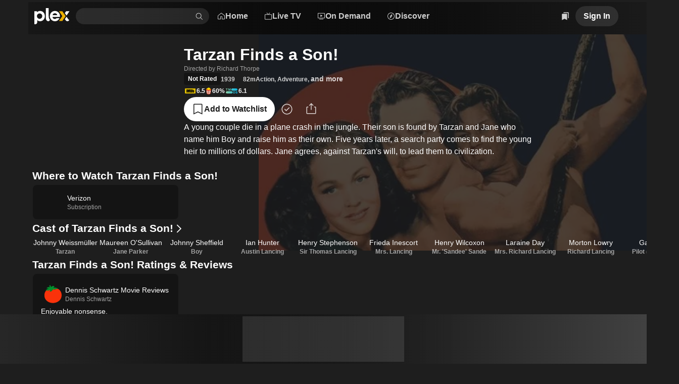

--- FILE ---
content_type: text/css
request_url: https://watch.plex.tv/_next/static/chunks/1a68d07481e67628.css
body_size: 627
content:
.DetailsInlinePlayer-module__T2j13G__container{background-color:var(--color-surface-background-60);padding:var(--size-s);height:calc(var(--layout-page-width)*(9/16));justify-content:center;align-items:center;max-height:60vh;display:flex}.DetailsInlinePlayer-module__T2j13G__video{border-radius:var(--border-radius-m);aspect-ratio:16/9;background-color:#000;height:100%;position:relative;overflow:hidden}
.DetailsStack-module__ow4yEq__container{position:relative}
@keyframes _1t9owge1{0%{transform:translateX(var(--radix-toast-swipe-end-x))}to{transform:translateX(calc(100% + var(--size-xs)))}}@keyframes _1t9owge2{0%{transform:translateX(var(--radix-toast-swipe-end-x))}to{transform:translateX(calc(100% + var(--size-l)))}}._1t9owge0{gap:var(--size-m);bottom:var(--size-xs);left:var(--size-xs);z-index:2147483647;flex-direction:column;display:flex;position:fixed}._1t9owge3{border-radius:var(--border-radius-m);box-shadow:var(--shadow-high);width:calc(100vw - (var(--size-xs)*2));border-style:solid;border-width:1px;position:relative}._1t9owge3[data-state=open]{animation-name:_1i3r75i0}._1t9owge3[data-state=closed]{animation-name:_1i3r75i1}._1t9owge3[data-swipe=move]{transform:translateX(var(--radix-toast-swipe-move-x))}._1t9owge3[data-swipe=cancel]{transition-property:transform;transition-timing-function:ease-out;transform:translate(0)}._1t9owge3[data-swipe=end]{animation:_1t9owge1}._1t9owge4{background-color:var(--color-background-alert-muted);border-color:var(--color-highlight-alert);color:var(--color-highlight-alert)}._1t9owge5{background-color:var(--color-background-success);border-color:var(--color-highlight-success);color:var(--color-highlight-success)}._1t9owge6{background-color:var(--color-background-informative);border-color:var(--color-highlight-informative);color:var(--color-highlight-informative)}._1t9owge7{border-color:var(--color-surface-foreground-10);background-color:var(--color-background-backdrop);backdrop-filter:blur(var(--size-m))}._1t9owge8{padding-right:var(--size-xs)}._1t9owge9{bottom:var(--custom-toast-bottom,var(--size-l));box-shadow:var(--shadow-ultra-high);right:var(--size-xs);position:fixed;overflow:hidden}._1t9owgea{margin:var(--size-xs)}._1t9owgeb{top:var(--size-xs);right:var(--size-xs);position:absolute}@media (min-width:601px){._1t9owge0{bottom:unset;left:unset;right:var(--size-l);top:var(--size-xxxl);flex-direction:column-reverse}._1t9owge3{width:480px}._1t9owge3[data-swipe=end]{animation:_1t9owge2}._1t9owge9{right:var(--size-l)}}


--- FILE ---
content_type: text/css
request_url: https://watch.plex.tv/_next/static/chunks/d295b19634e9acdb.css
body_size: 120
content:
.ShortHero-module__U82-iW__description{width:100%}@media (min-width:901px){.ShortHero-module__U82-iW__description{width:70%}}@media (min-width:1201px){.ShortHero-module__U82-iW__description{width:60%}}
.Page-module__vgZxQW__content{flex-grow:1}@media print{.Page-module__vgZxQW__content{padding-top:0}}
.Section-module__VzOY1W__section{padding:var(--layout-page-padding-y)var(--layout-page-padding-x);flex-shrink:0;position:relative;overflow:hidden}.Section-module__VzOY1W__isCollapsed{padding-top:0;padding-bottom:0}.Section-module__VzOY1W__dim{background-color:var(--color-surface-background-60)}.Section-module__VzOY1W__white{background-color:var(--color-static-grey-8)}.Section-module__VzOY1W__light{background-color:var(--color-static-grey-7)}


--- FILE ---
content_type: text/css
request_url: https://watch.plex.tv/_next/static/chunks/87e4ad5e9eaa1403.css
body_size: 666
content:
._1nexfh60{padding-top:var(--size-xxs);padding-bottom:var(--size-xxs);border-radius:var(--border-radius-s);background-color:var(--color-menu);width:100%;box-shadow:var(--shadow-high);z-index:var(--zIndex-overlay);flex-direction:column;display:flex}._1nexfh61{padding:calc(var(--size-xs)/2)var(--size-m)}._1nexfh62{width:100%;color:var(--color-primary-foreground-80);cursor:pointer;padding:calc(var(--size-xs)/2)var(--size-m);display:block}._1nexfh62:focus,._1nexfh62:hover{background-color:var(--color-primary-background-10);color:var(--color-primary-foreground-100);outline:none}._1nexfh63{opacity:.5}._1nexfh64{margin:calc(var(--size-xs)/2)0;border:0;border-top:1px solid var(--color-surface-foreground-10)}
@keyframes ri8zq9a{0%{transform:translate(100%)}to{transform:translate(0)}}@keyframes ri8zq9b{0%{transform:translate(0)}to{transform:translate(100%)}}.ri8zq91{width:100%;min-height:100%;position:relative;overflow-x:hidden}.ri8zq92{width:100%;min-height:100%;position:absolute}.ri8zq93{transition:transform var(--duration-veryslow)ease;transform:translate(0%)}@media (prefers-reduced-motion:reduce){.ri8zq93{transition:none}}.ri8zq94{pointer-events:none;transition:transform var(--duration-veryslow)ease;z-index:-1;transform:translate(100%)}@media (prefers-reduced-motion:reduce){.ri8zq94{transition:none}}.ri8zq96{transform:translate(-100%)}.ri8zq97{pointer-events:auto;z-index:1;transform:translate(0%)}.ri8zq98{background-color:var(--color-surface-background-10);min-height:180px;padding:var(--size-m)}.ri8zq99{padding-top:var(--size-xxs);padding-bottom:var(--size-xxs);border-radius:var(--border-radius-s);background-color:var(--color-surface-background-60);width:100%;box-shadow:var(--shadow-high);z-index:var(--zIndex-overlay);backdrop-filter:blur(var(--size-xxl));flex-direction:column;display:flex}.ri8zq9c{z-index:10001;background-color:var(--color-surface-background-60);width:80vw;height:100vh;backdrop-filter:blur(var(--size-xxl));position:fixed;top:0;right:0;box-shadow:-.25rem 0 1rem 0 #0003}.ri8zq9c[data-state=open]{animation-name:ri8zq9a;animation-duration:var(--duration-slow)}.ri8zq9c[data-state=closed]{animation-name:ri8zq9b;animation-duration:var(--duration-slow)}.ri8zq9d{width:100%;padding:var(--size-m);text-align:center;border-top:solid 1px var(--color-primary-foreground-10);position:sticky;top:100%}.ri8zq9e{width:100%;height:100%;z-index:var(--zIndex-overlay);animation-duration:var(--duration-slow);background:radial-gradient(circle farthest-side at top left,var(--color-ub-tl),transparent 70%),radial-gradient(circle farthest-side at top right,var(--color-ub-tr),transparent 70%),radial-gradient(circle farthest-side at bottom right,var(--color-ub-br),transparent 70%),radial-gradient(circle farthest-side at bottom left,var(--color-ub-bl),transparent 70%);display:flex;position:fixed;inset:0;overflow-y:hidden}.ri8zq9e[data-state=open]{animation-name:_1i3r75i0}.ri8zq9e[data-state=closed]{animation-name:_1i3r75i1}@media (min-width:601px){.ri8zq90{max-height:70vh}}


--- FILE ---
content_type: text/css
request_url: https://watch.plex.tv/_next/static/chunks/696152193930c9b5.css
body_size: 226
content:
.Search-module__31h-Vq__searchContainer{flex-grow:1;justify-content:center;align-items:center;display:flex;position:relative}@media not (max-width:901px){.Search-module__31h-Vq__searchContainer{justify-content:flex-start}}@media not (min-width:901px){.Search-module__31h-Vq__searchContainer{justify-content:flex-end}}
.w5u38z0{border-radius:var(--border-radius-s);box-shadow:var(--shadow-high);z-index:var(--zIndex-overlay)}.w5u38z2{background-color:var(--color-menu)}.w5u38z3{background-color:var(--color-background-focus);color:var(--color-text-on-focus)}.w5u38z4{padding-top:var(--size-xxs);padding-bottom:var(--size-xxs);display:flex}.w5u38z6{fill:var(--color-menu)}.w5u38z7{fill:var(--color-background-focus)}
.SearchPopover-module__GG3I9a__emptyContainer{padding:var(--size-m);justify-content:center;align-items:center;width:100%;min-height:150px;display:flex}.SearchPopover-module__GG3I9a__listItem{cursor:pointer;padding:var(--size-xxs)var(--size-s)var(--size-xxs)var(--size-l)}.SearchPopover-module__GG3I9a__listItemHighlighted{background-color:var(--color-primary-background-10);}


--- FILE ---
content_type: text/css
request_url: https://watch.plex.tv/_next/static/chunks/dc2d6b8f2a38a3b6.css
body_size: 1
content:
.eyw4qs0{border-radius:var(--border-radius-s);display:inline-flex}.eyw4qs1{background-color:var(--color-background-card);color:var(--color-text-primary)}.eyw4qs2{background-color:var(--color-background-card);color:var(--color-text-accent)}.eyw4qs3{background-color:var(--color-background-alert);color:var(--color-text-on-alert)}.eyw4qs4{background-color:var(--color-primary-background-10);color:var(--color-text-muted)}.eyw4qs5{padding:var(--size-xxs)}.eyw4qs6{padding:var(--size-xxs)var(--size-xs);overflow:hidden}


--- FILE ---
content_type: text/css
request_url: https://watch.plex.tv/_next/static/chunks/3c6ad8735a2d0ca0.css
body_size: 1154
content:
.DetailsCreditsTable-module__Rin3lq__table{padding:var(--size-m);padding-top:0;display:block}.DetailsCreditsTable-module__Rin3lq__year{flex-shrink:0}.DetailsCreditsTable-module__Rin3lq__title{flex-grow:1}
@keyframes _1br561r0{0%{opacity:1}to{opacity:.6}}._1br561r1{background-color:var(--color-primary-background-10);filter:drop-shadow(0 2px 2px #0000004d);position:relative;overflow:hidden}._1br561r3{border-radius:var(--border-radius-max)}._1br561r4{border-radius:var(--border-radius-s)}._1br561r5{animation:_1br561r0 var(--duration-veryslow)alternate ease-out infinite}
.vtc3vp0{width:100%;height:100%;display:block;position:absolute;top:0;left:0}.vtc3vp0:hover{box-shadow:0 0 0 1px inset var(--color-background-focus),0 0 0 3px inset var(--color-text-on-focus)}.vtc3vp2{border-radius:var(--border-radius-max)}.vtc3vp3{border-radius:var(--border-radius-s)}
.j1nn250{height:var(--size-xxs);margin:var(--size-xxs);position:absolute;bottom:0;left:0;right:0;overflow:hidden}
._5jkurp0{color:var(--color-text-muted);text-align:center;width:100%;height:100%;font-family:var(--font-body-1-font-family);font-weight:var(--font-body-1-font-weight)}
.lk6bu80{padding:0 var(--size-xs)var(--size-xs)var(--size-xs);background-color:var(--color-surface-background-100);margin-top:calc(var(--border-radius-s)*-1);padding-top:calc(var(--border-radius-s) + var(--size-xs));border-bottom-right-radius:var(--border-radius-m);border-bottom-left-radius:var(--border-radius-m);justify-content:center;display:flex}
.NavBar-module__OAiwia__navBar{--nav-padding-x:calc(var(--layout-page-padding-x) - var(--size-xs));align-items:space-between;gap:var(--size-xs);z-index:2;padding:var(--size-xxs)var(--nav-padding-x);width:100%;max-width:1920px;height:var(--navbar-height);display:flex;position:sticky;top:0}.NavBar-module__OAiwia__logoAndSearch{flex:1;align-items:center;display:flex}.NavBar-module__OAiwia__mainMenu{flex-grow:0;flex-shrink:0;justify-content:center;align-items:center;display:flex}.NavBar-module__OAiwia__navActions{flex:1;justify-content:flex-end;place-self:center end;align-items:center;height:100%;display:flex}@media not (min-width:900px){.NavBar-module__OAiwia__navBar{gap:var(--size-xs)}.NavBar-module__OAiwia__logoAndSearch{justify-content:space-between}.NavBar-module__OAiwia__mainMenu{display:none}.NavBar-module__OAiwia__navActions{flex-grow:0}}@media not (min-width:1200px){.NavBar-module__OAiwia__navActions.NavBar-module__OAiwia__isMobileSearchVisible{display:none}}
.NavMenu-module__Uil70W__container{--nav-menu-arrow-height:5px;--nav-menu-card-m-padding-x:var(--size-m);--nav-menu-card-m-padding-y:var(--size-s);--nav-menu-card-m-width:320px;--nav-menu-card-s-padding-x:var(--size-m);--nav-menu-card-s-padding-y:var(--size-xxs);--nav-menu-card-s-width:200px;top:var(--navbar-height);opacity:0;z-index:var(--zIndex-overlay);transition:opacity var(--duration-slow);pointer-events:none;height:700px;position:absolute;left:0;right:0;overflow:hidden}.NavMenu-module__Uil70W__menu{top:var(--nav-menu-arrow-height);transition-duration:var(--duration-slow);will-change:width,height,transform;box-shadow:var(--shadow-low);border-radius:var(--border-radius-m);background-color:var(--color-surface-background-100);position:absolute;left:0;overflow:hidden}.NavMenu-module__Uil70W__arrow{transition-duration:var(--duration-slow);border-right:var(--nav-menu-arrow-height)solid transparent;border-bottom:var(--nav-menu-arrow-height)solid var(--color-surface-background-100);border-left:var(--nav-menu-arrow-height)solid transparent;pointer-events:none;position:absolute;top:0;left:0}.NavMenu-module__Uil70W__isOpen{opacity:1}
.NavMenuContent-module__nHytaa__section{opacity:0;transition:opacity var(--duration-slow);pointer-events:none;position:absolute;top:0;left:0}.NavMenuContent-module__nHytaa__isVisible{opacity:1;pointer-events:all}
.NavMenuContentListHeading-module__T4aqIG__heading{padding:var(--nav-menu-card-m-padding-y)var(--nav-menu-card-m-padding-x)0 var(--nav-menu-card-m-padding-x)}
.NavMenuContentList-module__mhkbFW__container{padding:var(--nav-menu-card-m-padding-y)var(--nav-menu-card-m-padding-x)}.NavMenuContentList-module__mhkbFW__grid{grid-template-columns:var(--nav-menu-card-m-width);grid-auto-rows:auto;gap:0;display:grid;position:relative}.NavMenuContentList-module__mhkbFW__twoColumn .NavMenuContentList-module__mhkbFW__grid{grid-template-columns:repeat(2,var(--nav-menu-card-m-width))}.NavMenuContentList-module__mhkbFW__container.NavMenuContentList-module__mhkbFW__s .NavMenuContentList-module__mhkbFW__grid{grid-template-columns:var(--nav-menu-card-s-width);gap:var(--size-xxs)}.NavMenuContentList-module__mhkbFW__twoColumn.NavMenuContentList-module__mhkbFW__s .NavMenuContentList-module__mhkbFW__grid{grid-template-columns:repeat(2,var(--nav-menu-card-s-width))}.NavMenuContentList-module__mhkbFW__tinted{background-color:var(--color-primary-background-5)}
.NavMenuContentListItem-module__l1axXa__link{transition:background-color var(--duration-fast);border-radius:var(--border-radius-m);padding:var(--nav-menu-card-m-padding-y)var(--nav-menu-card-m-padding-x);text-decoration:none}.NavMenuContentListItem-module__l1axXa__link:hover{background-color:var(--color-primary-background-5)}.NavMenuContentListItem-module__l1axXa__s{padding:var(--nav-menu-card-s-padding-y)var(--nav-menu-card-s-padding-x)}


--- FILE ---
content_type: text/css
request_url: https://watch.plex.tv/_next/static/chunks/abf875bc8d47127c.css
body_size: 363
content:
@keyframes d6em4c5{0%{opacity:0;height:0}to{height:var(--accordion-content-height);opacity:1}}@keyframes d6em4c6{0%{height:var(--accordion-content-height);opacity:1}to{opacity:0;height:0}}.d6em4c0{border-radius:var(--border-radius-m);background-color:var(--color-background-card);overflow:hidden}.d6em4c1{text-transform:inherit;font-weight:inherit;font-size:inherit;font-family:inherit;line-height:inherit;-webkit-user-select:auto;user-select:auto;border-radius:var(--border-radius-m);width:100%;transition:all var(--duration-slow)}.d6em4c1[data-state=open]{box-shadow:inset 0 -1px 0 0 var(--color-background-control);border-bottom-right-radius:0;border-bottom-left-radius:0}.d6em4c1[data-state=open]:focus-visible{box-shadow:inset 0 -1px 0 0 var(--color-background-control),inset 0 0 0 var(--size-focusRing)var(--color-keyboard-focus)}.d6em4c2{flex-grow:0;flex-shrink:0;line-height:0;position:relative}.d6em4c3{transition:transform var(--duration-fast)cubic-bezier(0,0,.1,1);flex-shrink:0;display:inline-flex}.d6em4c1[data-state=closed] .d6em4c3{transform:rotateX(0)}.d6em4c1[data-state=open] .d6em4c3{transform:rotateX(.25turn)}.d6em4c4{transition:transform var(--duration-fast);flex-shrink:0;display:inline-flex;position:absolute;top:0;left:0}.d6em4c7{overflow:hidden}.d6em4c7[data-state=open]{animation:d6em4c5 var(--duration-slow)cubic-bezier(0,0,.1,1)}.d6em4c7[data-state=closed]{animation:d6em4c6 var(--duration-slow)cubic-bezier(0,0,.1,1)}@media (any-hover:hover){.d6em4c1:hover{background-color:var(--color-background-control)}.d6em4c1[data-state=closed]:hover .d6em4c3{transform:rotateX(0)scale(1.5)}.d6em4c1[data-state=open]:hover .d6em4c3{transform:rotateX(.25turn)scale(1.5)}.d6em4c1:hover .d6em4c4{transform:scale(1.5)}}


--- FILE ---
content_type: text/css
request_url: https://watch.plex.tv/_next/static/chunks/13cb8b3963a438fa.css
body_size: -59
content:
.bplr0o0{padding:var(--size-m);background-color:var(--color-background-card);border-radius:var(--border-radius-m);display:inline-flex;overflow:hidden}.bplr0o0:hover{box-shadow:0 0 0 2px var(--color-background-focus)}


--- FILE ---
content_type: text/css
request_url: https://watch.plex.tv/_next/static/chunks/976d41c9ceb49d5e.css
body_size: 156
content:
.yeb4hy0{cursor:pointer;touch-action:none;align-items:center;display:flex;position:relative}.yeb4hy2{height:var(--size-m);width:100%}.yeb4hy3{height:100%;width:var(--size-m);flex-direction:column}.yeb4hy4{background-color:var(--color-background-control);border-radius:var(--border-radius-max);flex-grow:1;position:relative}.yeb4hy9{height:4px}.yeb4hya{height:2px}.yeb4hyb{width:4px}.yeb4hyc{width:2px}.yeb4hyd{background-color:var(--color-background-accent);border-radius:var(--border-radius-max);position:absolute}.yeb4hye{height:100%}.yeb4hyf{width:100%}.yeb4hyg{background-color:var(--color-background-control)}.yeb4hyh{width:var(--size-m);height:var(--size-m);border-radius:var(--border-radius-max);background-color:var(--color-primary-foreground-100);transition:opacity var(--duration-slow);display:block}.yeb4hyh:focus,.yeb4hy0:hover .yeb4hyh{opacity:1}.yeb4hyk{opacity:0}.yeb4hyl{opacity:1}.yeb4hym{display:none}


--- FILE ---
content_type: text/css
request_url: https://watch.plex.tv/_next/static/chunks/c171c8317119edd3.css
body_size: 184
content:
@keyframes _1gybmbf0{0%{transform:scale(1)}50%{transform:scale(.8)}to{transform:scale(1)}}._1gybmbf1{align-items:center;display:inline-flex}._1gybmbf2{color:var(--color-surface-foreground-30)}._1gybmbf4{animation:_1gybmbf0 var(--duration-slow)ease-out}
._1cpyc0e0{align-items:center;display:inline-flex}._1cpyc0e1{cursor:pointer;-webkit-user-select:none;user-select:none;touch-action:none;transition:color var(--duration-fast);align-items:center;display:inline-flex;position:relative;overflow:hidden}._1cpyc0e1:hover{color:var(--color-text-primary)}._1cpyc0e2:focus-within{box-shadow:0 0 0 var(--size-focusRing)var(--color-keyboard-focus);outline:none}._1cpyc0e3{pointer-events:none;opacity:.5}._1cpyc0e4{align-items:center;display:inline-flex}._1cpyc0e5{width:1000px;height:1000px;display:block}


--- FILE ---
content_type: text/css
request_url: https://watch.plex.tv/_next/static/chunks/2cb06ddc3b3ffb1f.css
body_size: 34
content:
._120xpe80{position:relative}._120xpe81{transition:max-height var(--duration-slow);overflow:hidden}._120xpe82{text-overflow:ellipsis;-webkit-box-orient:vertical;display:-webkit-box}._120xpe84{visibility:visible}._120xpe85{visibility:hidden}
._1the4d50{opacity:.6}._1the4d51{position:relative}
._1tnofw20{display:inline-block}._1tnofw20:not(:last-of-type){margin-right:.25em}._1tnofw21{overflow-wrap:anywhere}


--- FILE ---
content_type: text/javascript
request_url: https://watch.plex.tv/_next/static/chunks/90b967b0eb2e70f5.js
body_size: 9942
content:
(globalThis.TURBOPACK||(globalThis.TURBOPACK=[])).push(["object"==typeof document?document.currentScript:void 0,637046,e=>{"use strict";var t=e.i(7284),n=e.i(977052),r=e.i(620701),a=e.i(789454),o=e.i(815179);e.i(277503);var i=(0,e.i(795063).createRuntimeFn)({defaultClassName:"w01fra1 w01fra0",variantClassNames:{color:{inherit:"w01fra2",default:"w01fra3",muted:"w01fra4",accent:"w01fra5",alert:"w01fra6"},disabled:{true:"w01fra7"},insetFocus:{true:"t432yj1",false:"t432yj0"},underline:{true:"w01fraa",false:"w01frab"}},defaultVariants:{},compoundVariants:[]});let l=(0,n.forwardRef)(function({children:e,color:l="default",disabled:c=!1,font:u,grow:s=!1,insetFocus:d=!1,shrink:f=!0,underline:m=!1,...v},p){return n.default.createElement(r.PrimitiveLink,{...v,ref:p,className:(0,t.clsx)(i({color:l,disabled:c,insetFocus:d,underline:m}),(0,a.responsiveClassNames)({flexGrow:(0,a.mapResponsiveValue)(s,e=>Number(e)),flexShrink:(0,a.mapResponsiveValue)(f,e=>Number(e))})),disabled:c},"string"==typeof e?n.default.createElement(o.Text,{as:"span",color:"inherit",font:u},e):e)});function c({href:e,children:t,...r}){return e?n.default.createElement(l,{...r,href:e},t):n.default.createElement(n.default.Fragment,null,t)}e.s(["Link",()=>l,"OptionalLink",()=>c])},302530,e=>{"use strict";var t=e.i(977052);function n(e){let[n,r]=(0,t.useState)([void 0,void 0]);return(0,t.useEffect)(()=>{if(e?.current){let{width:t,height:n}=e.current.getBoundingClientRect();r([t,n])}},[e]),(0,t.useEffect)(()=>{let t,n=e?.current;if(n)if("function"!=typeof ResizeObserver)return window.addEventListener("resize",a),()=>{t&&window.cancelAnimationFrame(t),window.removeEventListener("resize",a)};else{let e=new ResizeObserver(a);return e.observe(n),()=>{t&&window.cancelAnimationFrame(t),e.unobserve(n)}}function a(){t&&window.cancelAnimationFrame(t),t=window.requestAnimationFrame(()=>{if(e?.current){let t=e.current.getBoundingClientRect();r([t.width,t.height])}})}},[e]),n}e.s(["useBoundingRectSize",()=>n])},490905,e=>{"use strict";var t=e.i(977052);function n(e){let n=(0,t.useRef)(null),r=(0,t.useCallback)(t=>{"function"==typeof e?e(t):e&&(e.current=t),n.current=t},[e]);return[n,r]}e.s(["useForwardedRef",()=>n])},122380,371974,e=>{"use strict";var t=e.i(7284),n=e.i(977052),r=e.i(285624);e.s(["IconChevronRight",()=>r.default],371974);var r=r,a=e.i(399870),a=a,o=e.i(621518),o=o,i=e.i(799772),l=e.i(637046),c=e.i(620701),u=e.i(789454),s=e.i(815179);e.i(277503);var d=e.i(795063),f=e.i(302530),m=e.i(490905),v="xhahwj7",p=(0,d.createRuntimeFn)({defaultClassName:"xhahwj9",variantClassNames:{align:{left:"xhahwja",center:"xhahwjb"}},defaultVariants:{},compoundVariants:[]}),h="xhahwj8",g=(0,d.createRuntimeFn)({defaultClassName:"xhahwj1",variantClassNames:{mask:{both:"xhahwj2",end:"xhahwj3",start:"xhahwj4"}},defaultVariants:{},compoundVariants:[]});let b=new WeakMap,w=(0,n.forwardRef)(function({align:e="left",arrowIconOffset:d,as:f,badge:m,children:p,description:w,footer:R,gap:C=u.ROW_GAP,href:N,paddingX:S=u.PAGE_PADDING_X,rel:x,scrollPositionMemoryKey:_,subtitle:k,target:T,title:P,...A},D){let I,F=(0,n.useRef)(null),O=(0,u.mapResponsiveValue)(S,e=>e),[j,L]=(0,n.useState)(!0),[M,B]=(0,n.useState)(!0);j&&!M?I="end":!j&&M?I="start":j||M||(I="both");let W=(0,n.useCallback)(e=>{L(e)},[]),q=(0,n.useCallback)(e=>{B(e)},[]),V=(0,n.useCallback)(()=>{let e=F.current;e&&(e.scrollLeft-=E(e))},[]),z=(0,n.useCallback)(()=>{let e=F.current;e&&(e.scrollLeft+=E(e))},[]);return(0,n.useLayoutEffect)(()=>{let e=F.current;if(!e||!_)return;let t=b.get(_);return t&&e.scrollTo({left:t,behavior:"instant"}),()=>{b.set(_,Math.floor(e.scrollLeft))}},[_]),n.default.createElement(i.Stack,{...A,ref:D,as:f,gap:"s"},P||k||w?n.default.createElement(i.Stack,{maxWidth:700,paddingX:O},P?n.default.createElement(l.OptionalLink,{href:N,rel:x,target:T},n.default.createElement(s.Text,{color:"primary",font:"heading-2"},n.default.createElement(i.Stack,{as:"span",gap:"xs",orientation:"horizontal",verticalAlign:"center"},P,m?n.default.createElement(i.Stack,{as:"span",shrink:!1}," ",m):null,N?n.default.createElement(r.default,{color:"primary"}):null))):null,k?n.default.createElement(s.Text,{color:"muted",font:"caption"},k):null,w?n.default.createElement(s.Text,{color:"muted",font:"body-2"},w):null):null,n.default.createElement("div",{className:"xhahwj0"},n.default.createElement("div",{ref:F,className:(0,t.default)(g({mask:I}),(0,u.responsiveClassNames)({scrollPaddingX:O}))},n.default.createElement("div",{className:(0,t.default)("xhahwj5",(0,u.responsiveClassNames)({paddingX:O}))},n.default.createElement(y,{align:e,scrollerRef:F,onVisibilityChange:W}),n.default.createElement(i.Stack,{as:"ul",gap:C,orientation:"horizontal",shrink:!1},n.Children.map(p,(e,t)=>e?n.default.createElement("li",{key:t,className:"xhahwj6"},e):null)),n.default.createElement(y,{align:e,scrollerRef:F,onVisibilityChange:q}))),n.default.createElement(i.Hidden,{at:"s"},n.default.createElement(c.PrimitiveButton,{className:v,disabled:j,style:{left:0,paddingBottom:d},tabIndex:-1,onPress:V},n.default.createElement("span",{className:h},n.default.createElement(a.default,{size:"xl"}))),n.default.createElement(c.PrimitiveButton,{className:v,disabled:M,style:{right:0,paddingBottom:d},tabIndex:-1,onPress:z},n.default.createElement("span",{className:h},n.default.createElement(o.default,{size:"xl"}))))),R?n.default.createElement(i.Stack,{orientation:"horizontal",paddingX:S},R):null)});function E(e){let t=window.getComputedStyle(e),n=parseInt(t.getPropertyValue("scroll-padding-left"),10),r=parseInt(t.getPropertyValue("scroll-padding-right"),10);return e.offsetWidth-n-r}function y({align:e,scrollerRef:t,onVisibilityChange:r}){let a=(0,n.useRef)(null);return(0,n.useEffect)(()=>{let e=t.current,n=a.current;if(!n)return;let o=new IntersectionObserver(([e])=>{r(e.isIntersecting)},{root:e});return o.observe(n),()=>{o.disconnect()}},[r,t]),n.default.createElement("div",{ref:a,className:p({align:e})})}var R=(0,d.createRuntimeFn)({defaultClassName:"_1brvqli0",variantClassNames:{scrollDirection:{none:"_1brvqli1",vertical:"_1brvqli2",horizontal:"_1brvqli3",omni:"_1brvqli4"},autoScroll:{true:"_1brvqli5"},overScroll:{false:"_1brvqli6"}},defaultVariants:{},compoundVariants:[[{scrollDirection:"vertical",autoScroll:!0},"_1brvqli7"],[{scrollDirection:"horizontal",autoScroll:!0},"_1brvqli8"],[{scrollDirection:"omni",autoScroll:!0},"_1brvqli9"]]}),C=(0,d.createRuntimeFn)({defaultClassName:"_1brvqlib",variantClassNames:{top:{true:"_1brvqlic"},bottom:{true:"_1brvqlid"},hasOverflow:{true:"_1brvqlie"}},defaultVariants:{},compoundVariants:[[{top:!0,hasOverflow:!0},"_1brvqlif"],[{bottom:!0,hasOverflow:!0},"_1brvqlig"]]});let N=(0,n.forwardRef)(function({autoScroll:e=!0,children:r,overScroll:a=!0,paddingBottom:o,paddingLeft:i,paddingRight:l,paddingTop:c,scrollDirection:s="vertical",smoothScroll:d=!1,targetScrollLeft:f,targetScrollTop:v,"data-testid":p,testID:h,testID:g=p??h,onScrollPositionChange:b,...w},E){let[y,C]=(0,m.useForwardedRef)(E),N=(0,n.useCallback)(e=>{b&&null!=y.current&&y.current===e.target&&b({scrollTop:y.current.scrollTop,scrollLeft:y.current.scrollLeft})},[y,b]);return(0,n.useEffect)(()=>{null!=y.current&&(null!=v||null!=f)&&y.current.scrollTo({top:v,left:f,behavior:d?"smooth":"auto"})},[y,v,f,d]),n.default.createElement("div",{...w,ref:C,className:(0,t.clsx)(R({scrollDirection:s,autoScroll:e,overScroll:a}),(0,u.responsiveClassNames)({paddingTop:c,paddingRight:l,paddingBottom:o,paddingLeft:i})),"data-testid":g,onScroll:N},r)}),S=(0,n.forwardRef)(function({children:e,onScrollPositionChange:t,...r},a){let[o,i]=(0,m.useForwardedRef)(a),[,l]=(0,f.useBoundingRectSize)(o),[c,u]=(0,n.useState)(0),s=(0,n.useCallback)(e=>{t?.(e),o.current&&u(o.current.scrollTop)},[o,t]),{hasOverflowTop:d,hasOverflowBottom:v}=(0,n.useMemo)(()=>{if(!o.current||!l)return{hasOverflowTop:!1,hasOverflowBottom:!1};let e=o.current.clientHeight,t=o.current.scrollHeight,n=t>e;return{hasOverflowBottom:n&&t-e-c>1,hasOverflowTop:n&&c>1}},[l,o,c]);return n.default.createElement("div",{className:"_1brvqlia"},n.default.createElement("div",{className:C({top:!0,hasOverflow:d})}),n.default.createElement("div",{className:C({bottom:!0,hasOverflow:v})}),n.default.createElement(N,{...r,ref:i,onScrollPositionChange:s},e))}),x=(0,n.forwardRef)(function({scrollShadow:e,...t},r){return e?n.default.createElement(S,{...t,ref:r}):n.default.createElement(N,{...t,ref:r})}),_=(0,n.forwardRef)(function({numberOfTitleLines:e,...t},r){return n.default.createElement(w,{...t,ref:r,arrowIconOffset:e?(0,u.getTileTitlesHeight)(e):void 0})});e.s(["RowScroller",()=>w,"Scroller",()=>x,"TileScroller",()=>_],122380)},89535,e=>{"use strict";let t;var n=e.i(977052),r=e.i(144977),a=e.i(556872),o=e.i(252960),i=e.i(346038),l="focusScope.autoFocusOnMount",c="focusScope.autoFocusOnUnmount",u={bubbles:!1,cancelable:!0},s=n.forwardRef((e,t)=>{let{loop:s=!1,trapped:p=!1,onMountAutoFocus:h,onUnmountAutoFocus:g,...b}=e,[w,E]=n.useState(null),y=(0,o.useCallbackRef)(h),R=(0,o.useCallbackRef)(g),C=n.useRef(null),N=(0,r.useComposedRefs)(t,e=>E(e)),S=n.useRef({paused:!1,pause(){this.paused=!0},resume(){this.paused=!1}}).current;n.useEffect(()=>{if(p){let e=function(e){if(S.paused||!w)return;let t=e.target;w.contains(t)?C.current=t:m(C.current,{select:!0})},t=function(e){if(S.paused||!w)return;let t=e.relatedTarget;null!==t&&(w.contains(t)||m(C.current,{select:!0}))};document.addEventListener("focusin",e),document.addEventListener("focusout",t);let n=new MutationObserver(function(e){if(document.activeElement===document.body)for(let t of e)t.removedNodes.length>0&&m(w)});return w&&n.observe(w,{childList:!0,subtree:!0}),()=>{document.removeEventListener("focusin",e),document.removeEventListener("focusout",t),n.disconnect()}}},[p,w,S.paused]),n.useEffect(()=>{if(w){v.add(S);let e=document.activeElement;if(!w.contains(e)){let t=new CustomEvent(l,u);w.addEventListener(l,y),w.dispatchEvent(t),t.defaultPrevented||(function(e,{select:t=!1}={}){let n=document.activeElement;for(let r of e)if(m(r,{select:t}),document.activeElement!==n)return}(d(w).filter(e=>"A"!==e.tagName),{select:!0}),document.activeElement===e&&m(w))}return()=>{w.removeEventListener(l,y),setTimeout(()=>{let t=new CustomEvent(c,u);w.addEventListener(c,R),w.dispatchEvent(t),t.defaultPrevented||m(e??document.body,{select:!0}),w.removeEventListener(c,R),v.remove(S)},0)}}},[w,y,R,S]);let x=n.useCallback(e=>{if(!s&&!p||S.paused)return;let t="Tab"===e.key&&!e.altKey&&!e.ctrlKey&&!e.metaKey,n=document.activeElement;if(t&&n){var r;let t,a=e.currentTarget,[o,i]=[f(t=d(r=a),r),f(t.reverse(),r)];o&&i?e.shiftKey||n!==i?e.shiftKey&&n===o&&(e.preventDefault(),s&&m(i,{select:!0})):(e.preventDefault(),s&&m(o,{select:!0})):n===a&&e.preventDefault()}},[s,p,S.paused]);return(0,i.jsx)(a.Primitive.div,{tabIndex:-1,...b,ref:N,onKeyDown:x})});function d(e){let t=[],n=document.createTreeWalker(e,NodeFilter.SHOW_ELEMENT,{acceptNode:e=>{let t="INPUT"===e.tagName&&"hidden"===e.type;return e.disabled||e.hidden||t?NodeFilter.FILTER_SKIP:e.tabIndex>=0?NodeFilter.FILTER_ACCEPT:NodeFilter.FILTER_SKIP}});for(;n.nextNode();)t.push(n.currentNode);return t}function f(e,t){for(let n of e)if(!function(e,{upTo:t}){if("hidden"===getComputedStyle(e).visibility)return!0;for(;e&&(void 0===t||e!==t);){if("none"===getComputedStyle(e).display)return!0;e=e.parentElement}return!1}(n,{upTo:t}))return n}function m(e,{select:t=!1}={}){if(e&&e.focus){var n;let r=document.activeElement;e.focus({preventScroll:!0}),e!==r&&(n=e)instanceof HTMLInputElement&&"select"in n&&t&&e.select()}}s.displayName="FocusScope";var v=(t=[],{add(e){let n=t[0];e!==n&&n?.pause(),(t=p(t,e)).unshift(e)},remove(e){t=p(t,e),t[0]?.resume()}});function p(e,t){let n=[...e],r=n.indexOf(t);return -1!==r&&n.splice(r,1),n}e.s(["FocusScope",()=>s])},371353,e=>{"use strict";var t=e.i(977052),n=0;function r(){t.useEffect(()=>{let e=document.querySelectorAll("[data-radix-focus-guard]");return document.body.insertAdjacentElement("afterbegin",e[0]??a()),document.body.insertAdjacentElement("beforeend",e[1]??a()),n++,()=>{1===n&&document.querySelectorAll("[data-radix-focus-guard]").forEach(e=>e.remove()),n--}},[])}function a(){let e=document.createElement("span");return e.setAttribute("data-radix-focus-guard",""),e.tabIndex=0,e.style.outline="none",e.style.opacity="0",e.style.position="fixed",e.style.pointerEvents="none",e}e.s(["useFocusGuards",()=>r])},927499,e=>{"use strict";var t,n,r,a,o,i,l,c=e.i(824627),u=e.i(977052),s="right-scroll-bar-position",d="width-before-scroll-bar";function f(e,t){return"function"==typeof e?e(t):e&&(e.current=t),e}var m="undefined"!=typeof window?u.useLayoutEffect:u.useEffect,v=new WeakMap,p=(void 0===t&&(t={}),(void 0===n&&(n=function(e){return e}),r=[],a=!1,o={read:function(){if(a)throw Error("Sidecar: could not `read` from an `assigned` medium. `read` could be used only with `useMedium`.");return r.length?r[r.length-1]:null},useMedium:function(e){var t=n(e,a);return r.push(t),function(){r=r.filter(function(e){return e!==t})}},assignSyncMedium:function(e){for(a=!0;r.length;){var t=r;r=[],t.forEach(e)}r={push:function(t){return e(t)},filter:function(){return r}}},assignMedium:function(e){a=!0;var t=[];if(r.length){var n=r;r=[],n.forEach(e),t=r}var o=function(){var n=t;t=[],n.forEach(e)},i=function(){return Promise.resolve().then(o)};i(),r={push:function(e){t.push(e),i()},filter:function(e){return t=t.filter(e),r}}}}).options=(0,c.__assign)({async:!0,ssr:!1},t),o),h=function(){},g=u.forwardRef(function(e,t){var n,r,a,o,i=u.useRef(null),l=u.useState({onScrollCapture:h,onWheelCapture:h,onTouchMoveCapture:h}),s=l[0],d=l[1],g=e.forwardProps,b=e.children,w=e.className,E=e.removeScrollBar,y=e.enabled,R=e.shards,C=e.sideCar,N=e.noRelative,S=e.noIsolation,x=e.inert,_=e.allowPinchZoom,k=e.as,T=e.gapMode,P=(0,c.__rest)(e,["forwardProps","children","className","removeScrollBar","enabled","shards","sideCar","noRelative","noIsolation","inert","allowPinchZoom","as","gapMode"]),A=(n=[i,t],r=function(e){return n.forEach(function(t){return f(t,e)})},(a=(0,u.useState)(function(){return{value:null,callback:r,facade:{get current(){return a.value},set current(value){var e=a.value;e!==value&&(a.value=value,a.callback(value,e))}}}})[0]).callback=r,o=a.facade,m(function(){var e=v.get(o);if(e){var t=new Set(e),r=new Set(n),a=o.current;t.forEach(function(e){r.has(e)||f(e,null)}),r.forEach(function(e){t.has(e)||f(e,a)})}v.set(o,n)},[n]),o),D=(0,c.__assign)((0,c.__assign)({},P),s);return u.createElement(u.Fragment,null,y&&u.createElement(C,{sideCar:p,removeScrollBar:E,shards:R,noRelative:N,noIsolation:S,inert:x,setCallbacks:d,allowPinchZoom:!!_,lockRef:i,gapMode:T}),g?u.cloneElement(u.Children.only(b),(0,c.__assign)((0,c.__assign)({},D),{ref:A})):u.createElement(void 0===k?"div":k,(0,c.__assign)({},D,{className:w,ref:A}),b))});g.defaultProps={enabled:!0,removeScrollBar:!0,inert:!1},g.classNames={fullWidth:d,zeroRight:s};var b=function(e){var t=e.sideCar,n=(0,c.__rest)(e,["sideCar"]);if(!t)throw Error("Sidecar: please provide `sideCar` property to import the right car");var r=t.read();if(!r)throw Error("Sidecar medium not found");return u.createElement(r,(0,c.__assign)({},n))};b.isSideCarExport=!0;var w=function(){var e=0,t=null;return{add:function(n){if(0==e&&(t=function(){if(!document)return null;var e=document.createElement("style");e.type="text/css";var t=l||("undefined"!=typeof __webpack_nonce__?__webpack_nonce__:void 0);return t&&e.setAttribute("nonce",t),e}())){var r,a;(r=t).styleSheet?r.styleSheet.cssText=n:r.appendChild(document.createTextNode(n)),a=t,(document.head||document.getElementsByTagName("head")[0]).appendChild(a)}e++},remove:function(){--e||!t||(t.parentNode&&t.parentNode.removeChild(t),t=null)}}},E=function(){var e=w();return function(t,n){u.useEffect(function(){return e.add(t),function(){e.remove()}},[t&&n])}},y=function(){var e=E();return function(t){return e(t.styles,t.dynamic),null}},R={left:0,top:0,right:0,gap:0},C=function(e){return parseInt(e||"",10)||0},N=function(e){var t=window.getComputedStyle(document.body),n=t["padding"===e?"paddingLeft":"marginLeft"],r=t["padding"===e?"paddingTop":"marginTop"],a=t["padding"===e?"paddingRight":"marginRight"];return[C(n),C(r),C(a)]},S=function(e){if(void 0===e&&(e="margin"),"undefined"==typeof window)return R;var t=N(e),n=document.documentElement.clientWidth,r=window.innerWidth;return{left:t[0],top:t[1],right:t[2],gap:Math.max(0,r-n+t[2]-t[0])}},x=y(),_="data-scroll-locked",k=function(e,t,n,r){var a=e.left,o=e.top,i=e.right,l=e.gap;return void 0===n&&(n="margin"),"\n  .".concat("with-scroll-bars-hidden"," {\n   overflow: hidden ").concat(r,";\n   padding-right: ").concat(l,"px ").concat(r,";\n  }\n  body[").concat(_,"] {\n    overflow: hidden ").concat(r,";\n    overscroll-behavior: contain;\n    ").concat([t&&"position: relative ".concat(r,";"),"margin"===n&&"\n    padding-left: ".concat(a,"px;\n    padding-top: ").concat(o,"px;\n    padding-right: ").concat(i,"px;\n    margin-left:0;\n    margin-top:0;\n    margin-right: ").concat(l,"px ").concat(r,";\n    "),"padding"===n&&"padding-right: ".concat(l,"px ").concat(r,";")].filter(Boolean).join(""),"\n  }\n  \n  .").concat(s," {\n    right: ").concat(l,"px ").concat(r,";\n  }\n  \n  .").concat(d," {\n    margin-right: ").concat(l,"px ").concat(r,";\n  }\n  \n  .").concat(s," .").concat(s," {\n    right: 0 ").concat(r,";\n  }\n  \n  .").concat(d," .").concat(d," {\n    margin-right: 0 ").concat(r,";\n  }\n  \n  body[").concat(_,"] {\n    ").concat("--removed-body-scroll-bar-size",": ").concat(l,"px;\n  }\n")},T=function(){var e=parseInt(document.body.getAttribute(_)||"0",10);return isFinite(e)?e:0},P=function(){u.useEffect(function(){return document.body.setAttribute(_,(T()+1).toString()),function(){var e=T()-1;e<=0?document.body.removeAttribute(_):document.body.setAttribute(_,e.toString())}},[])},A=function(e){var t=e.noRelative,n=e.noImportant,r=e.gapMode,a=void 0===r?"margin":r;P();var o=u.useMemo(function(){return S(a)},[a]);return u.createElement(x,{styles:k(o,!t,a,n?"":"!important")})},D=!1;if("undefined"!=typeof window)try{var I=Object.defineProperty({},"passive",{get:function(){return D=!0,!0}});window.addEventListener("test",I,I),window.removeEventListener("test",I,I)}catch(e){D=!1}var F=!!D&&{passive:!1},O=function(e,t){if(!(e instanceof Element))return!1;var n=window.getComputedStyle(e);return"hidden"!==n[t]&&(n.overflowY!==n.overflowX||"TEXTAREA"===e.tagName||"visible"!==n[t])},j=function(e,t){var n=t.ownerDocument,r=t;do{if("undefined"!=typeof ShadowRoot&&r instanceof ShadowRoot&&(r=r.host),L(e,r)){var a=M(e,r);if(a[1]>a[2])return!0}r=r.parentNode}while(r&&r!==n.body)return!1},L=function(e,t){return"v"===e?O(t,"overflowY"):O(t,"overflowX")},M=function(e,t){return"v"===e?[t.scrollTop,t.scrollHeight,t.clientHeight]:[t.scrollLeft,t.scrollWidth,t.clientWidth]},B=function(e,t,n,r,a){var o,i=(o=window.getComputedStyle(t).direction,"h"===e&&"rtl"===o?-1:1),l=i*r,c=n.target,u=t.contains(c),s=!1,d=l>0,f=0,m=0;do{if(!c)break;var v=M(e,c),p=v[0],h=v[1]-v[2]-i*p;(p||h)&&L(e,c)&&(f+=h,m+=p);var g=c.parentNode;c=g&&g.nodeType===Node.DOCUMENT_FRAGMENT_NODE?g.host:g}while(!u&&c!==document.body||u&&(t.contains(c)||t===c))return d&&(a&&1>Math.abs(f)||!a&&l>f)?s=!0:!d&&(a&&1>Math.abs(m)||!a&&-l>m)&&(s=!0),s},W=function(e){return"changedTouches"in e?[e.changedTouches[0].clientX,e.changedTouches[0].clientY]:[0,0]},q=function(e){return[e.deltaX,e.deltaY]},V=function(e){return e&&"current"in e?e.current:e},z=0,H=[];let K=(i=function(e){var t=u.useRef([]),n=u.useRef([0,0]),r=u.useRef(),a=u.useState(z++)[0],o=u.useState(y)[0],i=u.useRef(e);u.useEffect(function(){i.current=e},[e]),u.useEffect(function(){if(e.inert){document.body.classList.add("block-interactivity-".concat(a));var t=(0,c.__spreadArray)([e.lockRef.current],(e.shards||[]).map(V),!0).filter(Boolean);return t.forEach(function(e){return e.classList.add("allow-interactivity-".concat(a))}),function(){document.body.classList.remove("block-interactivity-".concat(a)),t.forEach(function(e){return e.classList.remove("allow-interactivity-".concat(a))})}}},[e.inert,e.lockRef.current,e.shards]);var l=u.useCallback(function(e,t){if("touches"in e&&2===e.touches.length||"wheel"===e.type&&e.ctrlKey)return!i.current.allowPinchZoom;var a,o=W(e),l=n.current,c="deltaX"in e?e.deltaX:l[0]-o[0],u="deltaY"in e?e.deltaY:l[1]-o[1],s=e.target,d=Math.abs(c)>Math.abs(u)?"h":"v";if("touches"in e&&"h"===d&&"range"===s.type)return!1;var f=j(d,s);if(!f)return!0;if(f?a=d:(a="v"===d?"h":"v",f=j(d,s)),!f)return!1;if(!r.current&&"changedTouches"in e&&(c||u)&&(r.current=a),!a)return!0;var m=r.current||a;return B(m,t,e,"h"===m?c:u,!0)},[]),s=u.useCallback(function(e){if(H.length&&H[H.length-1]===o){var n="deltaY"in e?q(e):W(e),r=t.current.filter(function(t){var r;return t.name===e.type&&(t.target===e.target||e.target===t.shadowParent)&&(r=t.delta,r[0]===n[0]&&r[1]===n[1])})[0];if(r&&r.should){e.cancelable&&e.preventDefault();return}if(!r){var a=(i.current.shards||[]).map(V).filter(Boolean).filter(function(t){return t.contains(e.target)});(a.length>0?l(e,a[0]):!i.current.noIsolation)&&e.cancelable&&e.preventDefault()}}},[]),d=u.useCallback(function(e,n,r,a){var o={name:e,delta:n,target:r,should:a,shadowParent:function(e){for(var t=null;null!==e;)e instanceof ShadowRoot&&(t=e.host,e=e.host),e=e.parentNode;return t}(r)};t.current.push(o),setTimeout(function(){t.current=t.current.filter(function(e){return e!==o})},1)},[]),f=u.useCallback(function(e){n.current=W(e),r.current=void 0},[]),m=u.useCallback(function(t){d(t.type,q(t),t.target,l(t,e.lockRef.current))},[]),v=u.useCallback(function(t){d(t.type,W(t),t.target,l(t,e.lockRef.current))},[]);u.useEffect(function(){return H.push(o),e.setCallbacks({onScrollCapture:m,onWheelCapture:m,onTouchMoveCapture:v}),document.addEventListener("wheel",s,F),document.addEventListener("touchmove",s,F),document.addEventListener("touchstart",f,F),function(){H=H.filter(function(e){return e!==o}),document.removeEventListener("wheel",s,F),document.removeEventListener("touchmove",s,F),document.removeEventListener("touchstart",f,F)}},[]);var p=e.removeScrollBar,h=e.inert;return u.createElement(u.Fragment,null,h?u.createElement(o,{styles:"\n  .block-interactivity-".concat(a," {pointer-events: none;}\n  .allow-interactivity-").concat(a," {pointer-events: all;}\n")}):null,p?u.createElement(A,{noRelative:e.noRelative,gapMode:e.gapMode}):null)},p.useMedium(i),b);var X=u.forwardRef(function(e,t){return u.createElement(g,(0,c.__assign)({},e,{ref:t,sideCar:K}))});X.classNames=g.classNames,e.s(["RemoveScroll",0,X],927499)},73772,e=>{"use strict";var t=new WeakMap,n=new WeakMap,r={},a=0,o=function(e){return e&&(e.host||o(e.parentNode))},i=function(e,i,l,c){var u=(Array.isArray(e)?e:[e]).map(function(e){if(i.contains(e))return e;var t=o(e);return t&&i.contains(t)?t:(console.error("aria-hidden",e,"in not contained inside",i,". Doing nothing"),null)}).filter(function(e){return!!e});r[l]||(r[l]=new WeakMap);var s=r[l],d=[],f=new Set,m=new Set(u),v=function(e){!e||f.has(e)||(f.add(e),v(e.parentNode))};u.forEach(v);var p=function(e){!e||m.has(e)||Array.prototype.forEach.call(e.children,function(e){if(f.has(e))p(e);else try{var r=e.getAttribute(c),a=null!==r&&"false"!==r,o=(t.get(e)||0)+1,i=(s.get(e)||0)+1;t.set(e,o),s.set(e,i),d.push(e),1===o&&a&&n.set(e,!0),1===i&&e.setAttribute(l,"true"),a||e.setAttribute(c,"true")}catch(t){console.error("aria-hidden: cannot operate on ",e,t)}})};return p(i),f.clear(),a++,function(){d.forEach(function(e){var r=t.get(e)-1,a=s.get(e)-1;t.set(e,r),s.set(e,a),r||(n.has(e)||e.removeAttribute(c),n.delete(e)),a||e.removeAttribute(l)}),--a||(t=new WeakMap,t=new WeakMap,n=new WeakMap,r={})}},l=function(e,t,n){void 0===n&&(n="data-aria-hidden");var r=Array.from(Array.isArray(e)?e:[e]),a=t||("undefined"==typeof document?null:(Array.isArray(e)?e[0]:e).ownerDocument.body);return a?(r.push.apply(r,Array.from(a.querySelectorAll("[aria-live], script"))),i(r,a,n,"aria-hidden")):function(){return null}};e.s(["hideOthers",()=>l])},867013,431185,e=>{"use strict";var t=e.i(977052),n=e.i(291967),r=e.i(144977),a=e.i(156207),o=e.i(461194),i=e.i(534643),l=e.i(60212),c=e.i(89535),u=e.i(614952),s=e.i(653747),d=e.i(556872),f=e.i(371353),m=e.i(927499),v=e.i(73772),p=e.i(93074),h=e.i(346038),g="Dialog",[b,w]=(0,a.createContextScope)(g),[E,y]=b(g),R=e=>{let{__scopeDialog:n,children:r,open:a,defaultOpen:l,onOpenChange:c,modal:u=!0}=e,s=t.useRef(null),d=t.useRef(null),[f,m]=(0,i.useControllableState)({prop:a,defaultProp:l??!1,onChange:c,caller:g});return(0,h.jsx)(E,{scope:n,triggerRef:s,contentRef:d,contentId:(0,o.useId)(),titleId:(0,o.useId)(),descriptionId:(0,o.useId)(),open:f,onOpenChange:m,onOpenToggle:t.useCallback(()=>m(e=>!e),[m]),modal:u,children:r})};R.displayName=g;var C="DialogTrigger",N=t.forwardRef((e,t)=>{let{__scopeDialog:a,...o}=e,i=y(C,a),l=(0,r.useComposedRefs)(t,i.triggerRef);return(0,h.jsx)(d.Primitive.button,{type:"button","aria-haspopup":"dialog","aria-expanded":i.open,"aria-controls":i.contentId,"data-state":H(i.open),...o,ref:l,onClick:(0,n.composeEventHandlers)(e.onClick,i.onOpenToggle)})});N.displayName=C;var S="DialogPortal",[x,_]=b(S,{forceMount:void 0}),k=e=>{let{__scopeDialog:n,forceMount:r,children:a,container:o}=e,i=y(S,n);return(0,h.jsx)(x,{scope:n,forceMount:r,children:t.Children.map(a,e=>(0,h.jsx)(s.Presence,{present:r||i.open,children:(0,h.jsx)(u.Portal,{asChild:!0,container:o,children:e})}))})};k.displayName=S;var T="DialogOverlay",P=t.forwardRef((e,t)=>{let n=_(T,e.__scopeDialog),{forceMount:r=n.forceMount,...a}=e,o=y(T,e.__scopeDialog);return o.modal?(0,h.jsx)(s.Presence,{present:r||o.open,children:(0,h.jsx)(D,{...a,ref:t})}):null});P.displayName=T;var A=(0,p.createSlot)("DialogOverlay.RemoveScroll"),D=t.forwardRef((e,t)=>{let{__scopeDialog:n,...r}=e,a=y(T,n);return(0,h.jsx)(m.RemoveScroll,{as:A,allowPinchZoom:!0,shards:[a.contentRef],children:(0,h.jsx)(d.Primitive.div,{"data-state":H(a.open),...r,ref:t,style:{pointerEvents:"auto",...r.style}})})}),I="DialogContent",F=t.forwardRef((e,t)=>{let n=_(I,e.__scopeDialog),{forceMount:r=n.forceMount,...a}=e,o=y(I,e.__scopeDialog);return(0,h.jsx)(s.Presence,{present:r||o.open,children:o.modal?(0,h.jsx)(O,{...a,ref:t}):(0,h.jsx)(j,{...a,ref:t})})});F.displayName=I;var O=t.forwardRef((e,a)=>{let o=y(I,e.__scopeDialog),i=t.useRef(null),l=(0,r.useComposedRefs)(a,o.contentRef,i);return t.useEffect(()=>{let e=i.current;if(e)return(0,v.hideOthers)(e)},[]),(0,h.jsx)(L,{...e,ref:l,trapFocus:o.open,disableOutsidePointerEvents:!0,onCloseAutoFocus:(0,n.composeEventHandlers)(e.onCloseAutoFocus,e=>{e.preventDefault(),o.triggerRef.current?.focus()}),onPointerDownOutside:(0,n.composeEventHandlers)(e.onPointerDownOutside,e=>{let t=e.detail.originalEvent,n=0===t.button&&!0===t.ctrlKey;(2===t.button||n)&&e.preventDefault()}),onFocusOutside:(0,n.composeEventHandlers)(e.onFocusOutside,e=>e.preventDefault())})}),j=t.forwardRef((e,n)=>{let r=y(I,e.__scopeDialog),a=t.useRef(!1),o=t.useRef(!1);return(0,h.jsx)(L,{...e,ref:n,trapFocus:!1,disableOutsidePointerEvents:!1,onCloseAutoFocus:t=>{e.onCloseAutoFocus?.(t),t.defaultPrevented||(a.current||r.triggerRef.current?.focus(),t.preventDefault()),a.current=!1,o.current=!1},onInteractOutside:t=>{e.onInteractOutside?.(t),t.defaultPrevented||(a.current=!0,"pointerdown"===t.detail.originalEvent.type&&(o.current=!0));let n=t.target;r.triggerRef.current?.contains(n)&&t.preventDefault(),"focusin"===t.detail.originalEvent.type&&o.current&&t.preventDefault()}})}),L=t.forwardRef((e,n)=>{let{__scopeDialog:a,trapFocus:o,onOpenAutoFocus:i,onCloseAutoFocus:u,...s}=e,d=y(I,a),m=t.useRef(null),v=(0,r.useComposedRefs)(n,m);return(0,f.useFocusGuards)(),(0,h.jsxs)(h.Fragment,{children:[(0,h.jsx)(c.FocusScope,{asChild:!0,loop:!0,trapped:o,onMountAutoFocus:i,onUnmountAutoFocus:u,children:(0,h.jsx)(l.DismissableLayer,{role:"dialog",id:d.contentId,"aria-describedby":d.descriptionId,"aria-labelledby":d.titleId,"data-state":H(d.open),...s,ref:v,onDismiss:()=>d.onOpenChange(!1)})}),(0,h.jsxs)(h.Fragment,{children:[(0,h.jsx)(U,{titleId:d.titleId}),(0,h.jsx)(Y,{contentRef:m,descriptionId:d.descriptionId})]})]})}),M="DialogTitle",B=t.forwardRef((e,t)=>{let{__scopeDialog:n,...r}=e,a=y(M,n);return(0,h.jsx)(d.Primitive.h2,{id:a.titleId,...r,ref:t})});B.displayName=M;var W="DialogDescription",q=t.forwardRef((e,t)=>{let{__scopeDialog:n,...r}=e,a=y(W,n);return(0,h.jsx)(d.Primitive.p,{id:a.descriptionId,...r,ref:t})});q.displayName=W;var V="DialogClose",z=t.forwardRef((e,t)=>{let{__scopeDialog:r,...a}=e,o=y(V,r);return(0,h.jsx)(d.Primitive.button,{type:"button",...a,ref:t,onClick:(0,n.composeEventHandlers)(e.onClick,()=>o.onOpenChange(!1))})});function H(e){return e?"open":"closed"}z.displayName=V;var K="DialogTitleWarning",[X,G]=(0,a.createContext)(K,{contentName:I,titleName:M,docsSlug:"dialog"}),U=({titleId:e})=>{let n=G(K),r=`\`${n.contentName}\` requires a \`${n.titleName}\` for the component to be accessible for screen reader users.

If you want to hide the \`${n.titleName}\`, you can wrap it with our VisuallyHidden component.

For more information, see https://radix-ui.com/primitives/docs/components/${n.docsSlug}`;return t.useEffect(()=>{e&&(document.getElementById(e)||console.error(r))},[r,e]),null},Y=({contentRef:e,descriptionId:n})=>{let r=G("DialogDescriptionWarning"),a=`Warning: Missing \`Description\` or \`aria-describedby={undefined}\` for {${r.contentName}}.`;return t.useEffect(()=>{let t=e.current?.getAttribute("aria-describedby");n&&t&&(document.getElementById(n)||console.warn(a))},[a,e,n]),null};e.s(["Close",()=>z,"Content",()=>F,"Description",()=>q,"Overlay",()=>P,"Portal",()=>k,"Root",()=>R,"Title",()=>B,"Trigger",()=>N],867013);var Z=e.i(297267);let $=(0,t.forwardRef)(function(e,n){return t.default.createElement(Z.Root,{ref:n,...e})});e.s(["VisuallyHidden",()=>$],431185)}]);

--- FILE ---
content_type: text/javascript
request_url: https://watch.plex.tv/_next/static/chunks/42beee38eb9a9355.js
body_size: 7843
content:
(globalThis.TURBOPACK||(globalThis.TURBOPACK=[])).push(["object"==typeof document?document.currentScript:void 0,219647,e=>{e.v("/_next/static/media/watchlist-stack.a95ace38.png")},815690,e=>{"use strict";var t=e.i(893943);e.s(["IconEmail",()=>t.default])},821102,e=>{"use strict";var t=e.i(346038),a=e.i(977052),n=e.i(815690),l=e.i(6987),l=l,r=e.i(495405),r=r,i=e.i(217354),i=i,o=e.i(217326),u=e.i(729376),s=e.i(423724),c=e.i(411674),d=e.i(52798),f=e.i(259608);function m({title:e,url:s,tooltip:m,children:g,onOpen:h}){let{addToast:y}=(0,u.useToast)(),b=(0,c.useDisclosureState)(),v=encodeURIComponent(s),E=encodeURIComponent(e),x=(0,a.useRef)(!1),{device:k}=(0,d.default)(),S=(0,a.useMemo)(()=>({title:e,url:s}),[e,s]),C=("mobile"===k.type||"tablet"===k.type)&&"undefined"!=typeof navigator&&"function"==typeof navigator.canShare&&navigator.canShare(S),w=(0,a.useCallback)(async()=>{try{await navigator.clipboard.writeText(s),y({color:"confirm",description:"Link copied to your clipboard",type:"foreground"})}catch(e){y({color:"alert",description:"Failed to access your clipboard",type:"foreground"})}},[y,s]),A=(0,a.useCallback)(e=>{b.onOpenChange(e),e&&h?.()},[b,h]),j=(0,a.useCallback)(()=>{x.current=!s,s&&navigator.share(S).catch(e=>{"AbortError"!==e.name&&(0,f.default)("Share").error(e)})},[S,s]);(0,a.useEffect)(()=>{s&&x.current&&j()},[j,s]);let P=(0,a.useCallback)(e=>{C&&e.preventDefault()},[C]),I=(0,a.useCallback)(()=>{C&&(j(),h?.())},[j,C,h]);return(0,t.jsxs)(o.Menu,{isOpen:b.isOpen,onOpenChange:A,children:[(0,t.jsx)(p,{tooltip:m,children:(0,t.jsx)(o.MenuTrigger,{children:g({onPointerDown:P,onPress:I})})}),s?(0,t.jsxs)(o.MenuContent,{children:[(0,t.jsx)(o.MenuIconButtonLink,{href:`https://www.facebook.com/sharer.php?u=${v}`,icon:r.default,rel:"noopener noreferrer nofollow",target:"_blank",children:"Facebook"}),(0,t.jsx)(o.MenuIconButtonLink,{href:`https://twitter.com/share?url=${v}&text=${E}`,icon:i.default,rel:"noopener noreferrer nofollow",target:"_blank",children:"Twitter"}),(0,t.jsx)(o.MenuIconButtonLink,{href:`mailto:?subject=${E}&body=${v}`,icon:n.IconEmail,rel:"noopener noreferrer nofollow",target:"_blank",children:"Email"}),(0,t.jsx)(o.MenuIconButton,{"data-testid":"copyLinkButton",icon:l.default,onPress:w,children:"Copy Link"})]}):null]})}function p({children:e,tooltip:a}){return a?(0,t.jsx)(s.Tooltip,{tooltip:a,children:e}):(0,t.jsx)(t.Fragment,{children:e})}e.s(["default",()=>m],821102)},555702,489082,e=>{"use strict";function t(e,t){if(Array.isArray(e)){let a=e.find(e=>e.id===t);return!!a?.visible}return e.id===t&&!!e.visible}function a(e,t){return Array.isArray(e)&&Array.isArray(t)?e[0].id===t[0]&&e[1].id===t[1]||e[0].id===t[1]&&e[1].id===t[0]:!Array.isArray(e)&&e.id===t}e.s(["default",()=>t],555702),e.s(["default",()=>a],489082)},575899,e=>{"use strict";var t=e.i(977052),a=e.i(352968);function n(e,n,l){let r=l?a.safeSessionStorage:a.safeLocalStorage,[i,o]=(0,t.useState)(n),[u,s]=(0,t.useState)(!1),c=(0,t.useCallback)(t=>{o(t),r.setItem(e,t)},[e,r]),d=(0,t.useCallback)(()=>{o(n),r.removeItem(e)},[n,e,r]),f=(0,t.useCallback)(t=>{t.key===e&&o(r.getItem(e)??n)},[n,e,r]);return(0,t.useEffect)(()=>{o(r.getItem(e)??n),s(!0)},[n,e,r]),(0,t.useEffect)(()=>{window.addEventListener("storage",f);let e=r.subscribe(f);return()=>{window.removeEventListener("storage",f),e()}},[f,r]),[i,c,d,u]}e.s(["default",()=>n])},924738,826839,e=>{"use strict";var t,a=e.i(346038),n=e.i(977052),l=((t={}).InstallAndroid="installAndroid",t.InstalliOS="installiOS",t.OpenApp="openApp",t.SignUp="signUp",t.SignIn="signIn",t);e.s(["CTAPriority",()=>l],826839);var r=e.i(205855),i=e.i(436910),o=e.i(48088),u=e.i(812872),s=e.i(459873),c=e.i(208058),d=e.i(863138);function f(e){let t=(0,d.default)(),a=(0,s.usePathname)(),[l,r]=(0,n.useState)(`${e??c.DEEP_LINK_URL}?${t}`);return(0,n.useEffect)(()=>{let n=new URL(`${e??c.DEEP_LINK_URL}?${t}`);n.searchParams.set("deeplink",a),r(n.toString())},[e,a,t]),l}var m=e.i(658237);let p={[l.InstallAndroid]:function({baseUrlOverride:e,...t}){let n=f(e);return(0,a.jsx)(r.ButtonLink,{...t,href:n,label:"Get Plex for Android"})},[l.InstalliOS]:function({baseUrlOverride:e,...t}){let n=f(e);return(0,a.jsx)(r.ButtonLink,{...t,href:n,label:" Get Plex for iOS"})},[l.OpenApp]:m.default,[l.SignUp]:function({baseUrlOverride:e,...t}){let n=(0,i.default)();return(0,a.jsx)(r.ButtonLink,{...t,href:`/account/sign-up?${n}`,label:"Sign Up"})},[l.SignIn]:function({baseUrlOverride:e,...t}){let n=(0,i.default)();return(0,a.jsx)(r.ButtonLink,{...t,href:`/account/sign-in?${n}`,label:"Sign In"})}};function g({priorities:e=[l.InstallAndroid,l.InstalliOS,l.OpenApp,l.SignUp],baseUrlOverride:t,...r}){let[i,s]=(0,n.useState)(!1),[c,d]=(0,n.useState)(),{iOS:f,android:m}=(0,u.default)(),g=(0,o.default)();if((0,n.useEffect)(()=>{d(e.find(e=>{switch(e){case l.InstallAndroid:return m;case l.InstalliOS:return f;case l.OpenApp:return!!g;case l.SignIn:case l.SignUp:return!g;default:return!0}})),s(!0)},[m,g,f,e]),!i){let n=p[e[e.length-1]];return(0,a.jsx)("span",{style:{display:"inline-block",visibility:"hidden"},children:(0,a.jsx)(n,{baseUrlOverride:t,...r})})}if(c){let e=p[c];return(0,a.jsx)(e,{baseUrlOverride:t,...r})}return null}e.s(["default",()=>g],924738)},842365,e=>{"use strict";var t=e.i(446650);e.s(["IconPlexLogo",()=>t.default])},438525,e=>{"use strict";var t=e.i(977052),a=e.i(205855),n=e.i(815179),l=e.i(799772),r=e.i(302530);e.i(277503);var i=e.i(795063);let o=(0,t.forwardRef)(function({buttonColor:e="inherit",buttonFont:l="button-2",buttonLabel:r,content:i,moreContent:o,...u},s){let[c,d]=(0,t.useState)(!!o),f=(0,t.useCallback)(()=>{d(!1)},[]);return t.default.createElement(n.Text,{...u,ref:s},i,c||o?t.default.createElement(t.default.Fragment,null," ",c?t.default.createElement(a.TextButton,{color:e,font:l,onPress:f},r):o):null)});var u=(0,i.createRuntimeFn)({defaultClassName:"_120xpe83",variantClassNames:{visible:{true:"_120xpe84",false:"_120xpe85"}},defaultVariants:{},compoundVariants:[]}),s=(0,i.createRuntimeFn)({defaultClassName:"_120xpe81",variantClassNames:{isExpanded:{false:"_120xpe82"}},defaultVariants:{},compoundVariants:[]});let c=(0,t.forwardRef)(function({children:e,labelAlign:i="left",labelLess:o,labelMore:c,labelColor:d="default",numberOfLines:f=3,testID:m,...p},g){let h=(0,t.useRef)(null),y=(0,t.useRef)(null),[b,v]=(0,r.useBoundingRectSize)(h),[E,x]=(0,t.useState)(!1),[k,S]=(0,t.useState)(!1),[C,w]=(0,t.useState)(),A=(0,t.useCallback)(()=>{k?(S(!1),w(void 0)):(w(h.current?.offsetHeight),S(!0))},[k]);(0,t.useEffect)(()=>{h.current&&y.current&&e&&b&&v&&x(y.current.offsetHeight>h.current.offsetHeight)},[e,v,b,E]),(0,t.useEffect)(()=>{if(!k)return;let e=window.requestAnimationFrame(()=>{let e=y.current;if(e){let t=parseInt(window.getComputedStyle(e).lineHeight,10);w(e.offsetHeight+t)}else w(void 0)});return()=>{window.cancelAnimationFrame(e)}},[k]);let j=(0,t.useCallback)(()=>{w(void 0)},[]);return t.default.createElement("div",{ref:g,className:"_120xpe80","data-testid":m},t.default.createElement("div",{ref:h,className:s({isExpanded:k}),style:k?{maxHeight:C}:{WebkitLineClamp:f},onTransitionEnd:j},t.default.createElement(n.Text,{...p,ref:y},e)),t.default.createElement("div",{className:u({visible:k||E})},t.default.createElement(l.Stack,{align:i},t.default.createElement(a.DisclosureButton,{color:d,font:"button-2",isOpen:k,onPress:A},k?o:c))))});e.s(["InlineTextDisclosure",()=>o,"TextDisclosure",()=>c])},732013,e=>{"use strict";var t=e.i(977052),a=e.i(799772),n=e.i(789454),l=e.i(815179),r=e.i(438525),i=e.i(205855);function o({summary:e}){let a=e?e.split("\n").reduce((e,t)=>{if(t){let a=t.trim().replace("\n","");a.length&&e.push(a)}return e},[]):[],n=a.length;return t.default.createElement(t.default.Fragment,null,n?a.map((e,a)=>t.default.createElement(t.Fragment,{key:a},e,a+1<n?t.default.createElement(t.default.Fragment,null,t.default.createElement("br",null),t.default.createElement("br",null)):null)):e)}let u=String.fromCodePoint(160).repeat(4),s=(0,t.forwardRef)(function({attributionLogo:e,badges:r,buttonBar:i,children:o,facts:s,factsSeparator:d=u,genres:f,genresSeparator:p=u,poster:g,ratings:h,socialProof:y,starRating:b,subtitle:v,summary:E,summaryLabelLess:x,summaryLabelMore:k,tagline:S,testIDPrefix:C="metadata",title:w,...A},j){let P=["center","left"],I=c(s,d),_=c(f,p),T=r?.filter(Boolean),M=h?.filter(Boolean),R=!!(I||T?.length||_),O=!!(M?.length||b);return t.default.createElement(a.Stack,{...A,ref:j,align:P,"data-testid":C,gap:["l","xxl"],orientation:["vertical","horizontal"],verticalAlign:"top"},g||e?t.default.createElement(a.Stack,{align:"center","data-testid":`${C}-poster`,gap:"xs",shrink:!1},g,e?t.default.createElement("div",{className:"_1the4d50"},e):null):null,t.default.createElement(a.Stack,{"data-testid":`${C}-top-level-items`,gap:"xl",maxWidth:`min(100%, ${n.vars.layout["optimal-line-length-width"]})`},t.default.createElement(a.Stack,{gap:"m"},t.default.createElement(a.Stack,{align:P},t.default.createElement(l.Text,{align:P,color:"primary","data-testid":`${C}-title`,font:"heading-1"},w),v?t.default.createElement(l.Text,{align:P,"data-testid":`${C}-subtitle`,font:"heading-2"},v):null,S?t.default.createElement(l.Text,{align:P,color:"muted","data-testid":`${C}-tagline`,font:"body-3"},S):null),R||O?t.default.createElement(a.Stack,{align:P,gap:"xxs"},R?t.default.createElement(a.Stack,{align:P,gap:"s",orientation:"horizontal",verticalAlign:"center",wrap:!0},T?.length?t.default.createElement(a.Stack,{"data-testid":`${C}-badges`,gap:"s",minHeight:24,orientation:"horizontal",verticalAlign:"center"},T):null,I?t.default.createElement(l.Text,{align:P,"data-testid":`${C}-line1`,font:"body-2"},I):null,_?t.default.createElement(l.Text,{align:P,"data-testid":`${C}-line2`,font:"body-2"},_):null):null,O?t.default.createElement(a.Stack,{align:P,gap:["xxs","m"],orientation:["vertical","horizontal"],verticalAlign:"center"},M?.length?t.default.createElement(a.Stack,{"data-testid":`${C}-ratings`,gap:"m",minHeight:24,orientation:"horizontal",verticalAlign:"center",wrap:!0},M):null,b?t.default.createElement(a.Stack,{"data-testid":`${C}-starRatings`,minHeight:24,verticalAlign:"center"},b):null):null):null),i,y||E?t.default.createElement(a.Stack,{align:P,"data-testid":`${C}-children`,gap:"xl",reverse:[!1,!0]},y,E?t.default.createElement(m,{align:P,summary:E,summaryLabelLess:x,summaryLabelMore:k}):null):null,o))});function c(e,t){if(Array.isArray(e)){let a=e.filter(Boolean);return 1===a.length?a[0]:a.every(e=>"string"==typeof e)?a.join(t):a.reduce((e,a)=>(e.length&&e.push(t),e.push(a),e),[])}return e}function d({label:e,children:n,detailsSeparator:r=", "}){return t.default.createElement(a.Stack,{gap:"l",orientation:"horizontal",verticalAlign:"top"},t.default.createElement(a.Stack,{shrink:!1,width:95},t.default.createElement(l.Text,{color:"muted",font:"body-2"},e)),t.default.createElement(l.Text,{color:"primary",font:"body-2"},c(n,r)))}function f({children:e}){return t.default.createElement(a.Stack,{gap:"xxs"},e)}function m({align:e,summary:n,summaryLabelLess:l,summaryLabelMore:i,testIDPrefix:u="metadataSummary"}){return t.default.createElement("div",{className:"_1the4d51","data-testid":`${u}-container`},t.default.createElement(a.Stack,{"data-testid":`${u}-summary`,gap:"m",maxWidth:800,shrink:!0},"string"==typeof n?t.default.createElement(r.TextDisclosure,{color:"primary",labelAlign:e,labelColor:"accent",labelLess:l,labelMore:i},t.default.createElement(o,{summary:n})):n))}let p=(0,t.forwardRef)(function({limit:e,showAllButtonFont:a="button-2",showAllLabel:n,tags:r,...o},u){let[s,c]=(0,t.useState)(!1),d=(0,t.useCallback)(()=>{c(!0)},[]),f=r.filter(Boolean);if(!f.length)return null;let m=s||!e||f.length<=e?f:f.slice(0,Math.max(e-1,1));return t.default.createElement(l.Text,{...o,ref:u,color:"inherit",font:"inherit"},m.map((e,a)=>t.default.createElement("span",{key:a,className:"_1tnofw20"},t.default.createElement("span",{className:"_1tnofw21"},e),a<r.length-1?", ":null)),m.length!==f.length?t.default.createElement(t.default.Fragment,null," ",t.default.createElement(i.TextButton,{font:a,onPress:d},n)):null)});e.s(["COMMA",()=>", ","DetailProperties",()=>d,"DetailPropertiesTable",()=>f,"Metadata",()=>s,"MetadataSummary",()=>m,"MetadataTagList",()=>p,"WHITESPACE",()=>u])},627322,e=>{"use strict";var t=e.i(977052);e.i(277503);var a=(0,e.i(795063).createRuntimeFn)({defaultClassName:"cmpgut0",variantClassNames:{orientation:{horizontal:"cmpgut1",vertical:"cmpgut2"},size:{l:"cmpgut3",s:"cmpgut4"}},defaultVariants:{},compoundVariants:[[{orientation:"horizontal",size:"l"},"cmpgut5"],[{orientation:"horizontal",size:"s"},"cmpgut6"],[{orientation:"vertical",size:"l"},"cmpgut7"],[{orientation:"vertical",size:"s"},"cmpgut8"]]});let n=(0,t.forwardRef)(function({width:e="100%",height:n="100%",orientation:l="horizontal",size:r="l",...i},o){return t.default.createElement("div",{...i,ref:o,"aria-orientation":l,className:a({size:r,orientation:l}),role:"separator",style:"horizontal"===l?{width:e}:{height:n}})});e.s(["Divider",()=>n])},789064,(e,t,a)=>{"use strict";Object.defineProperty(a,"__esModule",{value:!0}),Object.defineProperty(a,"BailoutToCSR",{enumerable:!0,get:function(){return l}});let n=e.r(936259);function l({reason:e,children:t}){if("undefined"==typeof window)throw Object.defineProperty(new n.BailoutToCSRError(e),"__NEXT_ERROR_CODE",{value:"E394",enumerable:!1,configurable:!0});return t}},893852,(e,t,a)=>{"use strict";function n(e){return e.split("/").map(e=>encodeURIComponent(e)).join("/")}Object.defineProperty(a,"__esModule",{value:!0}),Object.defineProperty(a,"encodeURIPath",{enumerable:!0,get:function(){return n}})},493548,(e,t,a)=>{"use strict";Object.defineProperty(a,"__esModule",{value:!0}),Object.defineProperty(a,"PreloadChunks",{enumerable:!0,get:function(){return o}});let n=e.r(346038),l=e.r(294637),r=e.r(530040),i=e.r(893852);function o({moduleIds:e}){if("undefined"!=typeof window)return null;let t=r.workAsyncStorage.getStore();if(void 0===t)return null;let a=[];if(t.reactLoadableManifest&&e){let n=t.reactLoadableManifest;for(let t of e){if(!n[t])continue;let e=n[t].files;a.push(...e)}}return 0===a.length?null:(0,n.jsx)(n.Fragment,{children:a.map(e=>{let a=`${t.assetPrefix}/_next/${(0,i.encodeURIPath)(e)}`;return e.endsWith(".css")?(0,n.jsx)("link",{precedence:"dynamic",href:a,rel:"stylesheet",as:"style",nonce:t.nonce},e):((0,l.preload)(a,{as:"script",fetchPriority:"low",nonce:t.nonce}),null)})})}},454581,(e,t,a)=>{"use strict";Object.defineProperty(a,"__esModule",{value:!0}),Object.defineProperty(a,"default",{enumerable:!0,get:function(){return s}});let n=e.r(346038),l=e.r(977052),r=e.r(789064),i=e.r(493548);function o(e){return{default:e&&"default"in e?e.default:e}}let u={loader:()=>Promise.resolve(o(()=>null)),loading:null,ssr:!0},s=function(e){let t={...u,...e},a=(0,l.lazy)(()=>t.loader().then(o)),s=t.loading;function c(e){let o=s?(0,n.jsx)(s,{isLoading:!0,pastDelay:!0,error:null}):null,u=!t.ssr||!!t.loading,c=u?l.Suspense:l.Fragment,d=t.ssr?(0,n.jsxs)(n.Fragment,{children:["undefined"==typeof window?(0,n.jsx)(i.PreloadChunks,{moduleIds:t.modules}):null,(0,n.jsx)(a,{...e})]}):(0,n.jsx)(r.BailoutToCSR,{reason:"next/dynamic",children:(0,n.jsx)(a,{...e})});return(0,n.jsx)(c,{...u?{fallback:o}:{},children:d})}return c.displayName="LoadableComponent",c}},369922,(e,t,a)=>{"use strict";Object.defineProperty(a,"__esModule",{value:!0}),Object.defineProperty(a,"default",{enumerable:!0,get:function(){return l}});let n=e.r(481258)._(e.r(454581));function l(e,t){let a={};"function"==typeof e&&(a.loader=e);let l={...a,...t};return(0,n.default)({...l,modules:l.loadableGenerated?.modules})}("function"==typeof a.default||"object"==typeof a.default&&null!==a.default)&&void 0===a.default.__esModule&&(Object.defineProperty(a.default,"__esModule",{value:!0}),Object.assign(a.default,a),t.exports=a.default)},659127,e=>{e.v({absoluteCenter:"AbsoluteCenter-module__umqb6G__absoluteCenter"})},835691,e=>{"use strict";var t=e.i(346038),a=e.i(659127);function n({children:e}){return(0,t.jsx)("div",{className:a.default.absoluteCenter,children:e})}e.s(["default",()=>n])},409460,e=>{"use strict";e.i(748532);var t=e.i(977052),a=e.i(459873),n=e.i(464652),l=e.i(235840),r=e.i(48088),i=e.i(507623),o=e.i(481794),u=e.i(351691),s=e.i(554461),c=e.i(233706),d=e.i(70026);function f({playableKey:e,...f}){let[m,p]=(0,t.useState)(e),[g,h]=(0,t.useState)(f.isAutoPlay||!1),[y,b]=(0,t.useState)(),v=(0,a.useRouter)(),{drm:E,isDrmProbed:x}=(0,s.default)(),k=(0,r.default)({allowNewAnonymousToken:!0,onCreateAnonymousError:(0,t.useCallback)(e=>b(e),[])}),{data:S,error:C}=(0,i.default)(x?`https://vod.provider.plex.tv/playQueues?uri=${encodeURIComponent(m)}&type=video&continuous=1`:null,{auth:k,fetchOptions:{method:c.HTTPMethod.Post,headers:E?{"X-Plex-Drm":E}:{}}}),w=S?.MediaContainer,A=w?.Metadata?.find(e=>e.playQueueItemID===w.playQueueSelectedItemID),j=!!(S&&!A),{data:P,error:I}=(0,i.default)(A?`https://vod.provider.plex.tv${A.key}/userState`:null,{auth:k}),[_,T]=(0,l.default)({providerUrl:"https://vod.provider.plex.tv",playQueueID:w?.playQueueID,playQueueItem:P||I?A:void 0,userState:P?.MediaContainer?.UserState?.[0],authToken:k?.token}),{nextPlayableKey:M,shouldPlayNextItem:R,onMarkerEnter:O,onMarkerExit:L,onPlaybackEnd:N}=function(e,a){let[n,l]=(0,t.useState)(!1),[s,c]=(0,t.useState)(!1),d=function(e){let t=(0,r.default)({allowExistingAnonymousToken:!0}),a=e?.Metadata?.[e?.playQueueSelectedItemOffset],n=a?.type===o.MetadataType.Episode,{data:l}=(0,i.default)(a&&!n?`https://vod.provider.plex.tv/hubs/metadata/${a?.ratingKey}/postplay`:null,{auth:t});if(e&&n){let t=e.Metadata?.[e.playQueueSelectedItemOffset+1];if(t)return(0,u.default)("tv.plex.provider.vod",t.key)}else if(!n&&l?.MediaContainer?.Hub?.length){let e=l.MediaContainer.Hub[0].Metadata?.[0];if(e)return(0,u.default)("tv.plex.provider.vod",`/library/metadata/${e.ratingKey}`)}return null}(n&&a?a:void 0);(0,t.useEffect)(()=>{l(!1),c(!1)},[e]);let f=(0,t.useCallback)(e=>{e.type===o.MarkerType.Credits&&e.final&&l(!0)},[]),m=(0,t.useCallback)((e,t)=>{e.type===o.MarkerType.Credits&&e.final&&"after"===t&&d&&c(!0)},[d]),p=(0,t.useCallback)(()=>{d&&(l(!0),c(!0))},[d]);return{nextPlayableKey:d,shouldPlayNextItem:s,onMarkerEnter:f,onMarkerExit:m,onPlaybackEnd:p}}(m,w);return(0,t.useEffect)(()=>{A&&A.type!==o.MetadataType.Clip&&(0,n.triggerGTMEvent)(n.GTM_EVENTS.playVOD)},[A]),(0,t.useEffect)(()=>{R&&M&&M!==m&&(p(M),h(!0))},[M,m,R]),(0,t.useEffect)(()=>()=>{_&&v.refresh()},[_,v]),(0,t.createElement)(d.default,{...f,key:m,isAutoPlay:g,isLoadingError:!!(y||C||j||T),playbackDecision:_,onMarkerEnter:O,onMarkerExit:L,onPlaybackEnd:N})}e.s(["default",()=>f],409460)},761163,e=>{e.v({artwork:"LumaMetadataBackground-module__lQAv4q__artwork"})},127625,e=>{"use strict";var t=e.i(346038),a=e.i(7284),n=e.i(977052),l=e.i(799772),r=e.i(789454),i=e.i(900652),o=e.i(800445),u=e.i(846290),s=e.i(761163);function c({image:e,ultraBlur:c}){let d=(0,n.useContext)(i.UltraBlurContext),f=d?.setColors,m=(0,u.default)(c);return(0,n.useEffect)(()=>{f?.(m)},[m,f]),e?(0,t.jsx)(l.Hidden,{at:["s"],children:(0,t.jsx)("div",{className:(0,a.clsx)(s.default.artwork),children:(0,t.jsx)(o.default,{alt:"",fill:!0,loading:"eager",priority:!0,sizes:`${r.MEDIA_QUERIES.aboveLarge} 30vw, 50vw`,src:e.url})})}):null}e.s(["default",()=>c])},801747,e=>{"use strict";var t=e.i(461194),a=e.i(977052),n=e.i(212469),n=n,l=e.i(870842),l=l,r=e.i(799772),i=e.i(620701),o=e.i(815179),u=e.i(490905);let s=(0,a.createContext)(null);function c(){let e=(0,a.useContext)(s);if(!e)throw Error("Accordion sub-components must be used within an Accordion");return e}let d=(0,a.createContext)(null);function f(){let e=(0,a.useContext)(d);if(!e)throw Error("AccordionHeader and AccordionContent must be used within an AccordionItem");return e}let m=(0,a.forwardRef)(function({children:e,defaultValue:n=[],type:l,value:i,onChange:o,...u},c){let[d,f]=(0,a.useState)(Array.isArray(n)?n:[n]),m=(0,a.useMemo)(()=>null==i?d:Array.isArray(i)?i:[i],[d,i]),p=(0,a.useCallback)(e=>{let t=m.includes(e);if("single"===l)f(t?[]:[e]),o?.(t?void 0:e);else{let a=t?m.filter(t=>t!==e):[...m,e];f(a),o?.(a)}},[o,m,l]),g=(0,t.useId)(),h=(0,t.useId)(),y=(0,a.useMemo)(()=>({contentID:g,headerID:h,openItems:m,toggleItem:p}),[g,h,m,p]);return a.default.createElement(s.Provider,{value:y},a.default.createElement(r.Stack,{...u,ref:c,gap:"m"},e))}),p=(0,a.forwardRef)(function({children:e,value:t,...n},l){let{openItems:r}=c(),i=r.includes(t);return a.default.createElement(d.Provider,{value:t},a.default.createElement("div",{...n,ref:l,className:"d6em4c0","data-state":i?"open":"closed"},e))}),g=(0,a.forwardRef)(function({children:e,color:t="primary",font:u="heading-3",grow:s=!0,...d},m){let{contentID:p,headerID:g,openItems:h,toggleItem:y}=c(),b=f(),v=h.includes(b),E=(0,a.useCallback)(()=>{y(b)},[y,b]);return a.default.createElement(o.Text,{...d,ref:m,color:t,font:u,grow:s,id:g},a.default.createElement(i.PrimitiveButton,{accessibilityControls:p,accessibilityExpanded:v,className:"d6em4c1 t432yj1","data-state":v?"open":"closed",onPress:E},a.default.createElement(r.Stack,{align:"space-between",gap:"m",orientation:"horizontal",padding:"m",verticalAlign:"center"},a.default.createElement(o.Text,{color:"inherit",font:"inherit",grow:!0},e),a.default.createElement("div",{"aria-hidden":"true",className:"d6em4c2"},a.default.createElement("span",{className:"d6em4c3"},a.default.createElement(n.default,null)),a.default.createElement("span",{className:"d6em4c4"},a.default.createElement(l.default,null))))))}),h=(0,a.forwardRef)(function({children:e,...t},n){let[l,i]=(0,u.useForwardedRef)(n),{contentID:o,headerID:s,openItems:d}=c(),m=f(),p=d.includes(m),g=(0,a.useRef)("none"),h=(0,a.useRef)(!0);return(0,a.useLayoutEffect)(()=>{let e=l.current;if(!e)return;"none"!==e.style.animationName&&(g.current=e.style.animationName),e.style.display="block",e.style.animationName="none";let{height:t}=e.getBoundingClientRect();if(e.style.setProperty("--accordion-content-height",`${t}px`),h.current){e.style.display=p?"block":"none";return}if(p){e.style.animationName=g.current;return}function a(){e&&(e.style.display="none")}return e.addEventListener("animationend",a),e.style.animationName=g.current,()=>{e.removeEventListener("animationend",a)}},[p,l]),(0,a.useEffect)(()=>{let e=requestAnimationFrame(()=>{h.current=!1});return()=>{cancelAnimationFrame(e)}},[]),a.default.createElement("div",{...t,ref:i,"aria-labelledby":s,className:"d6em4c7","data-state":p?"open":"closed",id:o,role:"region"},a.default.createElement(r.Stack,{padding:"m"},e))});e.s(["Accordion",()=>m,"AccordionContent",()=>h,"AccordionHeader",()=>g,"AccordionItem",()=>p],801747)},906716,e=>{e.v(t=>Promise.all(["static/chunks/1331d11083d3d670.js"].map(t=>e.l(t))).then(()=>t(120750)))},217520,e=>{e.v(t=>Promise.all(["static/chunks/23839291c9d5e7fe.js","static/chunks/f049a8a4799ebb3a.js","static/chunks/59c930b6a3c6c6ad.css"].map(t=>e.l(t))).then(()=>t(455962)))},254478,e=>{e.v(t=>Promise.all(["static/chunks/f57da4afcd9fd01e.js","static/chunks/59c930b6a3c6c6ad.css"].map(t=>e.l(t))).then(()=>t(606171)))},673470,e=>{e.v(t=>Promise.all(["static/chunks/23839291c9d5e7fe.js","static/chunks/6fcca634a2fba821.js","static/chunks/59c930b6a3c6c6ad.css"].map(t=>e.l(t))).then(()=>t(908332)))}]);

--- FILE ---
content_type: text/javascript
request_url: https://watch.plex.tv/_next/static/chunks/8cc3de82e6a19665.js
body_size: 9162
content:
(globalThis.TURBOPACK||(globalThis.TURBOPACK=[])).push(["object"==typeof document?document.currentScript:void 0,826444,e=>{"use strict";var t=e.i(346038);let r=(0,e.i(977052).createContext)({anonymousClientID:"",clientID:"",browser:{},device:{},isBot:!1,os:{},ua:""});function n({clientInfo:e,children:n}){return(0,t.jsx)(r.Provider,{value:e,children:n})}e.s(["ClientInfoContext",0,r,"default",()=>n])},52798,e=>{"use strict";var t=e.i(977052),r=e.i(826444);function n(){return(0,t.useContext)(r.ClientInfoContext)}e.s(["default",()=>n])},881009,e=>{"use strict";var t=e.i(346038);let r=(0,e.i(977052).createContext)(void 0);function n({utm:e,children:n}){return(0,t.jsx)(r.Provider,{value:e,children:n})}e.s(["UtmContext",0,r,"default",()=>n])},125920,e=>{"use strict";var t=e.i(977052),r=e.i(881009);function n(e){let n=(0,t.useContext)(r.UtmContext),i=e?JSON.stringify(e):void 0;return(0,t.useMemo)(()=>{if(!n&&!i)return;let e=i?JSON.parse(i):void 0,t={...n,...e};return t.source||(t.internal="mediaverse"),t},[i,n])}e.s(["default",()=>n])},90137,e=>{"use strict";e.i(459873);var t=e.i(65765),r=e.i(977052),n=e.i(208058),i=e.i(37487),s=e.i(710466),a=e.i(581424),o=e.i(52798);function u(e){let u,l,c="auth"in e?e.auth:void 0,f=(0,o.default)(),d=(0,t.useLocale)(),h=(u=(0,i.useSearchParams)(),l=u?.get(n.REFERRER_SEARCH_PARAM),(0,s.default)(l)),p=(0,a.usePlaybackID)(),y=(0,a.usePlaybackSessionID)(),v=(0,a.useSessionID)(),g=JSON.stringify(e);return(0,r.useMemo)(()=>{let e=JSON.parse(g);if(!c&&!("skipAuth"in e))return;let t={"X-Plex-Client-Identifier":f.clientID,"X-Plex-Product":h,"X-Plex-Provider-Version":n.PROVIDER_API_VERSION};return d&&(t["X-Plex-Language"]=d),c&&(t["X-Plex-Token"]=c.token),f.browser.name&&(t["X-Plex-Platform"]=f.browser.name),f.browser.version&&(t["X-Plex-Platform-Version"]=f.browser.version),f.os.name&&(t["X-Plex-Device"]=f.os.name),y&&(t["X-Plex-Playback-Session-Id"]=y),p&&(t["X-Plex-Playback-Id"]=p),v&&(t["X-Plex-Session-Id"]=v),{...e?.fetchOptions??{},headers:{...t,...e?.fetchOptions?.headers??{}}}},[c,f.browser.name,f.browser.version,f.clientID,f.os.name,d,g,p,y,h,v])}e.s(["default",()=>u],90137)},154250,e=>{"use strict";var t=e.i(459873);function r(){return"https://watch.plex.tv"+(0,t.usePathname)()}e.s(["default",()=>r])},357784,e=>{"use strict";var t=e.i(977052),r=e.i(156207),n=e.i(144977),i=e.i(93074),s=e.i(346038);function a(e){let a=e+"CollectionProvider",[o,u]=(0,r.createContextScope)(a),[l,c]=o(a,{collectionRef:{current:null},itemMap:new Map}),f=e=>{let{scope:r,children:n}=e,i=t.default.useRef(null),a=t.default.useRef(new Map).current;return(0,s.jsx)(l,{scope:r,itemMap:a,collectionRef:i,children:n})};f.displayName=a;let d=e+"CollectionSlot",h=(0,i.createSlot)(d),p=t.default.forwardRef((e,t)=>{let{scope:r,children:i}=e,a=c(d,r),o=(0,n.useComposedRefs)(t,a.collectionRef);return(0,s.jsx)(h,{ref:o,children:i})});p.displayName=d;let y=e+"CollectionItemSlot",v="data-radix-collection-item",g=(0,i.createSlot)(y),m=t.default.forwardRef((e,r)=>{let{scope:i,children:a,...o}=e,u=t.default.useRef(null),l=(0,n.useComposedRefs)(r,u),f=c(y,i);return t.default.useEffect(()=>(f.itemMap.set(u,{ref:u,...o}),()=>void f.itemMap.delete(u))),(0,s.jsx)(g,{...{[v]:""},ref:l,children:a})});return m.displayName=y,[{Provider:f,Slot:p,ItemSlot:m},function(r){let n=c(e+"CollectionConsumer",r);return t.default.useCallback(()=>{let e=n.collectionRef.current;if(!e)return[];let t=Array.from(e.querySelectorAll(`[${v}]`));return Array.from(n.itemMap.values()).sort((e,r)=>t.indexOf(e.ref.current)-t.indexOf(r.ref.current))},[n.collectionRef,n.itemMap])},u]}var o=new WeakMap;function u(e,t){var r,n;let i,s,a;if("at"in Array.prototype)return Array.prototype.at.call(e,t);let o=(r=e,n=t,i=r.length,(a=(s=l(n))>=0?s:i+s)<0||a>=i?-1:a);return -1===o?void 0:e[o]}function l(e){return e!=e||0===e?0:Math.trunc(e)}(class e extends Map{#e;constructor(e){super(e),this.#e=[...super.keys()],o.set(this,!0)}set(e,t){return o.get(this)&&(this.has(e)?this.#e[this.#e.indexOf(e)]=e:this.#e.push(e)),super.set(e,t),this}insert(e,t,r){let n,i=this.has(t),s=this.#e.length,a=l(e),o=a>=0?a:s+a,u=o<0||o>=s?-1:o;if(u===this.size||i&&u===this.size-1||-1===u)return this.set(t,r),this;let c=this.size+ +!i;a<0&&o++;let f=[...this.#e],d=!1;for(let e=o;e<c;e++)if(o===e){let s=f[e];f[e]===t&&(s=f[e+1]),i&&this.delete(t),n=this.get(s),this.set(t,r)}else{d||f[e-1]!==t||(d=!0);let r=f[d?e:e-1],i=n;n=this.get(r),this.delete(r),this.set(r,i)}return this}with(t,r,n){let i=new e(this);return i.insert(t,r,n),i}before(e){let t=this.#e.indexOf(e)-1;if(!(t<0))return this.entryAt(t)}setBefore(e,t,r){let n=this.#e.indexOf(e);return -1===n?this:this.insert(n,t,r)}after(e){let t=this.#e.indexOf(e);if(-1!==(t=-1===t||t===this.size-1?-1:t+1))return this.entryAt(t)}setAfter(e,t,r){let n=this.#e.indexOf(e);return -1===n?this:this.insert(n+1,t,r)}first(){return this.entryAt(0)}last(){return this.entryAt(-1)}clear(){return this.#e=[],super.clear()}delete(e){let t=super.delete(e);return t&&this.#e.splice(this.#e.indexOf(e),1),t}deleteAt(e){let t=this.keyAt(e);return void 0!==t&&this.delete(t)}at(e){let t=u(this.#e,e);if(void 0!==t)return this.get(t)}entryAt(e){let t=u(this.#e,e);if(void 0!==t)return[t,this.get(t)]}indexOf(e){return this.#e.indexOf(e)}keyAt(e){return u(this.#e,e)}from(e,t){let r=this.indexOf(e);if(-1===r)return;let n=r+t;return n<0&&(n=0),n>=this.size&&(n=this.size-1),this.at(n)}keyFrom(e,t){let r=this.indexOf(e);if(-1===r)return;let n=r+t;return n<0&&(n=0),n>=this.size&&(n=this.size-1),this.keyAt(n)}find(e,t){let r=0;for(let n of this){if(Reflect.apply(e,t,[n,r,this]))return n;r++}}findIndex(e,t){let r=0;for(let n of this){if(Reflect.apply(e,t,[n,r,this]))return r;r++}return -1}filter(t,r){let n=[],i=0;for(let e of this)Reflect.apply(t,r,[e,i,this])&&n.push(e),i++;return new e(n)}map(t,r){let n=[],i=0;for(let e of this)n.push([e[0],Reflect.apply(t,r,[e,i,this])]),i++;return new e(n)}reduce(...e){let[t,r]=e,n=0,i=r??this.at(0);for(let r of this)i=0===n&&1===e.length?r:Reflect.apply(t,this,[i,r,n,this]),n++;return i}reduceRight(...e){let[t,r]=e,n=r??this.at(-1);for(let r=this.size-1;r>=0;r--){let i=this.at(r);n=r===this.size-1&&1===e.length?i:Reflect.apply(t,this,[n,i,r,this])}return n}toSorted(t){return new e([...this.entries()].sort(t))}toReversed(){let t=new e;for(let e=this.size-1;e>=0;e--){let r=this.keyAt(e),n=this.get(r);t.set(r,n)}return t}toSpliced(...t){let r=[...this.entries()];return r.splice(...t),new e(r)}slice(t,r){let n=new e,i=this.size-1;if(void 0===t)return n;t<0&&(t+=this.size),void 0!==r&&r>0&&(i=r-1);for(let e=t;e<=i;e++){let t=this.keyAt(e),r=this.get(t);n.set(t,r)}return n}every(e,t){let r=0;for(let n of this){if(!Reflect.apply(e,t,[n,r,this]))return!1;r++}return!0}some(e,t){let r=0;for(let n of this){if(Reflect.apply(e,t,[n,r,this]))return!0;r++}return!1}}),e.s(["createCollection",()=>a])},212380,(e,t,r)=>{"use strict";var n=e.r(977052),i="function"==typeof Object.is?Object.is:function(e,t){return e===t&&(0!==e||1/e==1/t)||e!=e&&t!=t},s=n.useState,a=n.useEffect,o=n.useLayoutEffect,u=n.useDebugValue;function l(e){var t=e.getSnapshot;e=e.value;try{var r=t();return!i(e,r)}catch(e){return!0}}var c="undefined"==typeof window||void 0===window.document||void 0===window.document.createElement?function(e,t){return t()}:function(e,t){var r=t(),n=s({inst:{value:r,getSnapshot:t}}),i=n[0].inst,c=n[1];return o(function(){i.value=r,i.getSnapshot=t,l(i)&&c({inst:i})},[e,r,t]),a(function(){return l(i)&&c({inst:i}),e(function(){l(i)&&c({inst:i})})},[e]),u(r),r};r.useSyncExternalStore=void 0!==n.useSyncExternalStore?n.useSyncExternalStore:c},260449,(e,t,r)=>{"use strict";t.exports=e.r(212380)},381477,895711,66396,676037,527983,354622,78160,582853,e=>{"use strict";var t=e.i(977052),r=e.i(260449);e.s(["ERROR_REVALIDATE_EVENT",()=>3,"FOCUS_EVENT",()=>0,"MUTATE_EVENT",()=>2,"RECONNECT_EVENT",()=>1],966341);var n=Object.prototype.hasOwnProperty;let i=new WeakMap,s=()=>{},a=s(),o=Object,u=e=>e===a,l=(e,t)=>({...e,...t}),c={},f={},d="undefined",h=typeof window!=d,p=typeof document!=d,y=h&&"Deno"in window,v=(e,t)=>{let r=i.get(e);return[()=>!u(t)&&e.get(t)||c,n=>{if(!u(t)){let i=e.get(t);t in f||(f[t]=i),r[5](t,l(i,n),i||c)}},r[6],()=>!u(t)&&t in f?f[t]:!u(t)&&e.get(t)||c]},g=!0,[m,w]=h&&window.addEventListener?[window.addEventListener.bind(window),window.removeEventListener.bind(window)]:[s,s],E={initFocus:e=>(p&&document.addEventListener("visibilitychange",e),m("focus",e),()=>{p&&document.removeEventListener("visibilitychange",e),w("focus",e)}),initReconnect:e=>{let t=()=>{g=!0,e()},r=()=>{g=!1};return m("online",t),m("offline",r),()=>{w("online",t),w("offline",r)}}},O=!t.default.useId,R=!h||y,k=R?t.useEffect:t.useLayoutEffect,S="undefined"!=typeof navigator&&navigator.connection,b=!R&&S&&(["slow-2g","2g"].includes(S.effectiveType)||S.saveData),T=new WeakMap,A=(e,t)=>e===`[object ${t}]`,C=0,x=e=>{let t,r,n=typeof e,i=o.prototype.toString.call(e),s=A(i,"Date"),a=A(i,"RegExp"),l=A(i,"Object");if(o(e)!==e||s||a)t=s?e.toJSON():"symbol"==n?e.toString():"string"==n?JSON.stringify(e):""+e;else{if(t=T.get(e))return t;if(t=++C+"~",T.set(e,t),Array.isArray(e)){for(r=0,t="@";r<e.length;r++)t+=x(e[r])+",";T.set(e,t)}if(l){t="#";let n=o.keys(e).sort();for(;!u(r=n.pop());)u(e[r])||(t+=r+":"+x(e[r])+",");T.set(e,t)}}return t},_=e=>{if("function"==typeof e)try{e=e()}catch(t){e=""}let t=e;return[e="string"==typeof e?e:(Array.isArray(e)?e.length:e)?x(e):"",t]},I=0,P=()=>++I;async function D(...e){let[t,r,n,s]=e,o=l({populateCache:!0,throwOnError:!0},"boolean"==typeof s?{revalidate:s}:s||{}),c=o.populateCache,f=o.rollbackOnError,d=o.optimisticData,h=o.throwOnError;if("function"==typeof r){let e=[];for(let n of t.keys())!/^\$(inf|sub)\$/.test(n)&&r(t.get(n)._k)&&e.push(n);return Promise.all(e.map(p))}return p(r);async function p(r){let s,[l]=_(r);if(!l)return;let[p,y]=v(t,l),[g,m,w,E]=i.get(t),O=()=>{let e=g[l];return("function"==typeof o.revalidate?o.revalidate(p().data,r):!1!==o.revalidate)&&(delete w[l],delete E[l],e&&e[0])?e[0](2).then(()=>p().data):p().data};if(e.length<3)return O();let R=n,k=!1,S=P();m[l]=[S,0];let b=!u(d),T=p(),A=T.data,C=T._c,x=u(C)?A:C;if(b&&y({data:d="function"==typeof d?d(x,A):d,_c:x}),"function"==typeof R)try{R=R(x)}catch(e){s=e,k=!0}if(R&&"function"==typeof R.then){let e;if(R=await R.catch(e=>{s=e,k=!0}),S!==m[l][0]){if(k)throw s;return R}k&&b&&(e=s,"function"==typeof f?f(e):!1!==f)&&(c=!0,y({data:x,_c:a}))}if(c&&!k&&("function"==typeof c?y({data:c(R,x),error:a,_c:a}):y({data:R,error:a,_c:a})),m[l][1]=P(),Promise.resolve(O()).then(()=>{y({_c:a})}),k){if(h)throw s;return}return R}}let V=(e,t)=>{for(let r in e)e[r][0]&&e[r][0](t)},N=(e,t)=>{if(!i.has(e)){let r=l(E,t),n=Object.create(null),o=D.bind(a,e),u=s,c=Object.create(null),f=(e,t)=>{let r=c[e]||[];return c[e]=r,r.push(t),()=>r.splice(r.indexOf(t),1)},d=(t,r,n)=>{e.set(t,r);let i=c[t];if(i)for(let e of i)e(r,n)},h=()=>{if(!i.has(e)&&(i.set(e,[n,Object.create(null),Object.create(null),Object.create(null),o,d,f]),!R)){let t=r.initFocus(setTimeout.bind(a,V.bind(a,n,0))),s=r.initReconnect(setTimeout.bind(a,V.bind(a,n,1)));u=()=>{t&&t(),s&&s(),i.delete(e)}}};return h(),[e,o,h,u]}return[e,i.get(e)[4]]},[L,M]=N(new Map),j=l({onLoadingSlow:s,onSuccess:s,onError:s,onErrorRetry:(e,t,r,n,i)=>{let s=r.errorRetryCount,a=i.retryCount,o=~~((Math.random()+.5)*(1<<(a<8?a:8)))*r.errorRetryInterval;(u(s)||!(a>s))&&setTimeout(n,o,i)},onDiscarded:s,revalidateOnFocus:!0,revalidateOnReconnect:!0,revalidateIfStale:!0,shouldRetryOnError:!0,errorRetryInterval:b?1e4:5e3,focusThrottleInterval:5e3,dedupingInterval:2e3,loadingTimeout:b?5e3:3e3,compare:function e(t,r){var i,s;if(t===r)return!0;if(t&&r&&(i=t.constructor)===r.constructor){if(i===Date)return t.getTime()===r.getTime();if(i===RegExp)return t.toString()===r.toString();if(i===Array){if((s=t.length)===r.length)for(;s--&&e(t[s],r[s]););return -1===s}if(!i||"object"==typeof t){for(i in s=0,t)if(n.call(t,i)&&++s&&!n.call(r,i)||!(i in r)||!e(t[i],r[i]))return!1;return Object.keys(r).length===s}}return t!=t&&r!=r},isPaused:()=>!1,cache:L,mutate:M,fallback:{}},{isOnline:()=>g,isVisible:()=>{let e=p&&document.visibilityState;return u(e)||"hidden"!==e}}),F=(e,t)=>{let r=l(e,t);if(t){let{use:n,fallback:i}=e,{use:s,fallback:a}=t;n&&s&&(r.use=n.concat(s)),i&&a&&(r.fallback=l(i,a))}return r},U=(0,t.createContext)({});e.s(["UNDEFINED",()=>a],895711);var z=e.i(966341);let W=h&&window.__SWR_DEVTOOLS_USE__,X=W?window.__SWR_DEVTOOLS_USE__:[],$=e=>"function"==typeof e[1]?[e[0],e[1],e[2]||{}]:[e[0],null,(null===e[1]?e[2]:e[1])||{}],q=()=>{let e=(0,t.useContext)(U);return(0,t.useMemo)(()=>l(j,e),[e])},K=X.concat(e=>(t,r,n)=>{let s=r&&((...e)=>{let[n]=_(t),[,,,s]=i.get(L);if(n.startsWith("$inf$"))return r(...e);let a=s[n];return u(a)?r(...e):(delete s[n],a)});return e(t,s,n)}),J=e=>function(...t){let r=q(),[n,i,s]=$(t),a=F(r,s),o=e,{use:u}=a,l=(u||[]).concat(K);for(let e=l.length;e--;)o=l[e](o);return o(n,i||a.fetcher||null,a)},H=(e,t,r)=>{let n=t[e]||(t[e]=[]);return n.push(r),()=>{let e=n.indexOf(r);e>=0&&(n[e]=n[n.length-1],n.pop())}},B=(e,t)=>(...r)=>{let[n,i,s]=$(r),a=(s.use||[]).concat(t);return e(n,i,{...s,use:a})};W&&(window.__SWR_DEVTOOLS_REACT__=t.default),e.s(["subscribeCallback",()=>H,"useSWRConfig",()=>q,"withArgs",()=>J,"withMiddleware",()=>B],66396),e.s(["serialize",()=>_],676037),e.s(["getTimestamp",()=>P],527983);e.s(["useIsomorphicLayoutEffect",()=>k],354622),e.s(["IS_REACT_LEGACY",()=>O],78160),e.s(["mergeObjects",()=>l],582853);let G=()=>{},Q=G(),Y=(new WeakMap,t.default.use||(e=>{switch(e.status){case"pending":throw e;case"fulfilled":return e.value;case"rejected":throw e.reason;default:throw e.status="pending",e.then(t=>{e.status="fulfilled",e.value=t},t=>{e.status="rejected",e.reason=t}),e}})),Z={dedupe:!0},ee=Promise.resolve(a);o.defineProperty(e=>{let{value:r}=e,n=(0,t.useContext)(U),i="function"==typeof r,s=(0,t.useMemo)(()=>i?r(n):r,[i,n,r]),o=(0,t.useMemo)(()=>i?s:F(n,s),[i,n,s]),u=s&&s.provider,c=(0,t.useRef)(a);u&&!c.current&&(c.current=N(u(o.cache||L),s));let f=c.current;return f&&(o.cache=f[0],o.mutate=f[1]),k(()=>{if(f)return f[2]&&f[2](),f[3]},[]),(0,t.createElement)(U.Provider,l(e,{value:o}))},"defaultValue",{value:j});let et=J((e,n,o)=>{let{cache:c,compare:f,suspense:p,fallbackData:y,revalidateOnMount:g,revalidateIfStale:m,refreshInterval:w,refreshWhenHidden:E,refreshWhenOffline:S,keepPreviousData:b,strictServerPrefetchWarning:T}=o,[A,C,x,I]=i.get(c),[V,N]=_(e),L=(0,t.useRef)(!1),M=(0,t.useRef)(!1),j=(0,t.useRef)(V),F=(0,t.useRef)(n),U=(0,t.useRef)(o),W=()=>U.current.isVisible()&&U.current.isOnline(),[X,$,q,K]=v(c,V),J=(0,t.useRef)({}).current,B=u(y)?u(o.fallback)?a:o.fallback[V]:y,G=(e,t)=>{for(let r in J)if("data"===r){if(!f(e[r],t[r])&&(!u(e[r])||!f(eu,t[r])))return!1}else if(t[r]!==e[r])return!1;return!0},Q=(0,t.useMemo)(()=>{let e=!!V&&!!n&&(u(g)?!U.current.isPaused()&&!p&&!1!==m:g),t=t=>{let r=l(t);return(delete r._k,e)?{isValidating:!0,isLoading:!0,...r}:r},r=X(),i=K(),s=t(r),a=r===i?s:t(i),o=s;return[()=>{let e=t(X());return G(e,o)?(o.data=e.data,o.isLoading=e.isLoading,o.isValidating=e.isValidating,o.error=e.error,o):(o=e,e)},()=>a]},[c,V]),et=(0,r.useSyncExternalStore)((0,t.useCallback)(e=>q(V,(t,r)=>{G(r,t)||e()}),[c,V]),Q[0],Q[1]),er=!L.current,en=A[V]&&A[V].length>0,ei=et.data,es=u(ei)?B&&"function"==typeof B.then?Y(B):B:ei,ea=et.error,eo=(0,t.useRef)(es),eu=b?u(ei)?u(eo.current)?es:eo.current:ei:es,el=V&&u(es),ec=!R&&(0,r.useSyncExternalStore)(()=>s,()=>!1,()=>!0);T&&ec&&!p&&el&&console.warn(`Missing pre-initiated data for serialized key "${V}" during server-side rendering. Data fethcing should be initiated on the server and provided to SWR via fallback data. You can set "strictServerPrefetchWarning: false" to disable this warning.`);let ef=(!en||!!u(ea))&&(er&&!u(g)?g:!U.current.isPaused()&&(p?!u(es)&&m:u(es)||m)),ed=!!(V&&n&&er&&ef),eh=u(et.isValidating)?ed:et.isValidating,ep=u(et.isLoading)?ed:et.isLoading,ey=(0,t.useCallback)(async e=>{let t,r,n=F.current;if(!V||!n||M.current||U.current.isPaused())return!1;let i=!0,s=e||{},l=!x[V]||!s.dedupe,c=()=>O?!M.current&&V===j.current&&L.current:V===j.current,d={isValidating:!1,isLoading:!1},h=()=>{$(d)},p=()=>{let e=x[V];e&&e[1]===r&&delete x[V]},y={isValidating:!0};u(X().data)&&(y.isLoading=!0);try{if(l&&($(y),o.loadingTimeout&&u(X().data)&&setTimeout(()=>{i&&c()&&U.current.onLoadingSlow(V,o)},o.loadingTimeout),x[V]=[n(N),P()]),[t,r]=x[V],t=await t,l&&setTimeout(p,o.dedupingInterval),!x[V]||x[V][1]!==r)return l&&c()&&U.current.onDiscarded(V),!1;d.error=a;let e=C[V];if(!u(e)&&(r<=e[0]||r<=e[1]||0===e[1]))return h(),l&&c()&&U.current.onDiscarded(V),!1;let s=X().data;d.data=f(s,t)?s:t,l&&c()&&U.current.onSuccess(t,V,o)}catch(r){p();let e=U.current,{shouldRetryOnError:t}=e;!e.isPaused()&&(d.error=r,l&&c())&&(e.onError(r,V,e),(!0===t||"function"==typeof t&&t(r))&&(!U.current.revalidateOnFocus||!U.current.revalidateOnReconnect||W())&&e.onErrorRetry(r,V,e,e=>{let t=A[V];t&&t[0]&&t[0](z.ERROR_REVALIDATE_EVENT,e)},{retryCount:(s.retryCount||0)+1,dedupe:!0}))}return i=!1,h(),!0},[V,c]),ev=(0,t.useCallback)((...e)=>D(c,j.current,...e),[]);if(k(()=>{F.current=n,U.current=o,u(ei)||(eo.current=ei)}),k(()=>{if(!V)return;let e=ey.bind(a,Z),t=0;U.current.revalidateOnFocus&&(t=Date.now()+U.current.focusThrottleInterval);let r=H(V,A,(r,n={})=>{if(r==z.FOCUS_EVENT){let r=Date.now();U.current.revalidateOnFocus&&r>t&&W()&&(t=r+U.current.focusThrottleInterval,e())}else if(r==z.RECONNECT_EVENT)U.current.revalidateOnReconnect&&W()&&e();else if(r==z.MUTATE_EVENT)return ey();else if(r==z.ERROR_REVALIDATE_EVENT)return ey(n)});if(M.current=!1,j.current=V,L.current=!0,$({_k:N}),ef&&!x[V])if(u(es)||R)e();else h&&typeof window.requestAnimationFrame!=d?window.requestAnimationFrame(e):setTimeout(e,1);return()=>{M.current=!0,r()}},[V]),k(()=>{let e;function t(){let t="function"==typeof w?w(X().data):w;t&&-1!==e&&(e=setTimeout(r,t))}function r(){!X().error&&(E||U.current.isVisible())&&(S||U.current.isOnline())?ey(Z).then(t):t()}return t(),()=>{e&&(clearTimeout(e),e=-1)}},[w,E,S,V]),(0,t.useDebugValue)(eu),p){if(!O&&R&&el)throw Error("Fallback data is required when using Suspense in SSR.");el&&(F.current=n,U.current=o,M.current=!1);let e=I[V];if(Y(!u(e)&&el?ev(e):ee),!u(ea)&&el)throw ea;let t=el?ey(Z):ee;!u(eu)&&el&&(t.status="fulfilled",t.value=!0),Y(t)}return{mutate:ev,get data(){return J.data=!0,eu},get error(){return J.error=!0,ea},get isValidating(){return J.isValidating=!0,eh},get isLoading(){return J.isLoading=!0,ep}}});e.s(["default",()=>et],381477)},382697,e=>{"use strict";var t=e.i(381477),r=e.i(90137),n=e.i(233706);function i(e){let[t,r]=e;return(0,n.default)(t,r)}function s(e,n){let{config:s,...a}=n,o=(0,r.default)(a);return(0,t.default)(e&&o?[e,o]:null,i,s)}e.s(["default",()=>s])},48088,654023,348506,e=>{"use strict";e.i(748532);var t=e.i(464143),r=e.i(977052),n=e.i(208058),i=e.i(52798),s=e.i(154250);function a(e){let t=(0,s.default)(),{clientID:r}=(0,i.default)(),n=new URLSearchParams(e);return n.append("forwardUrl",t),n.append("clientID",r),"https://app.plex.tv/auth/#!?"+n.toString()}function o(e){return"object"==typeof e&&Array.isArray(e.errors)?e.errors:[]}function u(e,...t){return e?.find(({code:e})=>e&&t.includes(e))}function l(e){return u(e,1044,1046)}function c(e,t){return e.length?function(e,t){if(e.field&&e.code){let r=function(e,t,r){switch(e){case"email":switch(t){case 1010:return r("validation-email-required");case 1011:return r("validation-email-taken");case 1035:return r("validation-email-invalid")}break;case"login":if(1010===t)return r("validation-login-required");break;case"password":switch(t){case 1010:return r("validation-password-required");case 1032:return r("validation-password-min-length");case 1033:return r("validation-password-weak");case 1034:return r("validation-password-different")}break;case"passwordConfirmation":if(1039===t)return r("validation-password-confirmation-match");break;case"pin":if(1038===t)return r("validation-pin-digits");break;case"username":switch(t){case 1011:return r("validation-username-taken");case 1036:return r("validation-username-no-email");case 1037:return r("validation-username-invalid-chars")}}}(e.field,e.code,t);if(r)return r}switch(e.code){case 1001:return t("error-incorrect-credentials");case 1003:return t("error-sign-in-disabled");case 1004:return t("error-auth-failed");case 1028:return t("error-invalid-verification-code");case 1029:return t("error-enter-verification-code");case 1030:return t("error-email-only");case 1031:return t("error-incorrect-credentials-throttled");case 1040:case 1044:return t("error-invalid-password")}return e.message?e.message:t("error-unknown")}(e[0],t):t("error-unknown")}e.s(["default",()=>a],654023),e.s(["PASSWORD_RESET_REQUIRED",0,1087,"VERIFICATION_CODE_REQUIRED",0,1029,"findAdditionalAuthNeededError",()=>l,"findErrorWithCode",()=>u,"getAuthErrorMessage",()=>c,"getAuthErrors",()=>o],348506);var f=e.i(382697),d=e.i(233706),h=e.i(259608),p=e.i(542931);let y="Auth",v=null,g=[];function m(e){return!v&&(v=e,g.length&&(g.forEach(e=>e(v)),g=[])),v}function w(e){v=null,g=[],e?window.location.href=e:window.location.reload()}function E(e){v&&(window.fetch("https://plex.tv/api/v2/users/signout",{method:d.HTTPMethod.Delete,credentials:"include",keepalive:!0,headers:{"X-Plex-Client-Identifier":t.default.get(n.COOKIES.CLIENT_ID)??"","X-Plex-Token":v.token}}),t.default.remove(n.COOKIES.AUTH,p.DEFAULT_COOKIE_OPTIONS),t.default.remove(n.COOKIES.USER_SETTINGS,p.DEFAULT_COOKIE_OPTIONS),window.google?.accounts?.id?.disableAutoSelect?.(),w(e))}function O(e){let[i,s]=(0,r.useState)(v),[l,c]=(0,r.useState)(!1),p=a({resetPassword:"1",resetRequired:"1"});(0,r.useEffect)(()=>{if(!i)try{let e=t.default.get(n.COOKIES.AUTH);if(!e)throw Error("Missing auth cookie");let{authentication_token:r,email:i,id:a,joined_at:o,roles:u,subscription:l,thumb:c,title:f,uuid:d,username:h}=JSON.parse(e);if(!r)throw Error("Malformed auth cookie with no token");s(m({anonymous:!1,email:i,id:a,joinedAt:o,roles:u,subscription:l,thumb:c,title:f.replace(/\+/g," "),token:r,uuid:d,username:h}))}catch{g.push(s),c(!0)}},[i]);let O=l&&e&&"allowNewAnonymousToken"in e&&e.allowNewAnonymousToken,{data:R,error:k}=(0,f.default)(O?"https://plex.tv/api/v2/users/anonymous":null,{skipAuth:!0,config:{revalidateIfStale:!1,revalidateOnFocus:!1,revalidateOnReconnect:!1,shouldRetryOnError:!1},fetchOptions:{method:d.HTTPMethod.Post}});(0,r.useEffect)(()=>{!i&&R&&s(m({anonymous:!0,id:R.id,uuid:R.uuid,token:R.authToken}))},[R,i]),(0,r.useEffect)(()=>{k&&e&&"onCreateAnonymousError"in e&&e.onCreateAnonymousError?.(k)},[k,e]);let{data:S,error:b}=(0,f.default)(i&&!i.anonymous?"https://plex.tv/api/v2/users/signin?noGuest=true&skipAuthentication=true":null,{skipAuth:!0,config:{revalidateIfStale:!1,shouldRetryOnError:!1},fetchOptions:{method:d.HTTPMethod.Post,credentials:"include"}});return(0,r.useEffect)(()=>{if(S&&v){if(S.email&&S.email!==v.email){(0,h.default)(y).warn(`Forcing a reload due to the signed in user (${S.email}) differing from the initial cookie value (${v.email}). A different user may have been signed in with another browser tab or the user might have changed their email address.`),w();return}if(S.authToken&&S.authToken!==v.token){v.token=S.authToken;return}}},[S]),(0,r.useEffect)(()=>{b&&v&&b.statusCode>=400&&b.statusCode<=499&&((0,h.default)(y).error(`Forcing a sign out due to the sign in request responding ${b.statusCode}. The cookie may have been invalidated.`),u(o(b.statusBody),1087)?E(p):E())},[p,b]),i?.anonymous&&!e?null:i}e.s(["default",()=>O,"refresh",()=>w,"signOut",()=>E],48088)}]);

--- FILE ---
content_type: text/javascript
request_url: https://watch.plex.tv/_next/static/chunks/4a75808314271d20.js
body_size: 7512
content:
(globalThis.TURBOPACK||(globalThis.TURBOPACK=[])).push(["object"==typeof document?document.currentScript:void 0,197497,475962,367838,797257,e=>{"use strict";var t=e.i(346038),n=e.i(799772),r=e.i(977052),i=e.i(208058),a=e.i(60404),l=e.i(10542);let o={triggerOnce:!0},s={...o,minVisibleMilliseconds:i.SECOND_IN_MILLISECONDS,threshold:.5};function u(e){let t=(0,r.useRef)(!1),n=(0,r.useCallback)(()=>{e&&!t.current&&(t.current=!0,(0,a.default)(e))},[e]),{ref:i}=(0,l.default)({...e?.event==="item"?s:o,onVisible:n});return e?{ref:i,triggerImpression:n}:{}}e.s(["default",()=>u],475962);var d=e.i(477292),c=e.i(110391),f=e.i(712259),m=e.i(800445),p=e.i(447159),v=e.i(259608);function h(e){e?.forEach(({id:e,data:{url:t,method:n}})=>{(0,v.default)(p.METRICS_LOG_SCOPE).debug([e,t].join(" · ")),fetch(t,{method:n,keepalive:!0}).catch(t=>{(0,v.default)(p.METRICS_LOG_SCOPE).error(`Error sending tracker for ${e}: ${t}`)})})}var b=e.i(988879),g=e.i(471677),E=e.i(789454);function w(e){return String(Math.round(1/e*100))+"vw"}function x(e,t=!1){let n=[E.MEDIA_QUERIES.aboveXLarge,E.MEDIA_QUERIES.aboveLarge,E.MEDIA_QUERIES.aboveMedium,E.MEDIA_QUERIES.aboveSmall].map(n=>{let r=E.COLUMNS[n][e][t?"wide":"standard"];return`${n} ${w(r)}`}),r=E.COLUMNS[E.MEDIA_QUERIES.belowSmall][e][t?"wide":"standard"];return n.join(", ")+", "+w(r)}e.s(["default",()=>x],367838);var S=e.i(479134),C=e.i(442798),k=e.i(357731),y=e.i(587622),M=e.i(216072);let R=["s","m","l"];function j(e){let[n,a,o]=(0,f.useHovered)(),{image:s,link:m,overlay:p,size:v,subtitles:E,title:w,...x}=(0,d.default)(e),{ref:C,triggerImpression:k}=u(e.metrics?.impression),{ref:y,triggerImpressionTracker:M,triggerClickTracker:j}=function(e){let t=(0,r.useRef)(!1),n=e?.filter(e=>"impressionTracker"===e.id),a=e?.filter(e=>"clickTracker"===e.id),o=(0,r.useCallback)(()=>{n&&!t.current&&(t.current=!0,h(n))},[n]),s=(0,r.useCallback)(()=>{h(a)},[a]),{ref:u}=(0,l.default)({triggerOnce:!0,minVisibleMilliseconds:i.SECOND_IN_MILLISECONDS,threshold:.5,onVisible:o});return n||a?{ref:u,triggerImpressionTracker:o,triggerClickTracker:s}:{}}(e.actions),P=(0,r.useCallback)(e=>{C?.(e),y?.(e)},[C,y]),L=(0,r.useCallback)(()=>{M?.(),k?.(),j?.(),e.metrics?.click&&(0,g.default)(e.metrics.click)},[e.metrics?.click,j,k,M]);if(!m)return null;let I=(0,b.default)(m),_=R.includes(v)?v:"m";return(0,t.jsx)(c.ArtworkTile,{...x,...I,ref:P,image:A(s,_),overlay:(0,t.jsx)(S.default,{...p,actions:e.actions,hovered:n}),size:_,subtitles:T(E),title:D(w),onMouseEnter:a,onMouseLeave:o,onPress:L})}function P(e){let[n,i,a]=(0,f.useHovered)(),{image:l,link:o,overlay:s,subtitles:u,title:m,...p}=(0,d.default)(e),v=(0,r.useCallback)(()=>{e.metrics?.click&&(0,g.default)(e.metrics.click)},[e.metrics?.click]);if(!o)return null;let h=(0,b.default)(o);return(0,t.jsx)(c.ExtendedArtworkTile,{...p,...h,image:A(l,"m"),overlay:(0,t.jsx)(S.default,{...s,actions:e.actions,hovered:n}),subtitles:T(u),title:D(m),onMouseEnter:i,onMouseLeave:a,onPress:v})}function L(e){let{image:n,link:i,size:a,subtitles:l,title:o,...s}=(0,d.default)(e),{ref:f,triggerImpression:m}=u(e.metrics?.impression),p=(0,r.useCallback)(()=>{m?.(),e.metrics?.click&&(0,g.default)(e.metrics.click)},[e.metrics?.click,m]);if(!i)return null;let v=(0,b.default)(i),h=R.includes(a)?a:"m";return(0,t.jsx)(c.AvatarTile,{...s,...v,ref:f,image:A(n,h),size:h,subtitles:T(l),title:D(o),onPress:p})}function A(e,n){return e?(0,t.jsx)(m.default,{alt:"",fill:!0,sizes:x(n),src:e.url}):null}function D(e){if(!e)return null;if("string"==typeof e)return e;if(Array.isArray(e))return(0,t.jsx)(n.Stack,{align:"space-between",orientation:"horizontal",children:e.map(e=>D(e))});switch(e._component){case"Badge":return(0,t.jsx)(C.default,{...e});case"Rating":return(0,t.jsx)(k.default,{...e});case"StarRating":return(0,t.jsx)(y.default,{...e});case"Text":return(0,t.jsx)(M.default,{...e});default:return null}}function T(e){if(e?.length)return 1===e.length?[D(e[0])]:[D(e[0]),D(e[1])]}function I(e){let{content:r,...i}=(0,d.default)(e),{ref:a}=u(e.metrics?.impression);return(0,t.jsx)(n.Grid,{...i,ref:a,children:r.map((e,n)=>e?(0,t.jsx)(_,{...e},e.id??n):null)})}function _(e){switch(e._component){case"ArtworkTile":return(0,t.jsx)(j,{...e});case"AvatarTile":return(0,t.jsx)(L,{...e});default:return null}}e.s(["LumaArtworkTile",()=>j,"LumaAvatarTile",()=>L,"LumaExtendedArtworkTile",()=>P],797257),e.s(["default",()=>I],197497)},587622,e=>{"use strict";var t=e.i(346038),n=e.i(977052),r=e.i(302640),r=r,i=e.i(132106),a=e.i(966613),a=a,l=e.i(799772);e.i(277503);var o=e.i(795063),s=(0,o.createRuntimeFn)({defaultClassName:"_1gybmbf1",variantClassNames:{isUnfilled:{true:"_1gybmbf2"},isPulsing:{true:"_1gybmbf3"}},defaultVariants:{},compoundVariants:[[{isUnfilled:!1,isPulsing:!0},"_1gybmbf4"]]});let u=(0,n.forwardRef)(function({accessibilityLabel:e,iconSize:t,isPulsing:o,"data-testid":u,testID:d,testID:c=u??d,value:f,...m},p){let v=Math.round(f)/2,h=v%1==.5,b=Math.floor(v),g=(0,n.useMemo)(()=>Array.from({length:5}).map((e,t)=>t),[]);return n.default.createElement(l.Stack,{...m,ref:p,accessibilityLabel:e,as:"span","data-testid":c,gap:"xxs",orientation:"horizontal"},g.map(e=>{let l=h&&e===b,u=!l&&e<v,d=!l&&!u;return n.default.createElement("span",{key:e,"aria-hidden":!0,className:s({isUnfilled:d,isPulsing:o})},l?n.default.createElement(r.default,{size:t}):null,u?n.default.createElement(i.IconStarFilled,{size:t}):null,d?n.default.createElement(a.default,{size:t}):null)}))});var d=e.i(484912),c=(0,o.createRuntimeFn)({defaultClassName:"_1cpyc0e1",variantClassNames:{isUsingKeyboard:{true:"_1cpyc0e2"},disabled:{true:"_1cpyc0e3"}},defaultVariants:{},compoundVariants:[]});let f=(0,n.forwardRef)(function({accessibilityLabel:e,iconSize:t,testID:r,value:i,disabled:a,onChange:l,...o},s){let f=function(){let[e,t]=(0,n.useState)(!1);return(0,n.useEffect)(()=>{if(e){let e=()=>{t(!1)};return document.addEventListener("pointerdown",e),document.addEventListener("pointermove",e),()=>{document.removeEventListener("pointerdown",e),document.removeEventListener("pointermove",e)}}{let e=()=>{t(!0)};return document.addEventListener("keydown",e),()=>{document.removeEventListener("keydown",e)}}},[e]),e}(),[m,p]=(0,n.useState)(!1),[v,h]=(0,n.useState)(!1),[b,g]=(0,n.useState)(null),E=(0,n.useCallback)(e=>{let t=e.currentTarget,n=t.offsetWidth,r=t.getBoundingClientRect().left;g(Math.min(10,Math.max(0,Math.round((e.clientX-r)/n*10))))},[]),w=(0,n.useCallback)(()=>{m&&(null!=b&&(l(b),h(!0)),p(!1)),g(null)},[b,m,l]),x=(0,n.useCallback)(e=>{p(!0),E(e)},[E]),S=(0,n.useCallback)(e=>{f&&l(e[0])},[f,l]),C=(0,n.useCallback)(()=>{h(!1)},[]);return n.default.createElement("span",{...o,ref:s,className:"_1cpyc0e0","data-testid":r},n.default.createElement(d.Root,{className:c({isUsingKeyboard:f,disabled:a}),max:10,min:0,value:[i],onPointerDown:x,onPointerLeave:w,onPointerMove:E,onPointerUp:w,onValueChange:S},n.default.createElement(d.Track,{className:"_1cpyc0e4",onAnimationEnd:C},n.default.createElement(u,{accessibilityLabel:e,iconSize:t,isPulsing:v,value:b??i})),n.default.createElement(d.Thumb,{className:"_1cpyc0e5"})))});var m=e.i(477292);function p(e){let{action:r,disabled:i,size:a,...l}=(0,m.default)(e),o=(0,n.useCallback)(e=>{},[]);return i||!r?(0,t.jsx)(u,{...l,iconSize:a}):(0,t.jsx)(f,{...l,iconSize:a,onChange:o})}e.s(["default",()=>p],587622)},484912,e=>{"use strict";var t=e.i(977052);function n(e,[t,n]){return Math.min(n,Math.max(t,e))}var r=e.i(291967),i=e.i(144977),a=e.i(156207),l=e.i(534643),o=e.i(770460),s=e.i(853233),u=e.i(556872),d=e.i(357784),c=e.i(346038),f=["PageUp","PageDown"],m=["ArrowUp","ArrowDown","ArrowLeft","ArrowRight"],p={"from-left":["Home","PageDown","ArrowDown","ArrowLeft"],"from-right":["Home","PageDown","ArrowDown","ArrowRight"],"from-bottom":["Home","PageDown","ArrowDown","ArrowLeft"],"from-top":["Home","PageDown","ArrowUp","ArrowLeft"]},v="Slider",[h,b,g]=(0,d.createCollection)(v),[E,w]=(0,a.createContextScope)(v,[g]),[x,S]=E(v),C=t.forwardRef((e,i)=>{let{name:a,min:o=0,max:s=100,step:u=1,orientation:d="horizontal",disabled:p=!1,minStepsBetweenThumbs:v=0,defaultValue:b=[o],value:g,onValueChange:E=()=>{},onValueCommit:w=()=>{},inverted:S=!1,form:C,...k}=e,y=t.useRef(new Set),j=t.useRef(0),P="horizontal"===d,[L=[],A]=(0,l.useControllableState)({prop:g,defaultProp:b,onChange:e=>{let t=[...y.current];t[j.current]?.focus(),E(e)}}),D=t.useRef(L);function T(e,t,{commit:r}={commit:!1}){let i,a=(String(u).split(".")[1]||"").length,l=n(Math.round((Math.round((e-o)/u)*u+o)*(i=Math.pow(10,a)))/i,[o,s]);A((e=[])=>{let n=function(e=[],t,n){let r=[...e];return r[n]=t,r.sort((e,t)=>e-t)}(e,l,t);if(!function(e,t){if(t>0)return Math.min(...e.slice(0,-1).map((t,n)=>e[n+1]-t))>=t;return!0}(n,v*u))return e;{j.current=n.indexOf(l);let t=String(n)!==String(e);return t&&r&&w(n),t?n:e}})}return(0,c.jsx)(x,{scope:e.__scopeSlider,name:a,disabled:p,min:o,max:s,valueIndexToChangeRef:j,thumbs:y.current,values:L,orientation:d,form:C,children:(0,c.jsx)(h.Provider,{scope:e.__scopeSlider,children:(0,c.jsx)(h.Slot,{scope:e.__scopeSlider,children:(0,c.jsx)(P?M:R,{"aria-disabled":p,"data-disabled":p?"":void 0,...k,ref:i,onPointerDown:(0,r.composeEventHandlers)(k.onPointerDown,()=>{p||(D.current=L)}),min:o,max:s,inverted:S,onSlideStart:p?void 0:function(e){let t=function(e,t){if(1===e.length)return 0;let n=e.map(e=>Math.abs(e-t)),r=Math.min(...n);return n.indexOf(r)}(L,e);T(e,t)},onSlideMove:p?void 0:function(e){T(e,j.current)},onSlideEnd:p?void 0:function(){let e=D.current[j.current];L[j.current]!==e&&w(L)},onHomeKeyDown:()=>!p&&T(o,0,{commit:!0}),onEndKeyDown:()=>!p&&T(s,L.length-1,{commit:!0}),onStepKeyDown:({event:e,direction:t})=>{if(!p){let n=f.includes(e.key)||e.shiftKey&&m.includes(e.key),r=j.current;T(L[r]+u*(n?10:1)*t,r,{commit:!0})}}})})})})});C.displayName=v;var[k,y]=E(v,{startEdge:"left",endEdge:"right",size:"width",direction:1}),M=t.forwardRef((e,n)=>{let{min:r,max:a,dir:l,inverted:s,onSlideStart:u,onSlideMove:d,onSlideEnd:f,onStepKeyDown:m,...v}=e,[h,b]=t.useState(null),g=(0,i.useComposedRefs)(n,e=>b(e)),E=t.useRef(void 0),w=(0,o.useDirection)(l),x="ltr"===w,S=x&&!s||!x&&s;function C(e){let t=E.current||h.getBoundingClientRect(),n=N([0,t.width],S?[r,a]:[a,r]);return E.current=t,n(e-t.left)}return(0,c.jsx)(k,{scope:e.__scopeSlider,startEdge:S?"left":"right",endEdge:S?"right":"left",direction:S?1:-1,size:"width",children:(0,c.jsx)(j,{dir:w,"data-orientation":"horizontal",...v,ref:g,style:{...v.style,"--radix-slider-thumb-transform":"translateX(-50%)"},onSlideStart:e=>{let t=C(e.clientX);u?.(t)},onSlideMove:e=>{let t=C(e.clientX);d?.(t)},onSlideEnd:()=>{E.current=void 0,f?.()},onStepKeyDown:e=>{let t=p[S?"from-left":"from-right"].includes(e.key);m?.({event:e,direction:t?-1:1})}})})}),R=t.forwardRef((e,n)=>{let{min:r,max:a,inverted:l,onSlideStart:o,onSlideMove:s,onSlideEnd:u,onStepKeyDown:d,...f}=e,m=t.useRef(null),v=(0,i.useComposedRefs)(n,m),h=t.useRef(void 0),b=!l;function g(e){let t=h.current||m.current.getBoundingClientRect(),n=N([0,t.height],b?[a,r]:[r,a]);return h.current=t,n(e-t.top)}return(0,c.jsx)(k,{scope:e.__scopeSlider,startEdge:b?"bottom":"top",endEdge:b?"top":"bottom",size:"height",direction:b?1:-1,children:(0,c.jsx)(j,{"data-orientation":"vertical",...f,ref:v,style:{...f.style,"--radix-slider-thumb-transform":"translateY(50%)"},onSlideStart:e=>{let t=g(e.clientY);o?.(t)},onSlideMove:e=>{let t=g(e.clientY);s?.(t)},onSlideEnd:()=>{h.current=void 0,u?.()},onStepKeyDown:e=>{let t=p[b?"from-bottom":"from-top"].includes(e.key);d?.({event:e,direction:t?-1:1})}})})}),j=t.forwardRef((e,t)=>{let{__scopeSlider:n,onSlideStart:i,onSlideMove:a,onSlideEnd:l,onHomeKeyDown:o,onEndKeyDown:s,onStepKeyDown:d,...p}=e,h=S(v,n);return(0,c.jsx)(u.Primitive.span,{...p,ref:t,onKeyDown:(0,r.composeEventHandlers)(e.onKeyDown,e=>{"Home"===e.key?(o(e),e.preventDefault()):"End"===e.key?(s(e),e.preventDefault()):f.concat(m).includes(e.key)&&(d(e),e.preventDefault())}),onPointerDown:(0,r.composeEventHandlers)(e.onPointerDown,e=>{let t=e.target;t.setPointerCapture(e.pointerId),e.preventDefault(),h.thumbs.has(t)?t.focus():i(e)}),onPointerMove:(0,r.composeEventHandlers)(e.onPointerMove,e=>{e.target.hasPointerCapture(e.pointerId)&&a(e)}),onPointerUp:(0,r.composeEventHandlers)(e.onPointerUp,e=>{let t=e.target;t.hasPointerCapture(e.pointerId)&&(t.releasePointerCapture(e.pointerId),l(e))})})}),P="SliderTrack",L=t.forwardRef((e,t)=>{let{__scopeSlider:n,...r}=e,i=S(P,n);return(0,c.jsx)(u.Primitive.span,{"data-disabled":i.disabled?"":void 0,"data-orientation":i.orientation,...r,ref:t})});L.displayName=P;var A="SliderRange",D=t.forwardRef((e,n)=>{let{__scopeSlider:r,...a}=e,l=S(A,r),o=y(A,r),s=t.useRef(null),d=(0,i.useComposedRefs)(n,s),f=l.values.length,m=l.values.map(e=>z(e,l.min,l.max)),p=f>1?Math.min(...m):0,v=100-Math.max(...m);return(0,c.jsx)(u.Primitive.span,{"data-orientation":l.orientation,"data-disabled":l.disabled?"":void 0,...a,ref:d,style:{...e.style,[o.startEdge]:p+"%",[o.endEdge]:v+"%"}})});D.displayName=A;var T="SliderThumb",I=t.forwardRef((e,n)=>{let r=b(e.__scopeSlider),[a,l]=t.useState(null),o=(0,i.useComposedRefs)(n,e=>l(e)),s=t.useMemo(()=>a?r().findIndex(e=>e.ref.current===a):-1,[r,a]);return(0,c.jsx)(_,{...e,ref:o,index:s})}),_=t.forwardRef((e,n)=>{var a,l,o,d,f;let m,p,{__scopeSlider:v,index:b,name:g,...E}=e,w=S(T,v),x=y(T,v),[C,k]=t.useState(null),M=(0,i.useComposedRefs)(n,e=>k(e)),R=!C||w.form||!!C.closest("form"),j=(0,s.useSize)(C),P=w.values[b],L=void 0===P?0:z(P,w.min,w.max),A=(a=b,(l=w.values.length)>2?`Value ${a+1} of ${l}`:2===l?["Minimum","Maximum"][a]:void 0),D=j?.[x.size],I=D?(o=D,d=L,f=x.direction,p=N([0,50],[0,m=o/2]),(m-p(d)*f)*f):0;return t.useEffect(()=>{if(C)return w.thumbs.add(C),()=>{w.thumbs.delete(C)}},[C,w.thumbs]),(0,c.jsxs)("span",{style:{transform:"var(--radix-slider-thumb-transform)",position:"absolute",[x.startEdge]:`calc(${L}% + ${I}px)`},children:[(0,c.jsx)(h.ItemSlot,{scope:e.__scopeSlider,children:(0,c.jsx)(u.Primitive.span,{role:"slider","aria-label":e["aria-label"]||A,"aria-valuemin":w.min,"aria-valuenow":P,"aria-valuemax":w.max,"aria-orientation":w.orientation,"data-orientation":w.orientation,"data-disabled":w.disabled?"":void 0,tabIndex:w.disabled?void 0:0,...E,ref:M,style:void 0===P?{display:"none"}:e.style,onFocus:(0,r.composeEventHandlers)(e.onFocus,()=>{w.valueIndexToChangeRef.current=b})})}),R&&(0,c.jsx)(O,{name:g??(w.name?w.name+(w.values.length>1?"[]":""):void 0),form:w.form,value:P},b)]})});I.displayName=T;var O=t.forwardRef(({__scopeSlider:e,value:n,...r},a)=>{let l,o=t.useRef(null),s=(0,i.useComposedRefs)(o,a),d=(l=t.useRef({value:n,previous:n}),t.useMemo(()=>(l.current.value!==n&&(l.current.previous=l.current.value,l.current.value=n),l.current.previous),[n]));return t.useEffect(()=>{let e=o.current;if(!e)return;let t=Object.getOwnPropertyDescriptor(window.HTMLInputElement.prototype,"value").set;if(d!==n&&t){let r=new Event("input",{bubbles:!0});t.call(e,n),e.dispatchEvent(r)}},[d,n]),(0,c.jsx)(u.Primitive.input,{style:{display:"none"},...r,ref:s,defaultValue:n})});function z(e,t,r){return n(100/(r-t)*(e-t),[0,100])}function N(e,t){return n=>{if(e[0]===e[1]||t[0]===t[1])return t[0];let r=(t[1]-t[0])/(e[1]-e[0]);return t[0]+r*(n-e[0])}}O.displayName="RadioBubbleInput",e.s(["Range",()=>D,"Root",()=>C,"Thumb",()=>I,"Track",()=>L],484912)},839091,831713,e=>{"use strict";var t=e.i(346038),n=e.i(977052),r=e.i(217326),i=e.i(907819),a=e.i(988879),l=e.i(790063);function o({action:e,onActionOptimisticUpdate:o,onActionComplete:s,onActionError:u,onActionSuccess:d,onPress:c,onCloseMenu:f,...m}){let{confirmationModal:p,icon:v,id:h,label:b,link:g,trigger:E}=(0,i.default)(e,{onActionOptimisticUpdate:o,onActionComplete:s,onActionError:u,onActionSuccess:d}),w=(0,n.useCallback)(e=>{c?.(e),p?e.preventDefault():E()},[c,E,p]),x=(0,n.useCallback)(()=>{E(),f?.()},[E,f]),S={...m,children:b,"data-id":h,onPress:w};return v&&g?(0,t.jsx)(l.default,{confirmationModal:p,link:g,onConfirm:x,children:(0,t.jsx)(r.MenuIconButtonLink,{...(0,a.default)(g),...S,icon:v,shouldCloseOnPress:!p})}):g?(0,t.jsx)(l.default,{confirmationModal:p,link:g,onConfirm:x,children:(0,t.jsx)(r.MenuButtonLink,{...(0,a.default)(g),...S,shouldCloseOnPress:!p})}):v?(0,t.jsx)(l.default,{confirmationModal:p,onConfirm:x,children:(0,t.jsx)(r.MenuIconButton,{...S,icon:v,shouldCloseOnPress:!p})}):(0,t.jsx)(l.default,{confirmationModal:p,onConfirm:x,children:(0,t.jsx)(r.MenuButton,{...S,shouldCloseOnPress:!p})})}function s(e,t){return e.map(e=>t.find(t=>t.id===e.id)??e)}e.s(["default",()=>o],839091),e.s(["default",()=>s],831713)},479134,e=>{"use strict";var t=e.i(346038),n=e.i(977052),r=e.i(205855),i=e.i(162368),a=e.i(217326),l=e.i(411674),o=e.i(839091),s=e.i(907819),u=e.i(479728),d=e.i(831713),c=e.i(974720),f=e.i(48088);function m({actions:e,hovered:n,...r}){let a=(0,f.default)(),o=(0,l.useDisclosureState)(),s=e?.find(e=>"getActionsForMetadataItem"===e.id);return(0,t.jsx)(i.ArtworkOverlay,{...r,active:n||o.isOpen,overflow:s&&a?(0,t.jsx)(v,{getActionsForMetadataItem:s,hovered:n,menuState:o}):void 0})}let p=["addToWatchlist","markAsUnwatched","markAsWatched","removeFromWatchlist","watch","watchChannel","watchTrailer"];function v({hovered:e,getActionsForMetadataItem:i,menuState:l}){let[f,m]=(0,n.useState)([]),v=(0,u.default)(f,p),{trigger:h,waiting:b}=(0,s.default)(i,{onActionSuccess:(e,t)=>{m(t.actions)},onActionError:()=>{l.onClose()}}),g=(0,n.useCallback)(e=>{m(t=>(0,d.default)(t,e))},[]),E=(0,n.useCallback)(()=>{f.length||h()},[f,h]);return(0,n.useEffect)(()=>{l.onClose(),m([])},[i]),(0,t.jsxs)(a.Menu,{isOpen:l.isOpen,onOpenChange:l.onOpenChange,children:[(0,t.jsx)(a.MenuTrigger,{children:e||l.isOpen?(0,t.jsx)(r.IconButton,{accessibilityLabel:"Actions",color:"transparent",icon:"overflow-vertical",iconSize:"l",size:"s",waiting:b,onPress:E}):null}),v.length?(0,t.jsx)(a.MenuContent,{children:v.map(e=>(0,t.jsx)(o.default,{action:e,onActionOptimisticUpdate:g,onCloseMenu:l.onClose},(0,c.default)(e)))}):null]})}e.s(["default",()=>m])},132106,e=>{"use strict";var t=e.i(727984);e.s(["IconStarFilled",()=>t.default])},442798,357731,216072,e=>{"use strict";var t=e.i(346038),n=e.i(148894),r=e.i(477292);function i(e){return"label"in e||"icon"in e?(0,t.jsx)(n.Badge,{...(0,r.default)(e)}):null}e.s(["default",()=>i],442798);var a=e.i(977052);e.i(162684),e.i(894979),e.i(132106),e.i(864887),e.i(29658),e.i(329084),e.i(490042),e.i(112898),e.i(584351),e.i(864170);var l=e.i(704298),o=e.i(799772),s=e.i(815179);let u=(0,a.forwardRef)(function({accessibilityLabel:e,icon:t,label:n,"data-testid":r,testID:i,testID:u=r??i,...d},c){return a.default.createElement(o.Stack,{...d,ref:c,as:"span","data-testid":u,gap:"xxs",orientation:"horizontal",shrink:!1,title:e,verticalAlign:"center"},a.default.createElement(l.Icon,{name:t}),a.default.createElement(s.Text,{color:"primary",font:"caption",numberOfLines:1,shrink:!1,title:e},n))});function d(e){return(0,t.jsx)(u,{...(0,r.default)(e)})}function c(e){let{content:n,...i}=(0,r.default)(e);return(0,t.jsx)(s.Text,{...i,children:n})}e.s(["default",()=>d],357731),e.s(["default",()=>c],216072)},110391,712259,e=>{"use strict";var t=e.i(977052),n=e.i(162368),r=e.i(789454);function i({onFocus:e,onBlur:n}={}){let[r,a]=(0,t.useState)(!1);return[r,(0,t.useCallback)(t=>{e?.(t),a(!0)},[e]),(0,t.useCallback)(e=>{n?.(e),a(!1)},[n])]}var a=e.i(799772),l=e.i(620701),o=e.i(815179);function s({onMouseEnter:e,onMouseLeave:n}={}){let[r,i]=(0,t.useState)(!1);return[r,(0,t.useCallback)(t=>{e?.(t),i(!0)},[e]),(0,t.useCallback)(e=>{n?.(e),i(!1)},[n])]}e.s(["useHovered",()=>s],712259);let u=(0,t.forwardRef)(function({accessibilityLabel:e,align:n,children:r,href:i,subtitles:s,summary:u,"data-testid":d,testID:c,testID:f=d??c,title:m,width:p,onMouseEnter:v,onMouseLeave:h,onMouseMove:b,...g},E){let w=(0,t.useRef)(null);return(0,t.useEffect)(()=>{if(!w.current)return;let e=w.current;return b&&e.addEventListener("mousemove",b),()=>{b&&e.removeEventListener("mousemove",b)}},[b]),t.default.createElement("div",{ref:w,className:"po8e0t1",onMouseEnter:v,onMouseLeave:h},t.default.createElement(a.Stack,{as:"figure",gap:"xs",width:p},t.default.createElement(l.PrimitiveLink,{...g,ref:E,accessibilityLabel:e,className:"po8e0t0","data-testid":f,href:i}),r,m||s||u?t.default.createElement(a.Stack,{align:n,as:"figcaption"},"string"==typeof m?t.default.createElement(o.Text,{color:"primary",font:"body-2",numberOfLines:1},m):m,s?t.default.createElement(t.default.Fragment,null,"string"==typeof s[0]?t.default.createElement(o.Text,{color:"muted",font:"caption",numberOfLines:1},s[0]):s[0],"string"==typeof s[1]?t.default.createElement(o.Text,{color:"muted",font:"caption",numberOfLines:1},s[1]):s[1]):null,"string"==typeof u?t.default.createElement(o.Text,{color:"muted",font:"body-3",numberOfLines:3},u):u):null))}),d=(0,t.forwardRef)(function({accessibilityLabel:e,href:a,icon:l,image:o,imagePosition:s,label:d,orientation:c,overlay:f,size:m,subtitles:p,testID:v,title:h,width:b=(0,r.getTileWidthForSize)(m??"m","landscape"===c?"wide":"standard"),onMouseEnter:g,onMouseLeave:E,onFocus:w,onBlur:x,...S},C){let[k,y,M,R]=function({onMouseEnter:e,onMouseLeave:n,onMouseMove:r}={}){let[i,a]=(0,t.useState)(!1),l=(0,t.useCallback)(t=>{r?.(t),i||(a(!0),e?.(t))},[i,e,r]),o=(0,t.useCallback)(t=>{e?.(t),a(!0)},[e]),s=(0,t.useCallback)(e=>{n?.(e),a(!1)},[n]),u=(0,t.useCallback)(e=>{a(!1),n?.(e)},[n]);return(0,t.useEffect)(()=>{if(i)return document.addEventListener("menu.itemSelect",u),()=>{document.removeEventListener("menu.itemSelect",u)}},[i,u]),[i,o,s,l]}({onMouseEnter:g,onMouseLeave:E}),[j,P,L]=i({onFocus:w,onBlur:x});return t.default.createElement(u,{...S,ref:C,accessibilityLabel:e,"data-testid":v,href:a,subtitles:p,title:h,width:b,onBlur:L,onFocus:P,onMouseEnter:y,onMouseLeave:M,onMouseMove:R},t.default.createElement(n.Artwork,{focused:j,hovered:k,icon:l,image:o,imagePosition:s,label:d,orientation:c,overlay:f,width:b}))}),c=(0,t.forwardRef)(function({accessibilityLabel:e,href:a,image:l,size:o,subtitles:d,testID:c,title:f,width:m=(0,r.getTileWidthForSize)(o??"m","avatar"),onMouseEnter:p,onMouseLeave:v,onFocus:h,onBlur:b,...g},E){let[w,x,S]=s({onMouseEnter:p,onMouseLeave:v}),[C,k,y]=i({onFocus:h,onBlur:b});return t.default.createElement(u,{...g,ref:E,accessibilityLabel:e,align:"center","data-testid":c,href:a,subtitles:d,title:f,width:m,onBlur:y,onFocus:k,onMouseEnter:x,onMouseLeave:S},t.default.createElement(n.Avatar,{focused:C,hovered:w,image:l,width:m}))});function f(e){return t.default.createElement(d,{...e,imagePosition:"front",orientation:"landscape",size:"m"})}e.s(["ArtworkTile",()=>d,"AvatarTile",()=>c,"ExtendedArtworkTile",()=>f],110391)}]);

--- FILE ---
content_type: text/javascript
request_url: https://watch.plex.tv/_next/static/chunks/1480f4ae9f4db571.js
body_size: 72778
content:
(globalThis.TURBOPACK||(globalThis.TURBOPACK=[])).push(["object"==typeof document?document.currentScript:void 0,523611,e=>{e.v({content:"LumaActivityCardBody-module__vQCKJW__content",image:"LumaActivityCardBody-module__vQCKJW__image",moderation:"LumaActivityCardBody-module__vQCKJW__moderation",spoilerContainer:"LumaActivityCardBody-module__vQCKJW__spoilerContainer",spoilerTag:"LumaActivityCardBody-module__vQCKJW__spoilerTag",watchSession:"LumaActivityCardBody-module__vQCKJW__watchSession"})},916856,841940,381807,e=>{"use strict";let t,i,a,n,o;var r,l,s,u,c,d,m,h,p,b,v,g,f,y,w,S,T,C,A,k,M,L=e.i(346038),E=e.i(7284),V=e.i(704298),x=e.i(799772),P=e.i(637046),D=e.i(620701),_=e.i(789454),N=e.i(815179),R=e.i(423724),I=e.i(602546),z=e.i(753963),F=e.i(587622);e.s(["ACTIVITY_CARD_MAX_WIDTH",0,616],841940);var O=e.i(523611);function B({artwork:e,message:t,starRating:i,watchSession:a,socialProof:n,link:o}){return(0,L.jsxs)(x.Stack,{align:"center",orientation:"vertical",children:[(0,L.jsx)(W,{artwork:e,watchSession:a}),(0,L.jsx)("div",{className:O.default.content,children:t||i||n?(0,L.jsxs)(x.Stack,{gap:"xs",grow:!0,orientation:"vertical",paddingX:"m",paddingY:"l",verticalAlign:"center",width:"100%",children:[t?.annotation?(0,L.jsx)(R.Tooltip,{tooltip:t.annotation.label,children:(0,L.jsx)("div",{className:O.default.moderation,children:(0,L.jsx)(V.Icon,{name:t.annotation.icon})})}):null,i?(0,L.jsx)(x.Stack,{align:"center",children:(0,L.jsx)(F.default,{...i,size:t?"l":"xl"})}):null,t?(0,L.jsx)(j,{href:o?.url,message:t}):null,n&&o?(0,L.jsx)(z.default,{...n,link:{url:o.url,external:!1}}):null]}):null})]})}function W({artwork:e,watchSession:t}){if(!e?.content)return null;let i=function(e="landscape"){if("portrait"===e){let e;return e=String(Math.round(50))+"vw",{width:`min(${e}, 246.4px)`,sizes:`(max-width: 616) ${e}, 616px`}}return{width:"100%",sizes:"(max-width: 616) 100vw, 616px"}}(e?.content.orientation);return e?.link?.url?(0,L.jsxs)(D.PrimitiveLink,{accessibilityLabel:e.content.label,className:(0,E.clsx)(O.default.image,_.focusRingClassName),href:e.link.url,children:[(0,L.jsx)(I.default,{...e.content,...i}),t?(0,L.jsx)("div",{className:O.default.watchSession,children:(0,L.jsx)(N.Text,{as:"span",color:"primary",font:"body-1",children:t})}):null]}):(0,L.jsxs)(L.Fragment,{children:[(0,L.jsx)(I.default,{...e.content,...i}),t?(0,L.jsx)("div",{className:O.default.watchSession,children:(0,L.jsx)(N.Text,{as:"span",color:"primary",font:"body-1",children:t})}):null]})}function j({message:e,href:t}){return e.content?e.blur?(0,L.jsx)("div",{className:(0,E.clsx)(O.default.spoilerContainer),children:(0,L.jsx)("div",{className:O.default.spoilerTag,children:t?(0,L.jsx)(P.Link,{font:"caption",href:t,children:"May contain spoilers"}):(0,L.jsx)(N.Text,{font:"caption",children:"May contain spoilers"})})}):t?(0,L.jsx)(D.PrimitiveLink,{className:_.focusRingClassName,href:t,children:(0,L.jsx)(N.Text,{font:"body-1",numberOfLines:e.numberOfLines,children:e.content})}):(0,L.jsx)(N.Text,{font:"body-1",numberOfLines:e.numberOfLines,children:e.content}):null}e.s(["default",()=>B],916856),e.i(748532);var U=Object.create,G=Object.defineProperty,H=Object.getOwnPropertyDescriptor,K=Object.getOwnPropertyNames,$=Object.getPrototypeOf,Z=Object.prototype.hasOwnProperty,q=(e,t)=>{for(var i in t)G(e,i,{get:t[i],enumerable:!0})},Y=(t={"../../node_modules/.pnpm/deepmerge@4.3.1/node_modules/deepmerge/dist/cjs.js"(e,t){var i=function(e){var t;return!!e&&"object"==typeof e&&"[object RegExp]"!==(t=Object.prototype.toString.call(e))&&"[object Date]"!==t&&e.$$typeof!==a},a="function"==typeof Symbol&&Symbol.for?Symbol.for("react.element"):60103;function n(e,t){return!1!==t.clone&&t.isMergeableObject(e)?s(Array.isArray(e)?[]:{},e,t):e}function o(e,t,i){return e.concat(t).map(function(e){return n(e,i)})}function r(e){return Object.keys(e).concat(Object.getOwnPropertySymbols?Object.getOwnPropertySymbols(e).filter(function(t){return Object.propertyIsEnumerable.call(e,t)}):[])}function l(e,t){try{return t in e}catch(e){return!1}}function s(e,t,a){(a=a||{}).arrayMerge=a.arrayMerge||o,a.isMergeableObject=a.isMergeableObject||i,a.cloneUnlessOtherwiseSpecified=n;var u,c,d=Array.isArray(t);return d!==Array.isArray(e)?n(t,a):d?a.arrayMerge(e,t,a):(c={},(u=a).isMergeableObject(e)&&r(e).forEach(function(t){c[t]=n(e[t],u)}),r(t).forEach(function(i){l(e,i)&&!(Object.hasOwnProperty.call(e,i)&&Object.propertyIsEnumerable.call(e,i))||(l(e,i)&&u.isMergeableObject(t[i])?c[i]=(function(e,t){if(!t.customMerge)return s;var i=t.customMerge(e);return"function"==typeof i?i:s})(i,u)(e[i],t[i],u):c[i]=n(t[i],u))}),c)}s.all=function(e,t){if(!Array.isArray(e))throw Error("first argument should be an array");return e.reduce(function(e,i){return s(e,i,t)},{})},t.exports=s}},function(){return i||(0,t[K(t)[0]])((i={exports:{}}).exports,i),i.exports});function X(e,t,i){function a(i,a){if(i._zod||Object.defineProperty(i,"_zod",{value:{def:a,constr:r,traits:new Set},enumerable:!1}),i._zod.traits.has(e))return;i._zod.traits.add(e),t(i,a);let n=r.prototype,o=Object.keys(n);for(let e=0;e<o.length;e++){let t=o[e];t in i||(i[t]=n[t].bind(i))}}let n=i?.Parent??Object;class o extends n{}function r(e){var t;let n=i?.Parent?new o:this;for(let i of(a(n,e),(t=n._zod).deferred??(t.deferred=[]),n._zod.deferred))i();return n}return Object.defineProperty(o,"name",{value:e}),Object.defineProperty(r,"init",{value:a}),Object.defineProperty(r,Symbol.hasInstance,{value:t=>!!i?.Parent&&t instanceof i.Parent||t?._zod?.traits?.has(e)}),Object.defineProperty(r,"name",{value:e}),r}Object.freeze({status:"aborted"}),Symbol("zod_brand");var Q=class extends Error{constructor(){super("Encountered Promise during synchronous parse. Use .parseAsync() instead.")}},J=class extends Error{constructor(e){super(`Encountered unidirectional transform during encode: ${e}`),this.name="ZodEncodeError"}},ee={};function et(e){return e&&Object.assign(ee,e),ee}var ei={};function ea(e){return e}function en(e){return e}function eo(e){}function er(e){throw Error()}function el(e){}function es(e){let t=Object.values(e).filter(e=>"number"==typeof e);return Object.entries(e).filter(([e,i])=>-1===t.indexOf(+e)).map(([e,t])=>t)}function eu(e,t="|"){return e.map(e=>eO(e)).join(t)}function ec(e,t){return"bigint"==typeof t?t.toString():t}function ed(e){return{get value(){{let t=e();return Object.defineProperty(this,"value",{value:t}),t}}}}function em(e){return null==e}function eh(e){let t=+!!e.startsWith("^"),i=e.endsWith("$")?e.length-1:e.length;return e.slice(t,i)}function ep(e,t){let i=(e.toString().split(".")[1]||"").length,a=t.toString(),n=(a.split(".")[1]||"").length;if(0===n&&/\d?e-\d?/.test(a)){let e=a.match(/\d?e-(\d?)/);e?.[1]&&(n=Number.parseInt(e[1]))}let o=i>n?i:n;return Number.parseInt(e.toFixed(o).replace(".",""))%Number.parseInt(t.toFixed(o).replace(".",""))/10**o}q(ei,{BIGINT_FORMAT_RANGES:()=>ej,Class:()=>te,NUMBER_FORMAT_RANGES:()=>eW,aborted:()=>eY,allowsEval:()=>eE,assert:()=>el,assertEqual:()=>ea,assertIs:()=>eo,assertNever:()=>er,assertNotEqual:()=>en,assignProp:()=>ef,base64ToUint8Array:()=>e8,base64urlToUint8Array:()=>e4,cached:()=>ed,captureStackTrace:()=>eM,cleanEnum:()=>e6,cleanRegex:()=>eh,clone:()=>eI,cloneDef:()=>ew,createTransparentProxy:()=>eF,defineLazy:()=>ev,esc:()=>eA,escapeRegex:()=>eR,extend:()=>eH,finalizeIssue:()=>eJ,floatSafeRemainder:()=>ep,getElementAtPath:()=>eS,getEnumValues:()=>es,getLengthableOrigin:()=>e1,getParsedType:()=>eD,getSizableOrigin:()=>e0,hexToUint8Array:()=>e5,isObject:()=>eL,isPlainObject:()=>eV,issue:()=>e2,joinValues:()=>eu,jsonStringifyReplacer:()=>ec,merge:()=>e$,mergeDefs:()=>ey,normalizeParams:()=>ez,nullish:()=>em,numKeys:()=>eP,objectClone:()=>eg,omit:()=>eG,optionalKeys:()=>eB,partial:()=>eZ,pick:()=>eU,prefixIssues:()=>eX,primitiveTypes:()=>eN,promiseAllObject:()=>eT,propertyKeyTypes:()=>e_,randomString:()=>eC,required:()=>eq,safeExtend:()=>eK,shallowClone:()=>ex,slugify:()=>ek,stringifyPrimitive:()=>eO,uint8ArrayToBase64:()=>e9,uint8ArrayToBase64url:()=>e3,uint8ArrayToHex:()=>e7,unwrapMessage:()=>eQ});var eb=Symbol("evaluating");function ev(e,t,i){let a;Object.defineProperty(e,t,{get(){if(a!==eb)return void 0===a&&(a=eb,a=i()),a},set(i){Object.defineProperty(e,t,{value:i})},configurable:!0})}function eg(e){return Object.create(Object.getPrototypeOf(e),Object.getOwnPropertyDescriptors(e))}function ef(e,t,i){Object.defineProperty(e,t,{value:i,writable:!0,enumerable:!0,configurable:!0})}function ey(...e){let t={};for(let i of e)Object.assign(t,Object.getOwnPropertyDescriptors(i));return Object.defineProperties({},t)}function ew(e){return ey(e._zod.def)}function eS(e,t){return t?t.reduce((e,t)=>e?.[t],e):e}function eT(e){let t=Object.keys(e);return Promise.all(t.map(t=>e[t])).then(e=>{let i={};for(let a=0;a<t.length;a++)i[t[a]]=e[a];return i})}function eC(e=10){let t="abcdefghijklmnopqrstuvwxyz",i="";for(let a=0;a<e;a++)i+=t[Math.floor(Math.random()*t.length)];return i}function eA(e){return JSON.stringify(e)}function ek(e){return e.toLowerCase().trim().replace(/[^\w\s-]/g,"").replace(/[\s_-]+/g,"-").replace(/^-+|-+$/g,"")}var eM="captureStackTrace"in Error?Error.captureStackTrace:(...e)=>{};function eL(e){return"object"==typeof e&&null!==e&&!Array.isArray(e)}var eE=ed(()=>{if("undefined"!=typeof navigator&&navigator?.userAgent?.includes("Cloudflare"))return!1;try{return Function(""),!0}catch(e){return!1}});function eV(e){if(!1===eL(e))return!1;let t=e.constructor;if(void 0===t||"function"!=typeof t)return!0;let i=t.prototype;return!1!==eL(i)&&!1!==Object.prototype.hasOwnProperty.call(i,"isPrototypeOf")}function ex(e){return eV(e)?{...e}:Array.isArray(e)?[...e]:e}function eP(e){let t=0;for(let i in e)Object.prototype.hasOwnProperty.call(e,i)&&t++;return t}var eD=e=>{let t=typeof e;switch(t){case"undefined":return"undefined";case"string":return"string";case"number":return Number.isNaN(e)?"nan":"number";case"boolean":return"boolean";case"function":return"function";case"bigint":return"bigint";case"symbol":return"symbol";case"object":if(Array.isArray(e))return"array";if(null===e)return"null";if(e.then&&"function"==typeof e.then&&e.catch&&"function"==typeof e.catch)return"promise";if("undefined"!=typeof Map&&e instanceof Map)return"map";if("undefined"!=typeof Set&&e instanceof Set)return"set";if("undefined"!=typeof Date&&e instanceof Date)return"date";if("undefined"!=typeof File&&e instanceof File)return"file";return"object";default:throw Error(`Unknown data type: ${t}`)}},e_=new Set(["string","number","symbol"]),eN=new Set(["string","number","bigint","boolean","symbol","undefined"]);function eR(e){return e.replace(/[.*+?^${}()|[\]\\]/g,"\\$&")}function eI(e,t,i){let a=new e._zod.constr(t??e._zod.def);return(!t||i?.parent)&&(a._zod.parent=e),a}function ez(e){if(!e)return{};if("string"==typeof e)return{error:()=>e};if(e?.message!==void 0){if(e?.error!==void 0)throw Error("Cannot specify both `message` and `error` params");e.error=e.message}return(delete e.message,"string"==typeof e.error)?{...e,error:()=>e.error}:e}function eF(e){let t;return new Proxy({},{get:(i,a,n)=>(t??(t=e()),Reflect.get(t,a,n)),set:(i,a,n,o)=>(t??(t=e()),Reflect.set(t,a,n,o)),has:(i,a)=>(t??(t=e()),Reflect.has(t,a)),deleteProperty:(i,a)=>(t??(t=e()),Reflect.deleteProperty(t,a)),ownKeys:i=>(t??(t=e()),Reflect.ownKeys(t)),getOwnPropertyDescriptor:(i,a)=>(t??(t=e()),Reflect.getOwnPropertyDescriptor(t,a)),defineProperty:(i,a,n)=>(t??(t=e()),Reflect.defineProperty(t,a,n))})}function eO(e){return"bigint"==typeof e?e.toString()+"n":"string"==typeof e?`"${e}"`:`${e}`}function eB(e){return Object.keys(e).filter(t=>"optional"===e[t]._zod.optin&&"optional"===e[t]._zod.optout)}var eW={safeint:[Number.MIN_SAFE_INTEGER,Number.MAX_SAFE_INTEGER],int32:[-0x80000000,0x7fffffff],uint32:[0,0xffffffff],float32:[-34028234663852886e22,34028234663852886e22],float64:[-Number.MAX_VALUE,Number.MAX_VALUE]},ej={int64:[BigInt("-9223372036854775808"),BigInt("9223372036854775807")],uint64:[BigInt(0),BigInt("18446744073709551615")]};function eU(e,t){let i=e._zod.def,a=ey(e._zod.def,{get shape(){let e={};for(let a in t){if(!(a in i.shape))throw Error(`Unrecognized key: "${a}"`);t[a]&&(e[a]=i.shape[a])}return ef(this,"shape",e),e},checks:[]});return eI(e,a)}function eG(e,t){let i=e._zod.def,a=ey(e._zod.def,{get shape(){let a={...e._zod.def.shape};for(let e in t){if(!(e in i.shape))throw Error(`Unrecognized key: "${e}"`);t[e]&&delete a[e]}return ef(this,"shape",a),a},checks:[]});return eI(e,a)}function eH(e,t){if(!eV(t))throw Error("Invalid input to extend: expected a plain object");let i=e._zod.def.checks;if(i&&i.length>0)throw Error("Object schemas containing refinements cannot be extended. Use `.safeExtend()` instead.");let a=ey(e._zod.def,{get shape(){let i={...e._zod.def.shape,...t};return ef(this,"shape",i),i},checks:[]});return eI(e,a)}function eK(e,t){if(!eV(t))throw Error("Invalid input to safeExtend: expected a plain object");let i={...e._zod.def,get shape(){let i={...e._zod.def.shape,...t};return ef(this,"shape",i),i},checks:e._zod.def.checks};return eI(e,i)}function e$(e,t){let i=ey(e._zod.def,{get shape(){let i={...e._zod.def.shape,...t._zod.def.shape};return ef(this,"shape",i),i},get catchall(){return t._zod.def.catchall},checks:[]});return eI(e,i)}function eZ(e,t,i){let a=ey(t._zod.def,{get shape(){let a=t._zod.def.shape,n={...a};if(i)for(let t in i){if(!(t in a))throw Error(`Unrecognized key: "${t}"`);i[t]&&(n[t]=e?new e({type:"optional",innerType:a[t]}):a[t])}else for(let t in a)n[t]=e?new e({type:"optional",innerType:a[t]}):a[t];return ef(this,"shape",n),n},checks:[]});return eI(t,a)}function eq(e,t,i){let a=ey(t._zod.def,{get shape(){let a=t._zod.def.shape,n={...a};if(i)for(let t in i){if(!(t in n))throw Error(`Unrecognized key: "${t}"`);i[t]&&(n[t]=new e({type:"nonoptional",innerType:a[t]}))}else for(let t in a)n[t]=new e({type:"nonoptional",innerType:a[t]});return ef(this,"shape",n),n},checks:[]});return eI(t,a)}function eY(e,t=0){if(!0===e.aborted)return!0;for(let i=t;i<e.issues.length;i++)if(e.issues[i]?.continue!==!0)return!0;return!1}function eX(e,t){return t.map(t=>(t.path??(t.path=[]),t.path.unshift(e),t))}function eQ(e){return"string"==typeof e?e:e?.message}function eJ(e,t,i){let a={...e,path:e.path??[]};return e.message||(a.message=eQ(e.inst?._zod.def?.error?.(e))??eQ(t?.error?.(e))??eQ(i.customError?.(e))??eQ(i.localeError?.(e))??"Invalid input"),delete a.inst,delete a.continue,t?.reportInput||delete a.input,a}function e0(e){return e instanceof Set?"set":e instanceof Map?"map":e instanceof File?"file":"unknown"}function e1(e){return Array.isArray(e)?"array":"string"==typeof e?"string":"unknown"}function e2(...e){let[t,i,a]=e;return"string"==typeof t?{message:t,code:"custom",input:i,inst:a}:{...t}}function e6(e){return Object.entries(e).filter(([e,t])=>Number.isNaN(Number.parseInt(e,10))).map(e=>e[1])}function e8(e){let t=atob(e),i=new Uint8Array(t.length);for(let e=0;e<t.length;e++)i[e]=t.charCodeAt(e);return i}function e9(e){let t="";for(let i=0;i<e.length;i++)t+=String.fromCharCode(e[i]);return btoa(t)}function e4(e){let t=e.replace(/-/g,"+").replace(/_/g,"/"),i="=".repeat((4-t.length%4)%4);return e8(t+i)}function e3(e){return e9(e).replace(/\+/g,"-").replace(/\//g,"_").replace(/=/g,"")}function e5(e){let t=e.replace(/^0x/,"");if(t.length%2!=0)throw Error("Invalid hex string length");let i=new Uint8Array(t.length/2);for(let e=0;e<t.length;e+=2)i[e/2]=Number.parseInt(t.slice(e,e+2),16);return i}function e7(e){return Array.from(e).map(e=>e.toString(16).padStart(2,"0")).join("")}var te=class{constructor(...e){}},tt=(e,t)=>{e.name="$ZodError",Object.defineProperty(e,"_zod",{value:e._zod,enumerable:!1}),Object.defineProperty(e,"issues",{value:t,enumerable:!1}),e.message=JSON.stringify(t,ec,2),Object.defineProperty(e,"toString",{value:()=>e.message,enumerable:!1})},ti=X("$ZodError",tt),ta=X("$ZodError",tt,{Parent:Error}),tn=e=>(t,i,a,n)=>{let o=a?Object.assign(a,{async:!1}):{async:!1},r=t._zod.run({value:i,issues:[]},o);if(r instanceof Promise)throw new Q;if(r.issues.length){let t=new(n?.Err??e)(r.issues.map(e=>eJ(e,o,et())));throw eM(t,n?.callee),t}return r.value},to=e=>async(t,i,a,n)=>{let o=a?Object.assign(a,{async:!0}):{async:!0},r=t._zod.run({value:i,issues:[]},o);if(r instanceof Promise&&(r=await r),r.issues.length){let t=new(n?.Err??e)(r.issues.map(e=>eJ(e,o,et())));throw eM(t,n?.callee),t}return r.value},tr=e=>(t,i,a)=>{let n=a?{...a,async:!1}:{async:!1},o=t._zod.run({value:i,issues:[]},n);if(o instanceof Promise)throw new Q;return o.issues.length?{success:!1,error:new(e??ti)(o.issues.map(e=>eJ(e,n,et())))}:{success:!0,data:o.value}},tl=tr(ta),ts=e=>async(t,i,a)=>{let n=a?Object.assign(a,{async:!0}):{async:!0},o=t._zod.run({value:i,issues:[]},n);return o instanceof Promise&&(o=await o),o.issues.length?{success:!1,error:new e(o.issues.map(e=>eJ(e,n,et())))}:{success:!0,data:o.value}},tu=ts(ta),tc=/^[cC][^\s-]{8,}$/,td=/^[0-9a-z]+$/,tm=/^[0-9A-HJKMNP-TV-Za-hjkmnp-tv-z]{26}$/,th=/^[0-9a-vA-V]{20}$/,tp=/^[A-Za-z0-9]{27}$/,tb=/^[a-zA-Z0-9_-]{21}$/,tv=/^P(?:(\d+W)|(?!.*W)(?=\d|T\d)(\d+Y)?(\d+M)?(\d+D)?(T(?=\d)(\d+H)?(\d+M)?(\d+([.,]\d+)?S)?)?)$/,tg=/^([0-9a-fA-F]{8}-[0-9a-fA-F]{4}-[0-9a-fA-F]{4}-[0-9a-fA-F]{4}-[0-9a-fA-F]{12})$/,tf=e=>e?RegExp(`^([0-9a-fA-F]{8}-[0-9a-fA-F]{4}-${e}[0-9a-fA-F]{3}-[89abAB][0-9a-fA-F]{3}-[0-9a-fA-F]{12})$`):/^([0-9a-fA-F]{8}-[0-9a-fA-F]{4}-[1-8][0-9a-fA-F]{3}-[89abAB][0-9a-fA-F]{3}-[0-9a-fA-F]{12}|00000000-0000-0000-0000-000000000000|ffffffff-ffff-ffff-ffff-ffffffffffff)$/,ty=/^(?!\.)(?!.*\.\.)([A-Za-z0-9_'+\-\.]*)[A-Za-z0-9_+-]@([A-Za-z0-9][A-Za-z0-9\-]*\.)+[A-Za-z]{2,}$/,tw=/^(?:(?:25[0-5]|2[0-4][0-9]|1[0-9][0-9]|[1-9][0-9]|[0-9])\.){3}(?:25[0-5]|2[0-4][0-9]|1[0-9][0-9]|[1-9][0-9]|[0-9])$/,tS=/^(([0-9a-fA-F]{1,4}:){7}[0-9a-fA-F]{1,4}|([0-9a-fA-F]{1,4}:){1,7}:|([0-9a-fA-F]{1,4}:){1,6}:[0-9a-fA-F]{1,4}|([0-9a-fA-F]{1,4}:){1,5}(:[0-9a-fA-F]{1,4}){1,2}|([0-9a-fA-F]{1,4}:){1,4}(:[0-9a-fA-F]{1,4}){1,3}|([0-9a-fA-F]{1,4}:){1,3}(:[0-9a-fA-F]{1,4}){1,4}|([0-9a-fA-F]{1,4}:){1,2}(:[0-9a-fA-F]{1,4}){1,5}|[0-9a-fA-F]{1,4}:((:[0-9a-fA-F]{1,4}){1,6})|:((:[0-9a-fA-F]{1,4}){1,7}|:))$/,tT=/^((25[0-5]|2[0-4][0-9]|1[0-9][0-9]|[1-9][0-9]|[0-9])\.){3}(25[0-5]|2[0-4][0-9]|1[0-9][0-9]|[1-9][0-9]|[0-9])\/([0-9]|[1-2][0-9]|3[0-2])$/,tC=/^(([0-9a-fA-F]{1,4}:){7}[0-9a-fA-F]{1,4}|::|([0-9a-fA-F]{1,4})?::([0-9a-fA-F]{1,4}:?){0,6})\/(12[0-8]|1[01][0-9]|[1-9]?[0-9])$/,tA=/^$|^(?:[0-9a-zA-Z+/]{4})*(?:(?:[0-9a-zA-Z+/]{2}==)|(?:[0-9a-zA-Z+/]{3}=))?$/,tk=/^[A-Za-z0-9_-]*$/,tM=/^\+(?:[0-9]){6,14}[0-9]$/,tL="(?:(?:\\d\\d[2468][048]|\\d\\d[13579][26]|\\d\\d0[48]|[02468][048]00|[13579][26]00)-02-29|\\d{4}-(?:(?:0[13578]|1[02])-(?:0[1-9]|[12]\\d|3[01])|(?:0[469]|11)-(?:0[1-9]|[12]\\d|30)|(?:02)-(?:0[1-9]|1\\d|2[0-8])))",tE=RegExp(`^${tL}$`);function tV(e){let t="(?:[01]\\d|2[0-3]):[0-5]\\d";return"number"==typeof e.precision?-1===e.precision?`${t}`:0===e.precision?`${t}:[0-5]\\d`:`${t}:[0-5]\\d\\.\\d{${e.precision}}`:`${t}(?::[0-5]\\d(?:\\.\\d+)?)?`}var tx=/^-?\d+n?$/,tP=/^-?\d+$/,tD=/^-?\d+(?:\.\d+)?/,t_=/^(?:true|false)$/i,tN=/^[^A-Z]*$/,tR=/^[^a-z]*$/,tI=X("$ZodCheck",(e,t)=>{var i;e._zod??(e._zod={}),e._zod.def=t,(i=e._zod).onattach??(i.onattach=[])}),tz={number:"number",bigint:"bigint",object:"date"},tF=X("$ZodCheckLessThan",(e,t)=>{tI.init(e,t);let i=tz[typeof t.value];e._zod.onattach.push(e=>{let i=e._zod.bag,a=(t.inclusive?i.maximum:i.exclusiveMaximum)??1/0;t.value<a&&(t.inclusive?i.maximum=t.value:i.exclusiveMaximum=t.value)}),e._zod.check=a=>{(t.inclusive?a.value<=t.value:a.value<t.value)||a.issues.push({origin:i,code:"too_big",maximum:t.value,input:a.value,inclusive:t.inclusive,inst:e,continue:!t.abort})}}),tO=X("$ZodCheckGreaterThan",(e,t)=>{tI.init(e,t);let i=tz[typeof t.value];e._zod.onattach.push(e=>{let i=e._zod.bag,a=(t.inclusive?i.minimum:i.exclusiveMinimum)??-1/0;t.value>a&&(t.inclusive?i.minimum=t.value:i.exclusiveMinimum=t.value)}),e._zod.check=a=>{(t.inclusive?a.value>=t.value:a.value>t.value)||a.issues.push({origin:i,code:"too_small",minimum:t.value,input:a.value,inclusive:t.inclusive,inst:e,continue:!t.abort})}}),tB=X("$ZodCheckMultipleOf",(e,t)=>{tI.init(e,t),e._zod.onattach.push(e=>{var i;(i=e._zod.bag).multipleOf??(i.multipleOf=t.value)}),e._zod.check=i=>{if(typeof i.value!=typeof t.value)throw Error("Cannot mix number and bigint in multiple_of check.");("bigint"==typeof i.value?i.value%t.value===BigInt(0):0===ep(i.value,t.value))||i.issues.push({origin:typeof i.value,code:"not_multiple_of",divisor:t.value,input:i.value,inst:e,continue:!t.abort})}}),tW=X("$ZodCheckNumberFormat",(e,t)=>{tI.init(e,t),t.format=t.format||"float64";let i=t.format?.includes("int"),a=i?"int":"number",[n,o]=eW[t.format];e._zod.onattach.push(e=>{let a=e._zod.bag;a.format=t.format,a.minimum=n,a.maximum=o,i&&(a.pattern=tP)}),e._zod.check=r=>{let l=r.value;if(i){if(!Number.isInteger(l))return void r.issues.push({expected:a,format:t.format,code:"invalid_type",continue:!1,input:l,inst:e});if(!Number.isSafeInteger(l))return void(l>0?r.issues.push({input:l,code:"too_big",maximum:Number.MAX_SAFE_INTEGER,note:"Integers must be within the safe integer range.",inst:e,origin:a,continue:!t.abort}):r.issues.push({input:l,code:"too_small",minimum:Number.MIN_SAFE_INTEGER,note:"Integers must be within the safe integer range.",inst:e,origin:a,continue:!t.abort}))}l<n&&r.issues.push({origin:"number",input:l,code:"too_small",minimum:n,inclusive:!0,inst:e,continue:!t.abort}),l>o&&r.issues.push({origin:"number",input:l,code:"too_big",maximum:o,inst:e})}}),tj=X("$ZodCheckMaxLength",(e,t)=>{var i;tI.init(e,t),(i=e._zod.def).when??(i.when=e=>{let t=e.value;return!em(t)&&void 0!==t.length}),e._zod.onattach.push(e=>{let i=e._zod.bag.maximum??1/0;t.maximum<i&&(e._zod.bag.maximum=t.maximum)}),e._zod.check=i=>{let a=i.value;if(a.length<=t.maximum)return;let n=e1(a);i.issues.push({origin:n,code:"too_big",maximum:t.maximum,inclusive:!0,input:a,inst:e,continue:!t.abort})}}),tU=X("$ZodCheckMinLength",(e,t)=>{var i;tI.init(e,t),(i=e._zod.def).when??(i.when=e=>{let t=e.value;return!em(t)&&void 0!==t.length}),e._zod.onattach.push(e=>{let i=e._zod.bag.minimum??-1/0;t.minimum>i&&(e._zod.bag.minimum=t.minimum)}),e._zod.check=i=>{let a=i.value;if(a.length>=t.minimum)return;let n=e1(a);i.issues.push({origin:n,code:"too_small",minimum:t.minimum,inclusive:!0,input:a,inst:e,continue:!t.abort})}}),tG=X("$ZodCheckLengthEquals",(e,t)=>{var i;tI.init(e,t),(i=e._zod.def).when??(i.when=e=>{let t=e.value;return!em(t)&&void 0!==t.length}),e._zod.onattach.push(e=>{let i=e._zod.bag;i.minimum=t.length,i.maximum=t.length,i.length=t.length}),e._zod.check=i=>{let a=i.value,n=a.length;if(n===t.length)return;let o=e1(a),r=n>t.length;i.issues.push({origin:o,...r?{code:"too_big",maximum:t.length}:{code:"too_small",minimum:t.length},inclusive:!0,exact:!0,input:i.value,inst:e,continue:!t.abort})}}),tH=X("$ZodCheckStringFormat",(e,t)=>{var i,a;tI.init(e,t),e._zod.onattach.push(e=>{let i=e._zod.bag;i.format=t.format,t.pattern&&(i.patterns??(i.patterns=new Set),i.patterns.add(t.pattern))}),t.pattern?(i=e._zod).check??(i.check=i=>{t.pattern.lastIndex=0,t.pattern.test(i.value)||i.issues.push({origin:"string",code:"invalid_format",format:t.format,input:i.value,...t.pattern?{pattern:t.pattern.toString()}:{},inst:e,continue:!t.abort})}):(a=e._zod).check??(a.check=()=>{})}),tK=X("$ZodCheckRegex",(e,t)=>{tH.init(e,t),e._zod.check=i=>{t.pattern.lastIndex=0,t.pattern.test(i.value)||i.issues.push({origin:"string",code:"invalid_format",format:"regex",input:i.value,pattern:t.pattern.toString(),inst:e,continue:!t.abort})}}),t$=X("$ZodCheckLowerCase",(e,t)=>{t.pattern??(t.pattern=tN),tH.init(e,t)}),tZ=X("$ZodCheckUpperCase",(e,t)=>{t.pattern??(t.pattern=tR),tH.init(e,t)}),tq=X("$ZodCheckIncludes",(e,t)=>{tI.init(e,t);let i=eR(t.includes),a=new RegExp("number"==typeof t.position?`^.{${t.position}}${i}`:i);t.pattern=a,e._zod.onattach.push(e=>{let t=e._zod.bag;t.patterns??(t.patterns=new Set),t.patterns.add(a)}),e._zod.check=i=>{i.value.includes(t.includes,t.position)||i.issues.push({origin:"string",code:"invalid_format",format:"includes",includes:t.includes,input:i.value,inst:e,continue:!t.abort})}}),tY=X("$ZodCheckStartsWith",(e,t)=>{tI.init(e,t);let i=RegExp(`^${eR(t.prefix)}.*`);t.pattern??(t.pattern=i),e._zod.onattach.push(e=>{let t=e._zod.bag;t.patterns??(t.patterns=new Set),t.patterns.add(i)}),e._zod.check=i=>{i.value.startsWith(t.prefix)||i.issues.push({origin:"string",code:"invalid_format",format:"starts_with",prefix:t.prefix,input:i.value,inst:e,continue:!t.abort})}}),tX=X("$ZodCheckEndsWith",(e,t)=>{tI.init(e,t);let i=RegExp(`.*${eR(t.suffix)}$`);t.pattern??(t.pattern=i),e._zod.onattach.push(e=>{let t=e._zod.bag;t.patterns??(t.patterns=new Set),t.patterns.add(i)}),e._zod.check=i=>{i.value.endsWith(t.suffix)||i.issues.push({origin:"string",code:"invalid_format",format:"ends_with",suffix:t.suffix,input:i.value,inst:e,continue:!t.abort})}}),tQ=X("$ZodCheckOverwrite",(e,t)=>{tI.init(e,t),e._zod.check=e=>{e.value=t.tx(e.value)}}),tJ=class{constructor(e=[]){this.content=[],this.indent=0,this&&(this.args=e)}indented(e){this.indent+=1,e(this),this.indent-=1}write(e){if("function"==typeof e){e(this,{execution:"sync"}),e(this,{execution:"async"});return}let t=e.split("\n").filter(e=>e),i=Math.min(...t.map(e=>e.length-e.trimStart().length));for(let e of t.map(e=>e.slice(i)).map(e=>" ".repeat(2*this.indent)+e))this.content.push(e)}compile(){return Function(...this?.args,[...(this?.content??[""]).map(e=>`  ${e}`)].join("\n"))}},t0={major:4,minor:1,patch:13},t1=X("$ZodType",(e,t)=>{var i;e??(e={}),e._zod.def=t,e._zod.bag=e._zod.bag||{},e._zod.version=t0;let a=[...e._zod.def.checks??[]];for(let t of(e._zod.traits.has("$ZodCheck")&&a.unshift(e),a))for(let i of t._zod.onattach)i(e);if(0===a.length)(i=e._zod).deferred??(i.deferred=[]),e._zod.deferred?.push(()=>{e._zod.run=e._zod.parse});else{let t=(e,t,i)=>{let a,n=eY(e);for(let o of t){if(o._zod.def.when){if(!o._zod.def.when(e))continue}else if(n)continue;let t=e.issues.length,r=o._zod.check(e);if(r instanceof Promise&&i?.async===!1)throw new Q;if(a||r instanceof Promise)a=(a??Promise.resolve()).then(async()=>{await r,e.issues.length!==t&&(n||(n=eY(e,t)))});else{if(e.issues.length===t)continue;n||(n=eY(e,t))}}return a?a.then(()=>e):e},i=(i,n,o)=>{if(eY(i))return i.aborted=!0,i;let r=t(n,a,o);if(r instanceof Promise){if(!1===o.async)throw new Q;return r.then(t=>e._zod.parse(t,o))}return e._zod.parse(r,o)};e._zod.run=(n,o)=>{if(o.skipChecks)return e._zod.parse(n,o);if("backward"===o.direction){let t=e._zod.parse({value:n.value,issues:[]},{...o,skipChecks:!0});return t instanceof Promise?t.then(e=>i(e,n,o)):i(t,n,o)}let r=e._zod.parse(n,o);if(r instanceof Promise){if(!1===o.async)throw new Q;return r.then(e=>t(e,a,o))}return t(r,a,o)}}e["~standard"]={validate:t=>{try{let i=tl(e,t);return i.success?{value:i.data}:{issues:i.error?.issues}}catch(i){return tu(e,t).then(e=>e.success?{value:e.data}:{issues:e.error?.issues})}},vendor:"zod",version:1}}),t2=X("$ZodString",(e,t)=>{var i;let a;t1.init(e,t),e._zod.pattern=[...e?._zod.bag?.patterns??[]].pop()??(a=(i=e._zod.bag)?`[\\s\\S]{${i?.minimum??0},${i?.maximum??""}}`:"[\\s\\S]*",RegExp(`^${a}$`)),e._zod.parse=(i,a)=>{if(t.coerce)try{i.value=String(i.value)}catch(e){}return"string"==typeof i.value||i.issues.push({expected:"string",code:"invalid_type",input:i.value,inst:e}),i}}),t6=X("$ZodStringFormat",(e,t)=>{tH.init(e,t),t2.init(e,t)}),t8=X("$ZodGUID",(e,t)=>{t.pattern??(t.pattern=tg),t6.init(e,t)}),t9=X("$ZodUUID",(e,t)=>{if(t.version){let e={v1:1,v2:2,v3:3,v4:4,v5:5,v6:6,v7:7,v8:8}[t.version];if(void 0===e)throw Error(`Invalid UUID version: "${t.version}"`);t.pattern??(t.pattern=tf(e))}else t.pattern??(t.pattern=tf());t6.init(e,t)}),t4=X("$ZodEmail",(e,t)=>{t.pattern??(t.pattern=ty),t6.init(e,t)}),t3=X("$ZodURL",(e,t)=>{t6.init(e,t),e._zod.check=i=>{try{let a=i.value.trim(),n=new URL(a);t.hostname&&(t.hostname.lastIndex=0,t.hostname.test(n.hostname)||i.issues.push({code:"invalid_format",format:"url",note:"Invalid hostname",pattern:t.hostname.source,input:i.value,inst:e,continue:!t.abort})),t.protocol&&(t.protocol.lastIndex=0,t.protocol.test(n.protocol.endsWith(":")?n.protocol.slice(0,-1):n.protocol)||i.issues.push({code:"invalid_format",format:"url",note:"Invalid protocol",pattern:t.protocol.source,input:i.value,inst:e,continue:!t.abort})),t.normalize?i.value=n.href:i.value=a;return}catch(a){i.issues.push({code:"invalid_format",format:"url",input:i.value,inst:e,continue:!t.abort})}}}),t5=X("$ZodEmoji",(e,t)=>{t.pattern??(t.pattern=RegExp("^(\\p{Extended_Pictographic}|\\p{Emoji_Component})+$","u")),t6.init(e,t)}),t7=X("$ZodNanoID",(e,t)=>{t.pattern??(t.pattern=tb),t6.init(e,t)}),ie=X("$ZodCUID",(e,t)=>{t.pattern??(t.pattern=tc),t6.init(e,t)}),it=X("$ZodCUID2",(e,t)=>{t.pattern??(t.pattern=td),t6.init(e,t)}),ii=X("$ZodULID",(e,t)=>{t.pattern??(t.pattern=tm),t6.init(e,t)}),ia=X("$ZodXID",(e,t)=>{t.pattern??(t.pattern=th),t6.init(e,t)}),io=X("$ZodKSUID",(e,t)=>{t.pattern??(t.pattern=tp),t6.init(e,t)}),ir=X("$ZodISODateTime",(e,t)=>{let i,a,n;t.pattern??(i=tV({precision:t.precision}),a=["Z"],t.local&&a.push(""),t.offset&&a.push("([+-](?:[01]\\d|2[0-3]):[0-5]\\d)"),n=`${i}(?:${a.join("|")})`,t.pattern=RegExp(`^${tL}T(?:${n})$`)),t6.init(e,t)}),il=X("$ZodISODate",(e,t)=>{t.pattern??(t.pattern=tE),t6.init(e,t)}),is=X("$ZodISOTime",(e,t)=>{t.pattern??(t.pattern=RegExp(`^${tV(t)}$`)),t6.init(e,t)}),iu=X("$ZodISODuration",(e,t)=>{t.pattern??(t.pattern=tv),t6.init(e,t)}),ic=X("$ZodIPv4",(e,t)=>{t.pattern??(t.pattern=tw),t6.init(e,t),e._zod.bag.format="ipv4"}),id=X("$ZodIPv6",(e,t)=>{t.pattern??(t.pattern=tS),t6.init(e,t),e._zod.bag.format="ipv6",e._zod.check=i=>{try{new URL(`http://[${i.value}]`)}catch{i.issues.push({code:"invalid_format",format:"ipv6",input:i.value,inst:e,continue:!t.abort})}}}),im=X("$ZodCIDRv4",(e,t)=>{t.pattern??(t.pattern=tT),t6.init(e,t)}),ih=X("$ZodCIDRv6",(e,t)=>{t.pattern??(t.pattern=tC),t6.init(e,t),e._zod.check=i=>{let a=i.value.split("/");try{if(2!==a.length)throw Error();let[e,t]=a;if(!t)throw Error();let i=Number(t);if(`${i}`!==t||i<0||i>128)throw Error();new URL(`http://[${e}]`)}catch{i.issues.push({code:"invalid_format",format:"cidrv6",input:i.value,inst:e,continue:!t.abort})}}});function ip(e){if(""===e)return!0;if(e.length%4!=0)return!1;try{return atob(e),!0}catch{return!1}}var ib=X("$ZodBase64",(e,t)=>{t.pattern??(t.pattern=tA),t6.init(e,t),e._zod.bag.contentEncoding="base64",e._zod.check=i=>{ip(i.value)||i.issues.push({code:"invalid_format",format:"base64",input:i.value,inst:e,continue:!t.abort})}}),iv=X("$ZodBase64URL",(e,t)=>{t.pattern??(t.pattern=tk),t6.init(e,t),e._zod.bag.contentEncoding="base64url",e._zod.check=i=>{!function(e){if(!tk.test(e))return!1;let t=e.replace(/[-_]/g,e=>"-"===e?"+":"/");return ip(t.padEnd(4*Math.ceil(t.length/4),"="))}(i.value)&&i.issues.push({code:"invalid_format",format:"base64url",input:i.value,inst:e,continue:!t.abort})}}),ig=X("$ZodE164",(e,t)=>{t.pattern??(t.pattern=tM),t6.init(e,t)}),iy=X("$ZodJWT",(e,t)=>{t6.init(e,t),e._zod.check=i=>{!function(e,t=null){try{let i=e.split(".");if(3!==i.length)return!1;let[a]=i;if(!a)return!1;let n=JSON.parse(atob(a));if("typ"in n&&n?.typ!=="JWT"||!n.alg||t&&(!("alg"in n)||n.alg!==t))return!1;return!0}catch{return!1}}(i.value,t.alg)&&i.issues.push({code:"invalid_format",format:"jwt",input:i.value,inst:e,continue:!t.abort})}}),iw=X("$ZodNumber",(e,t)=>{t1.init(e,t),e._zod.pattern=e._zod.bag.pattern??tD,e._zod.parse=(i,a)=>{if(t.coerce)try{i.value=Number(i.value)}catch(e){}let n=i.value;if("number"==typeof n&&!Number.isNaN(n)&&Number.isFinite(n))return i;let o="number"==typeof n?Number.isNaN(n)?"NaN":Number.isFinite(n)?void 0:"Infinity":void 0;return i.issues.push({expected:"number",code:"invalid_type",input:n,inst:e,...o?{received:o}:{}}),i}}),iS=X("$ZodNumberFormat",(e,t)=>{tW.init(e,t),iw.init(e,t)}),iT=X("$ZodBoolean",(e,t)=>{t1.init(e,t),e._zod.pattern=t_,e._zod.parse=(i,a)=>{if(t.coerce)try{i.value=!!i.value}catch(e){}let n=i.value;return"boolean"==typeof n||i.issues.push({expected:"boolean",code:"invalid_type",input:n,inst:e}),i}}),iC=X("$ZodBigInt",(e,t)=>{t1.init(e,t),e._zod.pattern=tx,e._zod.parse=(i,a)=>{if(t.coerce)try{i.value=BigInt(i.value)}catch(e){}return"bigint"==typeof i.value||i.issues.push({expected:"bigint",code:"invalid_type",input:i.value,inst:e}),i}}),iA=X("$ZodUnknown",(e,t)=>{t1.init(e,t),e._zod.parse=e=>e}),ik=X("$ZodNever",(e,t)=>{t1.init(e,t),e._zod.parse=(t,i)=>(t.issues.push({expected:"never",code:"invalid_type",input:t.value,inst:e}),t)}),iM=X("$ZodDate",(e,t)=>{t1.init(e,t),e._zod.parse=(i,a)=>{if(t.coerce)try{i.value=new Date(i.value)}catch(e){}let n=i.value,o=n instanceof Date;return o&&!Number.isNaN(n.getTime())||i.issues.push({expected:"date",code:"invalid_type",input:n,...o?{received:"Invalid Date"}:{},inst:e}),i}});function iL(e,t,i){e.issues.length&&t.issues.push(...eX(i,e.issues)),t.value[i]=e.value}var iE=X("$ZodArray",(e,t)=>{t1.init(e,t),e._zod.parse=(i,a)=>{let n=i.value;if(!Array.isArray(n))return i.issues.push({expected:"array",code:"invalid_type",input:n,inst:e}),i;i.value=Array(n.length);let o=[];for(let e=0;e<n.length;e++){let r=n[e],l=t.element._zod.run({value:r,issues:[]},a);l instanceof Promise?o.push(l.then(t=>iL(t,i,e))):iL(l,i,e)}return o.length?Promise.all(o).then(()=>i):i}});function iV(e,t,i,a){e.issues.length&&t.issues.push(...eX(i,e.issues)),void 0===e.value?i in a&&(t.value[i]=void 0):t.value[i]=e.value}function ix(e){let t=Object.keys(e.shape);for(let i of t)if(!e.shape?.[i]?._zod?.traits?.has("$ZodType"))throw Error(`Invalid element at key "${i}": expected a Zod schema`);let i=eB(e.shape);return{...e,keys:t,keySet:new Set(t),numKeys:t.length,optionalKeys:new Set(i)}}function iP(e,t,i,a,n,o){let r=[],l=n.keySet,s=n.catchall._zod,u=s.def.type;for(let n in t){if(l.has(n))continue;if("never"===u){r.push(n);continue}let o=s.run({value:t[n],issues:[]},a);o instanceof Promise?e.push(o.then(e=>iV(e,i,n,t))):iV(o,i,n,t)}return(r.length&&i.issues.push({code:"unrecognized_keys",keys:r,input:t,inst:o}),e.length)?Promise.all(e).then(()=>i):i}var iD=X("$ZodObject",(e,t)=>{let i;t1.init(e,t);let a=Object.getOwnPropertyDescriptor(t,"shape");if(!a?.get){let e=t.shape;Object.defineProperty(t,"shape",{get:()=>{let i={...e};return Object.defineProperty(t,"shape",{value:i}),i}})}let n=ed(()=>ix(t));ev(e._zod,"propValues",()=>{let e=t.shape,i={};for(let t in e){let a=e[t]._zod;if(a.values)for(let e of(i[t]??(i[t]=new Set),a.values))i[t].add(e)}return i});let o=t.catchall;e._zod.parse=(t,a)=>{i??(i=n.value);let r=t.value;if(!eL(r))return t.issues.push({expected:"object",code:"invalid_type",input:r,inst:e}),t;t.value={};let l=[],s=i.shape;for(let e of i.keys){let i=s[e]._zod.run({value:r[e],issues:[]},a);i instanceof Promise?l.push(i.then(i=>iV(i,t,e,r))):iV(i,t,e,r)}return o?iP(l,r,t,a,n.value,e):l.length?Promise.all(l).then(()=>t):t}}),i_=X("$ZodObjectJIT",(e,t)=>{let i,a;iD.init(e,t);let n=e._zod.parse,o=ed(()=>ix(t)),r=!ee.jitless,l=r&&eE.value,s=t.catchall;e._zod.parse=(u,c)=>{a??(a=o.value);let d=u.value;return eL(d)?r&&l&&c?.async===!1&&!0!==c.jitless?(i||(i=(e=>{let t=new tJ(["shape","payload","ctx"]),i=o.value,a=e=>{let t=eA(e);return`shape[${t}]._zod.run({ value: input[${t}], issues: [] }, ctx)`};t.write("const input = payload.value;");let n=Object.create(null),r=0;for(let e of i.keys)n[e]=`key_${r++}`;for(let e of(t.write("const newResult = {};"),i.keys)){let i=n[e],o=eA(e);t.write(`const ${i} = ${a(e)};`),t.write(`
        if (${i}.issues.length) {
          payload.issues = payload.issues.concat(${i}.issues.map(iss => ({
            ...iss,
            path: iss.path ? [${o}, ...iss.path] : [${o}]
          })));
        }
        
        
        if (${i}.value === undefined) {
          if (${o} in input) {
            newResult[${o}] = undefined;
          }
        } else {
          newResult[${o}] = ${i}.value;
        }
        
      `)}t.write("payload.value = newResult;"),t.write("return payload;");let l=t.compile();return(t,i)=>l(e,t,i)})(t.shape)),u=i(u,c),s)?iP([],d,u,c,a,e):u:n(u,c):(u.issues.push({expected:"object",code:"invalid_type",input:d,inst:e}),u)}});function iN(e,t,i,a){for(let i of e)if(0===i.issues.length)return t.value=i.value,t;let n=e.filter(e=>!eY(e));return 1===n.length?(t.value=n[0].value,n[0]):(t.issues.push({code:"invalid_union",input:t.value,inst:i,errors:e.map(e=>e.issues.map(e=>eJ(e,a,et())))}),t)}var iR=X("$ZodUnion",(e,t)=>{t1.init(e,t),ev(e._zod,"optin",()=>t.options.some(e=>"optional"===e._zod.optin)?"optional":void 0),ev(e._zod,"optout",()=>t.options.some(e=>"optional"===e._zod.optout)?"optional":void 0),ev(e._zod,"values",()=>{if(t.options.every(e=>e._zod.values))return new Set(t.options.flatMap(e=>Array.from(e._zod.values)))}),ev(e._zod,"pattern",()=>{if(t.options.every(e=>e._zod.pattern)){let e=t.options.map(e=>e._zod.pattern);return RegExp(`^(${e.map(e=>eh(e.source)).join("|")})$`)}});let i=1===t.options.length,a=t.options[0]._zod.run;e._zod.parse=(n,o)=>{if(i)return a(n,o);let r=!1,l=[];for(let e of t.options){let t=e._zod.run({value:n.value,issues:[]},o);if(t instanceof Promise)l.push(t),r=!0;else{if(0===t.issues.length)return t;l.push(t)}}return r?Promise.all(l).then(t=>iN(t,n,e,o)):iN(l,n,e,o)}}),iI=X("$ZodIntersection",(e,t)=>{t1.init(e,t),e._zod.parse=(e,i)=>{let a=e.value,n=t.left._zod.run({value:a,issues:[]},i),o=t.right._zod.run({value:a,issues:[]},i);return n instanceof Promise||o instanceof Promise?Promise.all([n,o]).then(([t,i])=>iz(e,t,i)):iz(e,n,o)}});function iz(e,t,i){if(t.issues.length&&e.issues.push(...t.issues),i.issues.length&&e.issues.push(...i.issues),eY(e))return e;let a=function e(t,i){if(t===i||t instanceof Date&&i instanceof Date&&+t==+i)return{valid:!0,data:t};if(eV(t)&&eV(i)){let a=Object.keys(i),n=Object.keys(t).filter(e=>-1!==a.indexOf(e)),o={...t,...i};for(let a of n){let n=e(t[a],i[a]);if(!n.valid)return{valid:!1,mergeErrorPath:[a,...n.mergeErrorPath]};o[a]=n.data}return{valid:!0,data:o}}if(Array.isArray(t)&&Array.isArray(i)){if(t.length!==i.length)return{valid:!1,mergeErrorPath:[]};let a=[];for(let n=0;n<t.length;n++){let o=e(t[n],i[n]);if(!o.valid)return{valid:!1,mergeErrorPath:[n,...o.mergeErrorPath]};a.push(o.data)}return{valid:!0,data:a}}return{valid:!1,mergeErrorPath:[]}}(t.value,i.value);if(!a.valid)throw Error(`Unmergable intersection. Error path: ${JSON.stringify(a.mergeErrorPath)}`);return e.value=a.data,e}var iF=X("$ZodEnum",(e,t)=>{t1.init(e,t);let i=es(t.entries),a=new Set(i);e._zod.values=a,e._zod.pattern=RegExp(`^(${i.filter(e=>e_.has(typeof e)).map(e=>"string"==typeof e?eR(e):e.toString()).join("|")})$`),e._zod.parse=(t,n)=>{let o=t.value;return a.has(o)||t.issues.push({code:"invalid_value",values:i,input:o,inst:e}),t}}),iO=X("$ZodLiteral",(e,t)=>{if(t1.init(e,t),0===t.values.length)throw Error("Cannot create literal schema with no valid values");let i=new Set(t.values);e._zod.values=i,e._zod.pattern=RegExp(`^(${t.values.map(e=>"string"==typeof e?eR(e):e?eR(e.toString()):String(e)).join("|")})$`),e._zod.parse=(a,n)=>{let o=a.value;return i.has(o)||a.issues.push({code:"invalid_value",values:t.values,input:o,inst:e}),a}}),iB=X("$ZodTransform",(e,t)=>{t1.init(e,t),e._zod.parse=(i,a)=>{if("backward"===a.direction)throw new J(e.constructor.name);let n=t.transform(i.value,i);if(a.async)return(n instanceof Promise?n:Promise.resolve(n)).then(e=>(i.value=e,i));if(n instanceof Promise)throw new Q;return i.value=n,i}});function iW(e,t){return e.issues.length&&void 0===t?{issues:[],value:void 0}:e}var ij=X("$ZodOptional",(e,t)=>{t1.init(e,t),e._zod.optin="optional",e._zod.optout="optional",ev(e._zod,"values",()=>t.innerType._zod.values?new Set([...t.innerType._zod.values,void 0]):void 0),ev(e._zod,"pattern",()=>{let e=t.innerType._zod.pattern;return e?RegExp(`^(${eh(e.source)})?$`):void 0}),e._zod.parse=(e,i)=>{if("optional"===t.innerType._zod.optin){let a=t.innerType._zod.run(e,i);return a instanceof Promise?a.then(t=>iW(t,e.value)):iW(a,e.value)}return void 0===e.value?e:t.innerType._zod.run(e,i)}}),iU=X("$ZodNullable",(e,t)=>{t1.init(e,t),ev(e._zod,"optin",()=>t.innerType._zod.optin),ev(e._zod,"optout",()=>t.innerType._zod.optout),ev(e._zod,"pattern",()=>{let e=t.innerType._zod.pattern;return e?RegExp(`^(${eh(e.source)}|null)$`):void 0}),ev(e._zod,"values",()=>t.innerType._zod.values?new Set([...t.innerType._zod.values,null]):void 0),e._zod.parse=(e,i)=>null===e.value?e:t.innerType._zod.run(e,i)}),iG=X("$ZodDefault",(e,t)=>{t1.init(e,t),e._zod.optin="optional",ev(e._zod,"values",()=>t.innerType._zod.values),e._zod.parse=(e,i)=>{if("backward"===i.direction)return t.innerType._zod.run(e,i);if(void 0===e.value)return e.value=t.defaultValue,e;let a=t.innerType._zod.run(e,i);return a instanceof Promise?a.then(e=>iH(e,t)):iH(a,t)}});function iH(e,t){return void 0===e.value&&(e.value=t.defaultValue),e}var iK=X("$ZodPrefault",(e,t)=>{t1.init(e,t),e._zod.optin="optional",ev(e._zod,"values",()=>t.innerType._zod.values),e._zod.parse=(e,i)=>("backward"===i.direction||void 0===e.value&&(e.value=t.defaultValue),t.innerType._zod.run(e,i))}),i$=X("$ZodNonOptional",(e,t)=>{t1.init(e,t),ev(e._zod,"values",()=>{let e=t.innerType._zod.values;return e?new Set([...e].filter(e=>void 0!==e)):void 0}),e._zod.parse=(i,a)=>{let n=t.innerType._zod.run(i,a);return n instanceof Promise?n.then(t=>iZ(t,e)):iZ(n,e)}});function iZ(e,t){return e.issues.length||void 0!==e.value||e.issues.push({code:"invalid_type",expected:"nonoptional",input:e.value,inst:t}),e}var iq=X("$ZodCatch",(e,t)=>{t1.init(e,t),ev(e._zod,"optin",()=>t.innerType._zod.optin),ev(e._zod,"optout",()=>t.innerType._zod.optout),ev(e._zod,"values",()=>t.innerType._zod.values),e._zod.parse=(e,i)=>{if("backward"===i.direction)return t.innerType._zod.run(e,i);let a=t.innerType._zod.run(e,i);return a instanceof Promise?a.then(a=>(e.value=a.value,a.issues.length&&(e.value=t.catchValue({...e,error:{issues:a.issues.map(e=>eJ(e,i,et()))},input:e.value}),e.issues=[]),e)):(e.value=a.value,a.issues.length&&(e.value=t.catchValue({...e,error:{issues:a.issues.map(e=>eJ(e,i,et()))},input:e.value}),e.issues=[]),e)}}),iY=X("$ZodPipe",(e,t)=>{t1.init(e,t),ev(e._zod,"values",()=>t.in._zod.values),ev(e._zod,"optin",()=>t.in._zod.optin),ev(e._zod,"optout",()=>t.out._zod.optout),ev(e._zod,"propValues",()=>t.in._zod.propValues),e._zod.parse=(e,i)=>{if("backward"===i.direction){let a=t.out._zod.run(e,i);return a instanceof Promise?a.then(e=>iX(e,t.in,i)):iX(a,t.in,i)}let a=t.in._zod.run(e,i);return a instanceof Promise?a.then(e=>iX(e,t.out,i)):iX(a,t.out,i)}});function iX(e,t,i){return e.issues.length?(e.aborted=!0,e):t._zod.run({value:e.value,issues:e.issues},i)}var iQ=X("$ZodCodec",(e,t)=>{t1.init(e,t),ev(e._zod,"values",()=>t.in._zod.values),ev(e._zod,"optin",()=>t.in._zod.optin),ev(e._zod,"optout",()=>t.out._zod.optout),ev(e._zod,"propValues",()=>t.in._zod.propValues),e._zod.parse=(e,i)=>{if("forward"===(i.direction||"forward")){let a=t.in._zod.run(e,i);return a instanceof Promise?a.then(e=>iJ(e,t,i)):iJ(a,t,i)}{let a=t.out._zod.run(e,i);return a instanceof Promise?a.then(e=>iJ(e,t,i)):iJ(a,t,i)}}});function iJ(e,t,i){if(e.issues.length)return e.aborted=!0,e;if("forward"===(i.direction||"forward")){let a=t.transform(e.value,e);return a instanceof Promise?a.then(a=>i0(e,a,t.out,i)):i0(e,a,t.out,i)}{let a=t.reverseTransform(e.value,e);return a instanceof Promise?a.then(a=>i0(e,a,t.in,i)):i0(e,a,t.in,i)}}function i0(e,t,i,a){return e.issues.length?(e.aborted=!0,e):i._zod.run({value:t,issues:e.issues},a)}var i1=X("$ZodReadonly",(e,t)=>{t1.init(e,t),ev(e._zod,"propValues",()=>t.innerType._zod.propValues),ev(e._zod,"values",()=>t.innerType._zod.values),ev(e._zod,"optin",()=>t.innerType?._zod?.optin),ev(e._zod,"optout",()=>t.innerType?._zod?.optout),e._zod.parse=(e,i)=>{if("backward"===i.direction)return t.innerType._zod.run(e,i);let a=t.innerType._zod.run(e,i);return a instanceof Promise?a.then(i2):i2(a)}});function i2(e){return e.value=Object.freeze(e.value),e}var i6=X("$ZodCustom",(e,t)=>{tI.init(e,t),t1.init(e,t),e._zod.parse=(e,t)=>e,e._zod.check=i=>{let a=i.value,n=t.fn(a);if(n instanceof Promise)return n.then(t=>i8(t,i,a,e));i8(n,i,a,e)}});function i8(e,t,i,a){if(!e){let e={code:"custom",input:i,inst:a,path:[...a._zod.def.path??[]],continue:!a._zod.def.abort};a._zod.def.params&&(e.params=a._zod.def.params),t.issues.push(e2(e))}}Symbol("ZodOutput"),Symbol("ZodInput");var i9=class{constructor(){this._map=new WeakMap,this._idmap=new Map}add(e,...t){let i=t[0];if(this._map.set(e,i),i&&"object"==typeof i&&"id"in i){if(this._idmap.has(i.id))throw Error(`ID ${i.id} already exists in the registry`);this._idmap.set(i.id,e)}return this}clear(){return this._map=new WeakMap,this._idmap=new Map,this}remove(e){let t=this._map.get(e);return t&&"object"==typeof t&&"id"in t&&this._idmap.delete(t.id),this._map.delete(e),this}get(e){let t=e._zod.parent;if(t){let i={...this.get(t)??{}};delete i.id;let a={...i,...this._map.get(e)};return Object.keys(a).length?a:void 0}return this._map.get(e)}has(e){return this._map.has(e)}};(b=globalThis).__zod_globalRegistry??(b.__zod_globalRegistry=new i9);var i4=globalThis.__zod_globalRegistry;function i3(e,t){return new e({type:"string",format:"guid",check:"string_format",abort:!1,...ez(t)})}function i5(e,t){return new tF({check:"less_than",...ez(t),value:e,inclusive:!1})}function i7(e,t){return new tF({check:"less_than",...ez(t),value:e,inclusive:!0})}function ae(e,t){return new tO({check:"greater_than",...ez(t),value:e,inclusive:!1})}function at(e,t){return new tO({check:"greater_than",...ez(t),value:e,inclusive:!0})}function ai(e,t){return new tB({check:"multiple_of",...ez(t),value:e})}function aa(e,t){return new tj({check:"max_length",...ez(t),maximum:e})}function an(e,t){return new tU({check:"min_length",...ez(t),minimum:e})}function ao(e,t){return new tG({check:"length_equals",...ez(t),length:e})}function ar(e){return new tQ({check:"overwrite",tx:e})}var al=X("ZodISODateTime",(e,t)=>{ir.init(e,t),aV.init(e,t)}),as=X("ZodISODate",(e,t)=>{il.init(e,t),aV.init(e,t)}),au=X("ZodISOTime",(e,t)=>{is.init(e,t),aV.init(e,t)}),ac=X("ZodISODuration",(e,t)=>{iu.init(e,t),aV.init(e,t)}),ad=(e,t)=>{ti.init(e,t),e.name="ZodError",Object.defineProperties(e,{format:{value:t=>(function(e,t=e=>e.message){let i={_errors:[]},a=e=>{for(let n of e.issues)if("invalid_union"===n.code&&n.errors.length)n.errors.map(e=>a({issues:e}));else if("invalid_key"===n.code)a({issues:n.issues});else if("invalid_element"===n.code)a({issues:n.issues});else if(0===n.path.length)i._errors.push(t(n));else{let e=i,a=0;for(;a<n.path.length;){let i=n.path[a];a===n.path.length-1?(e[i]=e[i]||{_errors:[]},e[i]._errors.push(t(n))):e[i]=e[i]||{_errors:[]},e=e[i],a++}}};return a(e),i})(e,t)},flatten:{value:t=>(function(e,t=e=>e.message){let i={},a=[];for(let n of e.issues)n.path.length>0?(i[n.path[0]]=i[n.path[0]]||[],i[n.path[0]].push(t(n))):a.push(t(n));return{formErrors:a,fieldErrors:i}})(e,t)},addIssue:{value:t=>{e.issues.push(t),e.message=JSON.stringify(e.issues,ec,2)}},addIssues:{value:t=>{e.issues.push(...t),e.message=JSON.stringify(e.issues,ec,2)}},isEmpty:{get:()=>0===e.issues.length}})};X("ZodError",ad);var am=X("ZodError",ad,{Parent:Error}),ah=tn(am),ap=to(am),ab=tr(am),av=ts(am),ag=(e,t,i)=>{let a=i?Object.assign(i,{direction:"backward"}):{direction:"backward"};return tn(am)(e,t,a)},af=(e,t,i)=>tn(am)(e,t,i),ay=async(e,t,i)=>{let a=i?Object.assign(i,{direction:"backward"}):{direction:"backward"};return to(am)(e,t,a)},aw=async(e,t,i)=>to(am)(e,t,i),aS=(e,t,i)=>{let a=i?Object.assign(i,{direction:"backward"}):{direction:"backward"};return tr(am)(e,t,a)},aT=(e,t,i)=>tr(am)(e,t,i),aC=async(e,t,i)=>{let a=i?Object.assign(i,{direction:"backward"}):{direction:"backward"};return ts(am)(e,t,a)},aA=async(e,t,i)=>ts(am)(e,t,i),ak=X("ZodType",(e,t)=>(t1.init(e,t),e.def=t,e.type=t.type,Object.defineProperty(e,"_def",{value:t}),e.check=(...i)=>e.clone(ei.mergeDefs(t,{checks:[...t.checks??[],...i.map(e=>"function"==typeof e?{_zod:{check:e,def:{check:"custom"},onattach:[]}}:e)]})),e.clone=(t,i)=>eI(e,t,i),e.brand=()=>e,e.register=(t,i)=>(t.add(e,i),e),e.parse=(t,i)=>ah(e,t,i,{callee:e.parse}),e.safeParse=(t,i)=>ab(e,t,i),e.parseAsync=async(t,i)=>ap(e,t,i,{callee:e.parseAsync}),e.safeParseAsync=async(t,i)=>av(e,t,i),e.spa=e.safeParseAsync,e.encode=(t,i)=>ag(e,t,i),e.decode=(t,i)=>af(e,t,i),e.encodeAsync=async(t,i)=>ay(e,t,i),e.decodeAsync=async(t,i)=>aw(e,t,i),e.safeEncode=(t,i)=>aS(e,t,i),e.safeDecode=(t,i)=>aT(e,t,i),e.safeEncodeAsync=async(t,i)=>aC(e,t,i),e.safeDecodeAsync=async(t,i)=>aA(e,t,i),e.refine=(t,i)=>e.check(function(e,t={}){return new nS({type:"custom",check:"custom",fn:e,...ez(t)})}(t,i)),e.superRefine=t=>e.check(function(e){var t;let i,a;return t=t=>(t.addIssue=e=>{"string"==typeof e?t.issues.push(e2(e,t.value,i._zod.def)):(e.fatal&&(e.continue=!1),e.code??(e.code="custom"),e.input??(e.input=t.value),e.inst??(e.inst=i),e.continue??(e.continue=!i._zod.def.abort),t.issues.push(e2(e)))},e(t.value,t)),(a=new tI({check:"custom",...ez(void 0)}))._zod.check=t,i=a}(t)),e.overwrite=t=>e.check(ar(t)),e.optional=()=>nc(e),e.nullable=()=>nm(e),e.nullish=()=>nc(nm(e)),e.nonoptional=t=>{var i,a;return i=e,a=t,new nb({type:"nonoptional",innerType:i,...ei.normalizeParams(a)})},e.array=()=>a3(e),e.or=t=>nt([e,t]),e.and=t=>{var i;return i=e,new ni({type:"intersection",left:i,right:t})},e.transform=t=>nf(e,new ns({type:"transform",transform:t})),e.default=t=>{var i,a;return i=e,a=t,new nh({type:"default",innerType:i,get defaultValue(){return"function"==typeof a?a():ei.shallowClone(a)}})},e.prefault=t=>{var i,a;return i=e,a=t,new np({type:"prefault",innerType:i,get defaultValue(){return"function"==typeof a?a():ei.shallowClone(a)}})},e.catch=t=>{var i;return new nv({type:"catch",innerType:e,catchValue:"function"==typeof(i=t)?i:()=>i})},e.pipe=t=>nf(e,t),e.readonly=()=>new nw({type:"readonly",innerType:e}),e.describe=t=>{let i=e.clone();return i4.add(i,{description:t}),i},Object.defineProperty(e,"description",{get:()=>i4.get(e)?.description,configurable:!0}),e.meta=(...t)=>{if(0===t.length)return i4.get(e);let i=e.clone();return i4.add(i,t[0]),i},e.isOptional=()=>e.safeParse(void 0).success,e.isNullable=()=>e.safeParse(null).success,e)),aM=X("_ZodString",(e,t)=>{t2.init(e,t),ak.init(e,t);let i=e._zod.bag;e.format=i.format??null,e.minLength=i.minimum??null,e.maxLength=i.maximum??null,e.regex=(...t)=>e.check(function(e,t){return new tK({check:"string_format",format:"regex",...ez(t),pattern:e})}(...t)),e.includes=(...t)=>e.check(function(e,t){return new tq({check:"string_format",format:"includes",...ez(t),includes:e})}(...t)),e.startsWith=(...t)=>e.check(function(e,t){return new tY({check:"string_format",format:"starts_with",...ez(t),prefix:e})}(...t)),e.endsWith=(...t)=>e.check(function(e,t){return new tX({check:"string_format",format:"ends_with",...ez(t),suffix:e})}(...t)),e.min=(...t)=>e.check(an(...t)),e.max=(...t)=>e.check(aa(...t)),e.length=(...t)=>e.check(ao(...t)),e.nonempty=(...t)=>e.check(an(1,...t)),e.lowercase=t=>e.check(new t$({check:"string_format",format:"lowercase",...ez(t)})),e.uppercase=t=>e.check(new tZ({check:"string_format",format:"uppercase",...ez(t)})),e.trim=()=>e.check(ar(e=>e.trim())),e.normalize=(...t)=>e.check(function(e){return ar(t=>t.normalize(e))}(...t)),e.toLowerCase=()=>e.check(ar(e=>e.toLowerCase())),e.toUpperCase=()=>e.check(ar(e=>e.toUpperCase())),e.slugify=()=>e.check(ar(e=>ek(e)))}),aL=X("ZodString",(e,t)=>{t2.init(e,t),aM.init(e,t),e.email=t=>e.check(new ax({type:"string",format:"email",check:"string_format",abort:!1,...ez(t)})),e.url=t=>e.check(new a_({type:"string",format:"url",check:"string_format",abort:!1,...ez(t)})),e.jwt=t=>e.check(new aZ({type:"string",format:"jwt",check:"string_format",abort:!1,...ez(t)})),e.emoji=t=>e.check(new aN({type:"string",format:"emoji",check:"string_format",abort:!1,...ez(t)})),e.guid=t=>e.check(i3(aP,t)),e.uuid=t=>e.check(new aD({type:"string",format:"uuid",check:"string_format",abort:!1,...ez(t)})),e.uuidv4=t=>e.check(new aD({type:"string",format:"uuid",check:"string_format",abort:!1,version:"v4",...ez(t)})),e.uuidv6=t=>e.check(new aD({type:"string",format:"uuid",check:"string_format",abort:!1,version:"v6",...ez(t)})),e.uuidv7=t=>e.check(new aD({type:"string",format:"uuid",check:"string_format",abort:!1,version:"v7",...ez(t)})),e.nanoid=t=>e.check(new aR({type:"string",format:"nanoid",check:"string_format",abort:!1,...ez(t)})),e.guid=t=>e.check(i3(aP,t)),e.cuid=t=>e.check(new aI({type:"string",format:"cuid",check:"string_format",abort:!1,...ez(t)})),e.cuid2=t=>e.check(new az({type:"string",format:"cuid2",check:"string_format",abort:!1,...ez(t)})),e.ulid=t=>e.check(new aF({type:"string",format:"ulid",check:"string_format",abort:!1,...ez(t)})),e.base64=t=>e.check(new aH({type:"string",format:"base64",check:"string_format",abort:!1,...ez(t)})),e.base64url=t=>e.check(new aK({type:"string",format:"base64url",check:"string_format",abort:!1,...ez(t)})),e.xid=t=>e.check(new aO({type:"string",format:"xid",check:"string_format",abort:!1,...ez(t)})),e.ksuid=t=>e.check(new aB({type:"string",format:"ksuid",check:"string_format",abort:!1,...ez(t)})),e.ipv4=t=>e.check(new aW({type:"string",format:"ipv4",check:"string_format",abort:!1,...ez(t)})),e.ipv6=t=>e.check(new aj({type:"string",format:"ipv6",check:"string_format",abort:!1,...ez(t)})),e.cidrv4=t=>e.check(new aU({type:"string",format:"cidrv4",check:"string_format",abort:!1,...ez(t)})),e.cidrv6=t=>e.check(new aG({type:"string",format:"cidrv6",check:"string_format",abort:!1,...ez(t)})),e.e164=t=>e.check(new a$({type:"string",format:"e164",check:"string_format",abort:!1,...ez(t)})),e.datetime=t=>e.check(new al({type:"string",format:"datetime",check:"string_format",offset:!1,local:!1,precision:null,...ez(t)})),e.date=t=>e.check(new as({type:"string",format:"date",check:"string_format",...ez(t)})),e.time=t=>e.check(new au({type:"string",format:"time",check:"string_format",precision:null,...ez(t)})),e.duration=t=>e.check(new ac({type:"string",format:"duration",check:"string_format",...ez(t)}))});function aE(e){return new aL({type:"string",...ez(e)})}var aV=X("ZodStringFormat",(e,t)=>{t6.init(e,t),aM.init(e,t)}),ax=X("ZodEmail",(e,t)=>{t4.init(e,t),aV.init(e,t)}),aP=X("ZodGUID",(e,t)=>{t8.init(e,t),aV.init(e,t)}),aD=X("ZodUUID",(e,t)=>{t9.init(e,t),aV.init(e,t)}),a_=X("ZodURL",(e,t)=>{t3.init(e,t),aV.init(e,t)}),aN=X("ZodEmoji",(e,t)=>{t5.init(e,t),aV.init(e,t)}),aR=X("ZodNanoID",(e,t)=>{t7.init(e,t),aV.init(e,t)}),aI=X("ZodCUID",(e,t)=>{ie.init(e,t),aV.init(e,t)}),az=X("ZodCUID2",(e,t)=>{it.init(e,t),aV.init(e,t)}),aF=X("ZodULID",(e,t)=>{ii.init(e,t),aV.init(e,t)}),aO=X("ZodXID",(e,t)=>{ia.init(e,t),aV.init(e,t)}),aB=X("ZodKSUID",(e,t)=>{io.init(e,t),aV.init(e,t)}),aW=X("ZodIPv4",(e,t)=>{ic.init(e,t),aV.init(e,t)}),aj=X("ZodIPv6",(e,t)=>{id.init(e,t),aV.init(e,t)}),aU=X("ZodCIDRv4",(e,t)=>{im.init(e,t),aV.init(e,t)}),aG=X("ZodCIDRv6",(e,t)=>{ih.init(e,t),aV.init(e,t)}),aH=X("ZodBase64",(e,t)=>{ib.init(e,t),aV.init(e,t)}),aK=X("ZodBase64URL",(e,t)=>{iv.init(e,t),aV.init(e,t)}),a$=X("ZodE164",(e,t)=>{ig.init(e,t),aV.init(e,t)}),aZ=X("ZodJWT",(e,t)=>{iy.init(e,t),aV.init(e,t)}),aq=X("ZodNumber",(e,t)=>{iw.init(e,t),ak.init(e,t),e.gt=(t,i)=>e.check(ae(t,i)),e.gte=(t,i)=>e.check(at(t,i)),e.min=(t,i)=>e.check(at(t,i)),e.lt=(t,i)=>e.check(i5(t,i)),e.lte=(t,i)=>e.check(i7(t,i)),e.max=(t,i)=>e.check(i7(t,i)),e.int=t=>e.check(aQ(t)),e.safe=t=>e.check(aQ(t)),e.positive=t=>e.check(ae(0,t)),e.nonnegative=t=>e.check(at(0,t)),e.negative=t=>e.check(i5(0,t)),e.nonpositive=t=>e.check(i7(0,t)),e.multipleOf=(t,i)=>e.check(ai(t,i)),e.step=(t,i)=>e.check(ai(t,i)),e.finite=()=>e;let i=e._zod.bag;e.minValue=Math.max(i.minimum??-1/0,i.exclusiveMinimum??-1/0)??null,e.maxValue=Math.min(i.maximum??1/0,i.exclusiveMaximum??1/0)??null,e.isInt=(i.format??"").includes("int")||Number.isSafeInteger(i.multipleOf??.5),e.isFinite=!0,e.format=i.format??null});function aY(e){return new aq({type:"number",checks:[],...ez(e)})}var aX=X("ZodNumberFormat",(e,t)=>{iS.init(e,t),aq.init(e,t)});function aQ(e){return new aX({type:"number",check:"number_format",abort:!1,format:"safeint",...ez(e)})}var aJ=X("ZodBoolean",(e,t)=>{iT.init(e,t),ak.init(e,t)});function a0(e){return new aJ({type:"boolean",...ez(e)})}var a1=X("ZodBigInt",(e,t)=>{iC.init(e,t),ak.init(e,t),e.gte=(t,i)=>e.check(at(t,i)),e.min=(t,i)=>e.check(at(t,i)),e.gt=(t,i)=>e.check(ae(t,i)),e.gte=(t,i)=>e.check(at(t,i)),e.min=(t,i)=>e.check(at(t,i)),e.lt=(t,i)=>e.check(i5(t,i)),e.lte=(t,i)=>e.check(i7(t,i)),e.max=(t,i)=>e.check(i7(t,i)),e.positive=t=>e.check(ae(BigInt(0),t)),e.negative=t=>e.check(i5(BigInt(0),t)),e.nonpositive=t=>e.check(i7(BigInt(0),t)),e.nonnegative=t=>e.check(at(BigInt(0),t)),e.multipleOf=(t,i)=>e.check(ai(t,i));let i=e._zod.bag;e.minValue=i.minimum??null,e.maxValue=i.maximum??null,e.format=i.format??null}),a2=X("ZodUnknown",(e,t)=>{iA.init(e,t),ak.init(e,t)});function a6(){return new a2({type:"unknown"})}var a8=X("ZodNever",(e,t)=>{ik.init(e,t),ak.init(e,t)}),a9=X("ZodDate",(e,t)=>{iM.init(e,t),ak.init(e,t),e.min=(t,i)=>e.check(at(t,i)),e.max=(t,i)=>e.check(i7(t,i));let i=e._zod.bag;e.minDate=i.minimum?new Date(i.minimum):null,e.maxDate=i.maximum?new Date(i.maximum):null}),a4=X("ZodArray",(e,t)=>{iE.init(e,t),ak.init(e,t),e.element=t.element,e.min=(t,i)=>e.check(an(t,i)),e.nonempty=t=>e.check(an(1,t)),e.max=(t,i)=>e.check(aa(t,i)),e.length=(t,i)=>e.check(ao(t,i)),e.unwrap=()=>e.element});function a3(e,t){return new a4({type:"array",element:e,...ez(t)})}var a5=X("ZodObject",(e,t)=>{i_.init(e,t),ak.init(e,t),ei.defineLazy(e,"shape",()=>t.shape),e.keyof=()=>nn(Object.keys(e._zod.def.shape)),e.catchall=t=>e.clone({...e._zod.def,catchall:t}),e.passthrough=()=>e.clone({...e._zod.def,catchall:a6()}),e.loose=()=>e.clone({...e._zod.def,catchall:a6()}),e.strict=()=>e.clone({...e._zod.def,catchall:new a8({type:"never",...ez(void 0)})}),e.strip=()=>e.clone({...e._zod.def,catchall:void 0}),e.extend=t=>ei.extend(e,t),e.safeExtend=t=>ei.safeExtend(e,t),e.merge=t=>ei.merge(e,t),e.pick=t=>ei.pick(e,t),e.omit=t=>ei.omit(e,t),e.partial=(...t)=>ei.partial(nu,e,t[0]),e.required=(...t)=>ei.required(nb,e,t[0])});function a7(e,t){return new a5({type:"object",shape:e??{},...ei.normalizeParams(t)})}var ne=X("ZodUnion",(e,t)=>{iR.init(e,t),ak.init(e,t),e.options=t.options});function nt(e,t){return new ne({type:"union",options:e,...ei.normalizeParams(t)})}var ni=X("ZodIntersection",(e,t)=>{iI.init(e,t),ak.init(e,t)}),na=X("ZodEnum",(e,t)=>{iF.init(e,t),ak.init(e,t),e.enum=t.entries,e.options=Object.values(t.entries);let i=new Set(Object.keys(t.entries));e.extract=(e,a)=>{let n={};for(let a of e)if(i.has(a))n[a]=t.entries[a];else throw Error(`Key ${a} not found in enum`);return new na({...t,checks:[],...ei.normalizeParams(a),entries:n})},e.exclude=(e,a)=>{let n={...t.entries};for(let t of e)if(i.has(t))delete n[t];else throw Error(`Key ${t} not found in enum`);return new na({...t,checks:[],...ei.normalizeParams(a),entries:n})}});function nn(e,t){return new na({type:"enum",entries:Array.isArray(e)?Object.fromEntries(e.map(e=>[e,e])):e,...ei.normalizeParams(t)})}function no(e,t){return new na({type:"enum",entries:e,...ei.normalizeParams(t)})}var nr=X("ZodLiteral",(e,t)=>{iO.init(e,t),ak.init(e,t),e.values=new Set(t.values),Object.defineProperty(e,"value",{get(){if(t.values.length>1)throw Error("This schema contains multiple valid literal values. Use `.values` instead.");return t.values[0]}})});function nl(e,t){return new nr({type:"literal",values:Array.isArray(e)?e:[e],...ei.normalizeParams(t)})}var ns=X("ZodTransform",(e,t)=>{iB.init(e,t),ak.init(e,t),e._zod.parse=(i,a)=>{if("backward"===a.direction)throw new J(e.constructor.name);i.addIssue=a=>{"string"==typeof a?i.issues.push(ei.issue(a,i.value,t)):(a.fatal&&(a.continue=!1),a.code??(a.code="custom"),a.input??(a.input=i.value),a.inst??(a.inst=e),i.issues.push(ei.issue(a)))};let n=t.transform(i.value,i);return n instanceof Promise?n.then(e=>(i.value=e,i)):(i.value=n,i)}}),nu=X("ZodOptional",(e,t)=>{ij.init(e,t),ak.init(e,t),e.unwrap=()=>e._zod.def.innerType});function nc(e){return new nu({type:"optional",innerType:e})}var nd=X("ZodNullable",(e,t)=>{iU.init(e,t),ak.init(e,t),e.unwrap=()=>e._zod.def.innerType});function nm(e){return new nd({type:"nullable",innerType:e})}var nh=X("ZodDefault",(e,t)=>{iG.init(e,t),ak.init(e,t),e.unwrap=()=>e._zod.def.innerType,e.removeDefault=e.unwrap}),np=X("ZodPrefault",(e,t)=>{iK.init(e,t),ak.init(e,t),e.unwrap=()=>e._zod.def.innerType}),nb=X("ZodNonOptional",(e,t)=>{i$.init(e,t),ak.init(e,t),e.unwrap=()=>e._zod.def.innerType}),nv=X("ZodCatch",(e,t)=>{iq.init(e,t),ak.init(e,t),e.unwrap=()=>e._zod.def.innerType,e.removeCatch=e.unwrap}),ng=X("ZodPipe",(e,t)=>{iY.init(e,t),ak.init(e,t),e.in=t.in,e.out=t.out});function nf(e,t){return new ng({type:"pipe",in:e,out:t})}var ny=X("ZodCodec",(e,t)=>{ng.init(e,t),iQ.init(e,t)}),nw=X("ZodReadonly",(e,t)=>{i1.init(e,t),ak.init(e,t),e.unwrap=()=>e._zod.def.innerType}),nS=X("ZodCustom",(e,t)=>{i6.init(e,t),ak.init(e,t)});v||(v={});var nT={};function nC(e){return new aL({type:"string",coerce:!0,...ez(e)})}function nA(e){return new aq({type:"number",coerce:!0,checks:[],...ez(e)})}function nk(e){return new aJ({type:"boolean",coerce:!0,...ez(e)})}function nM(e){return new a1({type:"bigint",coerce:!0,...ez(e)})}function nL(e){return new a9({type:"date",coerce:!0,...ez(e)})}q(nT,{bigint:()=>nM,boolean:()=>nk,date:()=>nL,number:()=>nA,string:()=>nC}),et({localeError:(n={string:{unit:"characters",verb:"to have"},file:{unit:"bytes",verb:"to have"},array:{unit:"items",verb:"to have"},set:{unit:"items",verb:"to have"}},o={regex:"input",email:"email address",url:"URL",emoji:"emoji",uuid:"UUID",uuidv4:"UUIDv4",uuidv6:"UUIDv6",nanoid:"nanoid",guid:"GUID",cuid:"cuid",cuid2:"cuid2",ulid:"ULID",xid:"XID",ksuid:"KSUID",datetime:"ISO datetime",date:"ISO date",time:"ISO time",duration:"ISO duration",ipv4:"IPv4 address",ipv6:"IPv6 address",mac:"MAC address",cidrv4:"IPv4 range",cidrv6:"IPv6 range",base64:"base64-encoded string",base64url:"base64url-encoded string",json_string:"JSON string",e164:"E.164 number",jwt:"JWT",template_literal:"input"},e=>{switch(e.code){case"invalid_type":return`Invalid input: expected ${e.expected}, received ${(e=>{let t=typeof e;switch(t){case"number":return Number.isNaN(e)?"NaN":"number";case"object":if(Array.isArray(e))return"array";if(null===e)return"null";if(Object.getPrototypeOf(e)!==Object.prototype&&e.constructor)return e.constructor.name}return t})(e.input)}`;case"invalid_value":if(1===e.values.length)return`Invalid input: expected ${eO(e.values[0])}`;return`Invalid option: expected one of ${eu(e.values,"|")}`;case"too_big":{let t=e.inclusive?"<=":"<",i=n[e.origin]??null;if(i)return`Too big: expected ${e.origin??"value"} to have ${t}${e.maximum.toString()} ${i.unit??"elements"}`;return`Too big: expected ${e.origin??"value"} to be ${t}${e.maximum.toString()}`}case"too_small":{let t=e.inclusive?">=":">",i=n[e.origin]??null;if(i)return`Too small: expected ${e.origin} to have ${t}${e.minimum.toString()} ${i.unit}`;return`Too small: expected ${e.origin} to be ${t}${e.minimum.toString()}`}case"invalid_format":if("starts_with"===e.format)return`Invalid string: must start with "${e.prefix}"`;if("ends_with"===e.format)return`Invalid string: must end with "${e.suffix}"`;if("includes"===e.format)return`Invalid string: must include "${e.includes}"`;if("regex"===e.format)return`Invalid string: must match pattern ${e.pattern}`;return`Invalid ${o[e.format]??e.format}`;case"not_multiple_of":return`Invalid number: must be a multiple of ${e.divisor}`;case"unrecognized_keys":return`Unrecognized key${e.keys.length>1?"s":""}: ${eu(e.keys,", ")}`;case"invalid_key":return`Invalid key in ${e.origin}`;case"invalid_union":default:return"Invalid input";case"invalid_element":return`Invalid value in ${e.origin}`}})});var nE=[4,6,8,10];function nV(e){return e.toString(16).padStart(2,"0")}var nx=["&","<",">",'"',"'","`"].map(function(e){return e.replace(/[-/\\^$*+?.()|[\]{}]/g,"\\$&")});RegExp(`[${nx.join("")}]`,"g"),RegExp(`[؀-ۿݐ-ݿﭐ-﷿ﹰ-\uFEFFא-׿]`);var nP=function(e,t){return(nP=Object.setPrototypeOf||({__proto__:[]})instanceof Array&&function(e,t){e.__proto__=t}||function(e,t){for(var i in t)Object.prototype.hasOwnProperty.call(t,i)&&(e[i]=t[i])})(e,t)};function nD(e,t){if("function"!=typeof t&&null!==t)throw TypeError("Class extends value "+String(t)+" is not a constructor or null");function i(){this.constructor=e}nP(e,t),e.prototype=null===t?Object.create(t):(i.prototype=t.prototype,new i)}var n_=function(){return(n_=Object.assign||function(e){for(var t,i=1,a=arguments.length;i<a;i++)for(var n in t=arguments[i])Object.prototype.hasOwnProperty.call(t,n)&&(e[n]=t[n]);return e}).apply(this,arguments)};function nN(e,t,i){if(i||2==arguments.length)for(var a,n=0,o=t.length;n<o;n++)!a&&n in t||(a||(a=Array.prototype.slice.call(t,0,n)),a[n]=t[n]);return e.concat(a||Array.prototype.slice.call(t))}function nR(e,t){var i=t&&t.cache?t.cache:nB,a=t&&t.serializer?t.serializer:nF;return(t&&t.strategy?t.strategy:function(e,t){var i,a,n=1===e.length?nI:nz;return i=t.cache.create(),a=t.serializer,n.bind(this,e,i,a)})(e,{cache:i,serializer:a})}function nI(e,t,i,a){var n=null==a||"number"==typeof a||"boolean"==typeof a?a:i(a),o=t.get(n);return void 0===o&&(o=e.call(this,a),t.set(n,o)),o}function nz(e,t,i){var a=Array.prototype.slice.call(arguments,3),n=i(a),o=t.get(n);return void 0===o&&(o=e.apply(this,a),t.set(n,o)),o}var nF=function(){return JSON.stringify(arguments)},nO=function(){function e(){this.cache=Object.create(null)}return e.prototype.get=function(e){return this.cache[e]},e.prototype.set=function(e,t){this.cache[e]=t},e}(),nB={create:function(){return new nO}},nW={variadic:function(e,t){var i,a;return i=t.cache.create(),a=t.serializer,nz.bind(this,e,i,a)},monadic:function(e,t){var i,a;return i=t.cache.create(),a=t.serializer,nI.bind(this,e,i,a)}};function nj(e){return e.type===f.literal}function nU(e){return e.type===f.number}function nG(e){return e.type===f.date}function nH(e){return e.type===f.time}function nK(e){return e.type===f.select}function n$(e){return e.type===f.plural}function nZ(e){return e.type===f.tag}function nq(e){return!!(e&&"object"==typeof e&&e.type===y.number)}function nY(e){return!!(e&&"object"==typeof e&&e.type===y.dateTime)}(r=g||(g={}))[r.EXPECT_ARGUMENT_CLOSING_BRACE=1]="EXPECT_ARGUMENT_CLOSING_BRACE",r[r.EMPTY_ARGUMENT=2]="EMPTY_ARGUMENT",r[r.MALFORMED_ARGUMENT=3]="MALFORMED_ARGUMENT",r[r.EXPECT_ARGUMENT_TYPE=4]="EXPECT_ARGUMENT_TYPE",r[r.INVALID_ARGUMENT_TYPE=5]="INVALID_ARGUMENT_TYPE",r[r.EXPECT_ARGUMENT_STYLE=6]="EXPECT_ARGUMENT_STYLE",r[r.INVALID_NUMBER_SKELETON=7]="INVALID_NUMBER_SKELETON",r[r.INVALID_DATE_TIME_SKELETON=8]="INVALID_DATE_TIME_SKELETON",r[r.EXPECT_NUMBER_SKELETON=9]="EXPECT_NUMBER_SKELETON",r[r.EXPECT_DATE_TIME_SKELETON=10]="EXPECT_DATE_TIME_SKELETON",r[r.UNCLOSED_QUOTE_IN_ARGUMENT_STYLE=11]="UNCLOSED_QUOTE_IN_ARGUMENT_STYLE",r[r.EXPECT_SELECT_ARGUMENT_OPTIONS=12]="EXPECT_SELECT_ARGUMENT_OPTIONS",r[r.EXPECT_PLURAL_ARGUMENT_OFFSET_VALUE=13]="EXPECT_PLURAL_ARGUMENT_OFFSET_VALUE",r[r.INVALID_PLURAL_ARGUMENT_OFFSET_VALUE=14]="INVALID_PLURAL_ARGUMENT_OFFSET_VALUE",r[r.EXPECT_SELECT_ARGUMENT_SELECTOR=15]="EXPECT_SELECT_ARGUMENT_SELECTOR",r[r.EXPECT_PLURAL_ARGUMENT_SELECTOR=16]="EXPECT_PLURAL_ARGUMENT_SELECTOR",r[r.EXPECT_SELECT_ARGUMENT_SELECTOR_FRAGMENT=17]="EXPECT_SELECT_ARGUMENT_SELECTOR_FRAGMENT",r[r.EXPECT_PLURAL_ARGUMENT_SELECTOR_FRAGMENT=18]="EXPECT_PLURAL_ARGUMENT_SELECTOR_FRAGMENT",r[r.INVALID_PLURAL_ARGUMENT_SELECTOR=19]="INVALID_PLURAL_ARGUMENT_SELECTOR",r[r.DUPLICATE_PLURAL_ARGUMENT_SELECTOR=20]="DUPLICATE_PLURAL_ARGUMENT_SELECTOR",r[r.DUPLICATE_SELECT_ARGUMENT_SELECTOR=21]="DUPLICATE_SELECT_ARGUMENT_SELECTOR",r[r.MISSING_OTHER_CLAUSE=22]="MISSING_OTHER_CLAUSE",r[r.INVALID_TAG=23]="INVALID_TAG",r[r.INVALID_TAG_NAME=25]="INVALID_TAG_NAME",r[r.UNMATCHED_CLOSING_TAG=26]="UNMATCHED_CLOSING_TAG",r[r.UNCLOSED_TAG=27]="UNCLOSED_TAG",(l=f||(f={}))[l.literal=0]="literal",l[l.argument=1]="argument",l[l.number=2]="number",l[l.date=3]="date",l[l.time=4]="time",l[l.select=5]="select",l[l.plural=6]="plural",l[l.pound=7]="pound",l[l.tag=8]="tag",(s=y||(y={}))[s.number=0]="number",s[s.dateTime=1]="dateTime";var nX=/[ \xA0\u1680\u2000-\u200A\u202F\u205F\u3000]/,nQ=/(?:[Eec]{1,6}|G{1,5}|[Qq]{1,5}|(?:[yYur]+|U{1,5})|[ML]{1,5}|d{1,2}|D{1,3}|F{1}|[abB]{1,5}|[hkHK]{1,2}|w{1,2}|W{1}|m{1,2}|s{1,2}|[zZOvVxX]{1,4})(?=([^']*'[^']*')*[^']*$)/g,nJ=/[\t-\r \x85\u200E\u200F\u2028\u2029]/i,n0=/^\.(?:(0+)(\*)?|(#+)|(0+)(#+))$/g,n1=/^(@+)?(\+|#+)?[rs]?$/g,n2=/(\*)(0+)|(#+)(0+)|(0+)/g,n6=/^(0+)$/;function n8(e){var t={};return"r"===e[e.length-1]?t.roundingPriority="morePrecision":"s"===e[e.length-1]&&(t.roundingPriority="lessPrecision"),e.replace(n1,function(e,i,a){return"string"!=typeof a?(t.minimumSignificantDigits=i.length,t.maximumSignificantDigits=i.length):"+"===a?t.minimumSignificantDigits=i.length:"#"===i[0]?t.maximumSignificantDigits=i.length:(t.minimumSignificantDigits=i.length,t.maximumSignificantDigits=i.length+("string"==typeof a?a.length:0)),""}),t}function n9(e){switch(e){case"sign-auto":return{signDisplay:"auto"};case"sign-accounting":case"()":return{currencySign:"accounting"};case"sign-always":case"+!":return{signDisplay:"always"};case"sign-accounting-always":case"()!":return{signDisplay:"always",currencySign:"accounting"};case"sign-except-zero":case"+?":return{signDisplay:"exceptZero"};case"sign-accounting-except-zero":case"()?":return{signDisplay:"exceptZero",currencySign:"accounting"};case"sign-never":case"+_":return{signDisplay:"never"}}}function n4(e){var t=n9(e);return t||{}}var n3={"001":["H","h"],419:["h","H","hB","hb"],AC:["H","h","hb","hB"],AD:["H","hB"],AE:["h","hB","hb","H"],AF:["H","hb","hB","h"],AG:["h","hb","H","hB"],AI:["H","h","hb","hB"],AL:["h","H","hB"],AM:["H","hB"],AO:["H","hB"],AR:["h","H","hB","hb"],AS:["h","H"],AT:["H","hB"],AU:["h","hb","H","hB"],AW:["H","hB"],AX:["H"],AZ:["H","hB","h"],BA:["H","hB","h"],BB:["h","hb","H","hB"],BD:["h","hB","H"],BE:["H","hB"],BF:["H","hB"],BG:["H","hB","h"],BH:["h","hB","hb","H"],BI:["H","h"],BJ:["H","hB"],BL:["H","hB"],BM:["h","hb","H","hB"],BN:["hb","hB","h","H"],BO:["h","H","hB","hb"],BQ:["H"],BR:["H","hB"],BS:["h","hb","H","hB"],BT:["h","H"],BW:["H","h","hb","hB"],BY:["H","h"],BZ:["H","h","hb","hB"],CA:["h","hb","H","hB"],CC:["H","h","hb","hB"],CD:["hB","H"],CF:["H","h","hB"],CG:["H","hB"],CH:["H","hB","h"],CI:["H","hB"],CK:["H","h","hb","hB"],CL:["h","H","hB","hb"],CM:["H","h","hB"],CN:["H","hB","hb","h"],CO:["h","H","hB","hb"],CP:["H"],CR:["h","H","hB","hb"],CU:["h","H","hB","hb"],CV:["H","hB"],CW:["H","hB"],CX:["H","h","hb","hB"],CY:["h","H","hb","hB"],CZ:["H"],DE:["H","hB"],DG:["H","h","hb","hB"],DJ:["h","H"],DK:["H"],DM:["h","hb","H","hB"],DO:["h","H","hB","hb"],DZ:["h","hB","hb","H"],EA:["H","h","hB","hb"],EC:["h","H","hB","hb"],EE:["H","hB"],EG:["h","hB","hb","H"],EH:["h","hB","hb","H"],ER:["h","H"],ES:["H","hB","h","hb"],ET:["hB","hb","h","H"],FI:["H"],FJ:["h","hb","H","hB"],FK:["H","h","hb","hB"],FM:["h","hb","H","hB"],FO:["H","h"],FR:["H","hB"],GA:["H","hB"],GB:["H","h","hb","hB"],GD:["h","hb","H","hB"],GE:["H","hB","h"],GF:["H","hB"],GG:["H","h","hb","hB"],GH:["h","H"],GI:["H","h","hb","hB"],GL:["H","h"],GM:["h","hb","H","hB"],GN:["H","hB"],GP:["H","hB"],GQ:["H","hB","h","hb"],GR:["h","H","hb","hB"],GT:["h","H","hB","hb"],GU:["h","hb","H","hB"],GW:["H","hB"],GY:["h","hb","H","hB"],HK:["h","hB","hb","H"],HN:["h","H","hB","hb"],HR:["H","hB"],HU:["H","h"],IC:["H","h","hB","hb"],ID:["H"],IE:["H","h","hb","hB"],IL:["H","hB"],IM:["H","h","hb","hB"],IN:["h","H"],IO:["H","h","hb","hB"],IQ:["h","hB","hb","H"],IR:["hB","H"],IS:["H"],IT:["H","hB"],JE:["H","h","hb","hB"],JM:["h","hb","H","hB"],JO:["h","hB","hb","H"],JP:["H","K","h"],KE:["hB","hb","H","h"],KG:["H","h","hB","hb"],KH:["hB","h","H","hb"],KI:["h","hb","H","hB"],KM:["H","h","hB","hb"],KN:["h","hb","H","hB"],KP:["h","H","hB","hb"],KR:["h","H","hB","hb"],KW:["h","hB","hb","H"],KY:["h","hb","H","hB"],KZ:["H","hB"],LA:["H","hb","hB","h"],LB:["h","hB","hb","H"],LC:["h","hb","H","hB"],LI:["H","hB","h"],LK:["H","h","hB","hb"],LR:["h","hb","H","hB"],LS:["h","H"],LT:["H","h","hb","hB"],LU:["H","h","hB"],LV:["H","hB","hb","h"],LY:["h","hB","hb","H"],MA:["H","h","hB","hb"],MC:["H","hB"],MD:["H","hB"],ME:["H","hB","h"],MF:["H","hB"],MG:["H","h"],MH:["h","hb","H","hB"],MK:["H","h","hb","hB"],ML:["H"],MM:["hB","hb","H","h"],MN:["H","h","hb","hB"],MO:["h","hB","hb","H"],MP:["h","hb","H","hB"],MQ:["H","hB"],MR:["h","hB","hb","H"],MS:["H","h","hb","hB"],MT:["H","h"],MU:["H","h"],MV:["H","h"],MW:["h","hb","H","hB"],MX:["h","H","hB","hb"],MY:["hb","hB","h","H"],MZ:["H","hB"],NA:["h","H","hB","hb"],NC:["H","hB"],NE:["H"],NF:["H","h","hb","hB"],NG:["H","h","hb","hB"],NI:["h","H","hB","hb"],NL:["H","hB"],NO:["H","h"],NP:["H","h","hB"],NR:["H","h","hb","hB"],NU:["H","h","hb","hB"],NZ:["h","hb","H","hB"],OM:["h","hB","hb","H"],PA:["h","H","hB","hb"],PE:["h","H","hB","hb"],PF:["H","h","hB"],PG:["h","H"],PH:["h","hB","hb","H"],PK:["h","hB","H"],PL:["H","h"],PM:["H","hB"],PN:["H","h","hb","hB"],PR:["h","H","hB","hb"],PS:["h","hB","hb","H"],PT:["H","hB"],PW:["h","H"],PY:["h","H","hB","hb"],QA:["h","hB","hb","H"],RE:["H","hB"],RO:["H","hB"],RS:["H","hB","h"],RU:["H"],RW:["H","h"],SA:["h","hB","hb","H"],SB:["h","hb","H","hB"],SC:["H","h","hB"],SD:["h","hB","hb","H"],SE:["H"],SG:["h","hb","H","hB"],SH:["H","h","hb","hB"],SI:["H","hB"],SJ:["H"],SK:["H"],SL:["h","hb","H","hB"],SM:["H","h","hB"],SN:["H","h","hB"],SO:["h","H"],SR:["H","hB"],SS:["h","hb","H","hB"],ST:["H","hB"],SV:["h","H","hB","hb"],SX:["H","h","hb","hB"],SY:["h","hB","hb","H"],SZ:["h","hb","H","hB"],TA:["H","h","hb","hB"],TC:["h","hb","H","hB"],TD:["h","H","hB"],TF:["H","h","hB"],TG:["H","hB"],TH:["H","h"],TJ:["H","h"],TL:["H","hB","hb","h"],TM:["H","h"],TN:["h","hB","hb","H"],TO:["h","H"],TR:["H","hB"],TT:["h","hb","H","hB"],TW:["hB","hb","h","H"],TZ:["hB","hb","H","h"],UA:["H","hB","h"],UG:["hB","hb","H","h"],UM:["h","hb","H","hB"],US:["h","hb","H","hB"],UY:["h","H","hB","hb"],UZ:["H","hB","h"],VA:["H","h","hB"],VC:["h","hb","H","hB"],VE:["h","H","hB","hb"],VG:["h","hb","H","hB"],VI:["h","hb","H","hB"],VN:["H","h"],VU:["h","H"],WF:["H","hB"],WS:["h","H"],XK:["H","hB","h"],YE:["h","hB","hb","H"],YT:["H","hB"],ZA:["H","h","hb","hB"],ZM:["h","hb","H","hB"],ZW:["H","h"],"af-ZA":["H","h","hB","hb"],"ar-001":["h","hB","hb","H"],"ca-ES":["H","h","hB"],"en-001":["h","hb","H","hB"],"en-HK":["h","hb","H","hB"],"en-IL":["H","h","hb","hB"],"en-MY":["h","hb","H","hB"],"es-BR":["H","h","hB","hb"],"es-ES":["H","h","hB","hb"],"es-GQ":["H","h","hB","hb"],"fr-CA":["H","h","hB"],"gl-ES":["H","h","hB"],"gu-IN":["hB","hb","h","H"],"hi-IN":["hB","h","H"],"it-CH":["H","h","hB"],"it-IT":["H","h","hB"],"kn-IN":["hB","h","H"],"ml-IN":["hB","h","H"],"mr-IN":["hB","hb","h","H"],"pa-IN":["hB","hb","h","H"],"ta-IN":["hB","h","hb","H"],"te-IN":["hB","h","H"],"zu-ZA":["H","hB","hb","h"]},n5=new RegExp("^".concat(nX.source,"*")),n7=new RegExp("".concat(nX.source,"*$"));function oe(e,t){return{start:e,end:t}}var ot=!!String.prototype.startsWith&&"_a".startsWith("a",1),oi=!!String.fromCodePoint,oa=!!Object.fromEntries,on=!!String.prototype.codePointAt,oo=!!String.prototype.trimStart,or=!!String.prototype.trimEnd,ol=Number.isSafeInteger?Number.isSafeInteger:function(e){return"number"==typeof e&&isFinite(e)&&Math.floor(e)===e&&0x1fffffffffffff>=Math.abs(e)},os=!0;try{os=(null==(w=ob("([^\\p{White_Space}\\p{Pattern_Syntax}]*)","yu").exec("a"))?void 0:w[0])==="a"}catch(e){os=!1}var ou=ot?function(e,t,i){return e.startsWith(t,i)}:function(e,t,i){return e.slice(i,i+t.length)===t},oc=oi?String.fromCodePoint:function(){for(var e,t=[],i=0;i<arguments.length;i++)t[i]=arguments[i];for(var a="",n=t.length,o=0;n>o;){if((e=t[o++])>1114111)throw RangeError(e+" is not a valid code point");a+=e<65536?String.fromCharCode(e):String.fromCharCode(((e-=65536)>>10)+55296,e%1024+56320)}return a},od=oa?Object.fromEntries:function(e){for(var t={},i=0;i<e.length;i++){var a=e[i],n=a[0],o=a[1];t[n]=o}return t},om=on?function(e,t){return e.codePointAt(t)}:function(e,t){var i,a=e.length;if(!(t<0)&&!(t>=a)){var n=e.charCodeAt(t);return n<55296||n>56319||t+1===a||(i=e.charCodeAt(t+1))<56320||i>57343?n:(n-55296<<10)+(i-56320)+65536}},oh=oo?function(e){return e.trimStart()}:function(e){return e.replace(n5,"")},op=or?function(e){return e.trimEnd()}:function(e){return e.replace(n7,"")};function ob(e,t){return new RegExp(e,t)}os?(T=ob("([^\\p{White_Space}\\p{Pattern_Syntax}]*)","yu"),S=function(e,t){var i;return T.lastIndex=t,null!=(i=T.exec(e)[1])?i:""}):S=function(e,t){for(var i=[];;){var a,n=om(e,t);if(void 0===n||of(n)||(a=n)>=33&&a<=35||36===a||a>=37&&a<=39||40===a||41===a||42===a||43===a||44===a||45===a||a>=46&&a<=47||a>=58&&a<=59||a>=60&&a<=62||a>=63&&a<=64||91===a||92===a||93===a||94===a||96===a||123===a||124===a||125===a||126===a||161===a||a>=162&&a<=165||166===a||167===a||169===a||171===a||172===a||174===a||176===a||177===a||182===a||187===a||191===a||215===a||247===a||a>=8208&&a<=8213||a>=8214&&a<=8215||8216===a||8217===a||8218===a||a>=8219&&a<=8220||8221===a||8222===a||8223===a||a>=8224&&a<=8231||a>=8240&&a<=8248||8249===a||8250===a||a>=8251&&a<=8254||a>=8257&&a<=8259||8260===a||8261===a||8262===a||a>=8263&&a<=8273||8274===a||8275===a||a>=8277&&a<=8286||a>=8592&&a<=8596||a>=8597&&a<=8601||a>=8602&&a<=8603||a>=8604&&a<=8607||8608===a||a>=8609&&a<=8610||8611===a||a>=8612&&a<=8613||8614===a||a>=8615&&a<=8621||8622===a||a>=8623&&a<=8653||a>=8654&&a<=8655||a>=8656&&a<=8657||8658===a||8659===a||8660===a||a>=8661&&a<=8691||a>=8692&&a<=8959||a>=8960&&a<=8967||8968===a||8969===a||8970===a||8971===a||a>=8972&&a<=8991||a>=8992&&a<=8993||a>=8994&&a<=9e3||9001===a||9002===a||a>=9003&&a<=9083||9084===a||a>=9085&&a<=9114||a>=9115&&a<=9139||a>=9140&&a<=9179||a>=9180&&a<=9185||a>=9186&&a<=9254||a>=9255&&a<=9279||a>=9280&&a<=9290||a>=9291&&a<=9311||a>=9472&&a<=9654||9655===a||a>=9656&&a<=9664||9665===a||a>=9666&&a<=9719||a>=9720&&a<=9727||a>=9728&&a<=9838||9839===a||a>=9840&&a<=10087||10088===a||10089===a||10090===a||10091===a||10092===a||10093===a||10094===a||10095===a||10096===a||10097===a||10098===a||10099===a||10100===a||10101===a||a>=10132&&a<=10175||a>=10176&&a<=10180||10181===a||10182===a||a>=10183&&a<=10213||10214===a||10215===a||10216===a||10217===a||10218===a||10219===a||10220===a||10221===a||10222===a||10223===a||a>=10224&&a<=10239||a>=10240&&a<=10495||a>=10496&&a<=10626||10627===a||10628===a||10629===a||10630===a||10631===a||10632===a||10633===a||10634===a||10635===a||10636===a||10637===a||10638===a||10639===a||10640===a||10641===a||10642===a||10643===a||10644===a||10645===a||10646===a||10647===a||10648===a||a>=10649&&a<=10711||10712===a||10713===a||10714===a||10715===a||a>=10716&&a<=10747||10748===a||10749===a||a>=10750&&a<=11007||a>=11008&&a<=11055||a>=11056&&a<=11076||a>=11077&&a<=11078||a>=11079&&a<=11084||a>=11085&&a<=11123||a>=11124&&a<=11125||a>=11126&&a<=11157||11158===a||a>=11159&&a<=11263||a>=11776&&a<=11777||11778===a||11779===a||11780===a||11781===a||a>=11782&&a<=11784||11785===a||11786===a||11787===a||11788===a||11789===a||a>=11790&&a<=11798||11799===a||a>=11800&&a<=11801||11802===a||11803===a||11804===a||11805===a||a>=11806&&a<=11807||11808===a||11809===a||11810===a||11811===a||11812===a||11813===a||11814===a||11815===a||11816===a||11817===a||a>=11818&&a<=11822||11823===a||a>=11824&&a<=11833||a>=11834&&a<=11835||a>=11836&&a<=11839||11840===a||11841===a||11842===a||a>=11843&&a<=11855||a>=11856&&a<=11857||11858===a||a>=11859&&a<=11903||a>=12289&&a<=12291||12296===a||12297===a||12298===a||12299===a||12300===a||12301===a||12302===a||12303===a||12304===a||12305===a||a>=12306&&a<=12307||12308===a||12309===a||12310===a||12311===a||12312===a||12313===a||12314===a||12315===a||12316===a||12317===a||a>=12318&&a<=12319||12320===a||12336===a||64830===a||64831===a||a>=65093&&a<=65094)break;i.push(n),t+=n>=65536?2:1}return oc.apply(void 0,i)};var ov=function(){function e(e,t){void 0===t&&(t={}),this.message=e,this.position={offset:0,line:1,column:1},this.ignoreTag=!!t.ignoreTag,this.locale=t.locale,this.requiresOtherClause=!!t.requiresOtherClause,this.shouldParseSkeletons=!!t.shouldParseSkeletons}return e.prototype.parse=function(){if(0!==this.offset())throw Error("parser can only be used once");return this.parseMessage(0,"",!1)},e.prototype.parseMessage=function(e,t,i){for(var a=[];!this.isEOF();){var n=this.char();if(123===n){var o=this.parseArgument(e,i);if(o.err)return o;a.push(o.val)}else if(125===n&&e>0)break;else if(35===n&&("plural"===t||"selectordinal"===t)){var r=this.clonePosition();this.bump(),a.push({type:f.pound,location:oe(r,this.clonePosition())})}else if(60!==n||this.ignoreTag||47!==this.peek())if(60===n&&!this.ignoreTag&&og(this.peek()||0)){var o=this.parseTag(e,t);if(o.err)return o;a.push(o.val)}else{var o=this.parseLiteral(e,t);if(o.err)return o;a.push(o.val)}else if(!i)return this.error(g.UNMATCHED_CLOSING_TAG,oe(this.clonePosition(),this.clonePosition()));else break}return{val:a,err:null}},e.prototype.parseTag=function(e,t){var i=this.clonePosition();this.bump();var a=this.parseTagName();if(this.bumpSpace(),this.bumpIf("/>"))return{val:{type:f.literal,value:"<".concat(a,"/>"),location:oe(i,this.clonePosition())},err:null};if(!this.bumpIf(">"))return this.error(g.INVALID_TAG,oe(i,this.clonePosition()));var n=this.parseMessage(e+1,t,!0);if(n.err)return n;var o=n.val,r=this.clonePosition();if(!this.bumpIf("</"))return this.error(g.UNCLOSED_TAG,oe(i,this.clonePosition()));if(this.isEOF()||!og(this.char()))return this.error(g.INVALID_TAG,oe(r,this.clonePosition()));var l=this.clonePosition();return a!==this.parseTagName()?this.error(g.UNMATCHED_CLOSING_TAG,oe(l,this.clonePosition())):(this.bumpSpace(),this.bumpIf(">"))?{val:{type:f.tag,value:a,children:o,location:oe(i,this.clonePosition())},err:null}:this.error(g.INVALID_TAG,oe(r,this.clonePosition()))},e.prototype.parseTagName=function(){var e,t=this.offset();for(this.bump();!this.isEOF()&&(45===(e=this.char())||46===e||e>=48&&e<=57||95===e||e>=97&&e<=122||e>=65&&e<=90||183==e||e>=192&&e<=214||e>=216&&e<=246||e>=248&&e<=893||e>=895&&e<=8191||e>=8204&&e<=8205||e>=8255&&e<=8256||e>=8304&&e<=8591||e>=11264&&e<=12271||e>=12289&&e<=55295||e>=63744&&e<=64975||e>=65008&&e<=65533||e>=65536&&e<=983039);)this.bump();return this.message.slice(t,this.offset())},e.prototype.parseLiteral=function(e,t){for(var i=this.clonePosition(),a="";;){var n=this.tryParseQuote(t);if(n){a+=n;continue}var o=this.tryParseUnquoted(e,t);if(o){a+=o;continue}var r=this.tryParseLeftAngleBracket();if(r){a+=r;continue}break}var l=oe(i,this.clonePosition());return{val:{type:f.literal,value:a,location:l},err:null}},e.prototype.tryParseLeftAngleBracket=function(){var e;return this.isEOF()||60!==this.char()||!this.ignoreTag&&(og(e=this.peek()||0)||47===e)?null:(this.bump(),"<")},e.prototype.tryParseQuote=function(e){if(this.isEOF()||39!==this.char())return null;switch(this.peek()){case 39:return this.bump(),this.bump(),"'";case 123:case 60:case 62:case 125:break;case 35:if("plural"===e||"selectordinal"===e)break;return null;default:return null}this.bump();var t=[this.char()];for(this.bump();!this.isEOF();){var i=this.char();if(39===i)if(39===this.peek())t.push(39),this.bump();else{this.bump();break}else t.push(i);this.bump()}return oc.apply(void 0,t)},e.prototype.tryParseUnquoted=function(e,t){if(this.isEOF())return null;var i=this.char();return 60===i||123===i||35===i&&("plural"===t||"selectordinal"===t)||125===i&&e>0?null:(this.bump(),oc(i))},e.prototype.parseArgument=function(e,t){var i=this.clonePosition();if(this.bump(),this.bumpSpace(),this.isEOF())return this.error(g.EXPECT_ARGUMENT_CLOSING_BRACE,oe(i,this.clonePosition()));if(125===this.char())return this.bump(),this.error(g.EMPTY_ARGUMENT,oe(i,this.clonePosition()));var a=this.parseIdentifierIfPossible().value;if(!a)return this.error(g.MALFORMED_ARGUMENT,oe(i,this.clonePosition()));if(this.bumpSpace(),this.isEOF())return this.error(g.EXPECT_ARGUMENT_CLOSING_BRACE,oe(i,this.clonePosition()));switch(this.char()){case 125:return this.bump(),{val:{type:f.argument,value:a,location:oe(i,this.clonePosition())},err:null};case 44:if(this.bump(),this.bumpSpace(),this.isEOF())return this.error(g.EXPECT_ARGUMENT_CLOSING_BRACE,oe(i,this.clonePosition()));return this.parseArgumentOptions(e,t,a,i);default:return this.error(g.MALFORMED_ARGUMENT,oe(i,this.clonePosition()))}},e.prototype.parseIdentifierIfPossible=function(){var e=this.clonePosition(),t=this.offset(),i=S(this.message,t),a=t+i.length;return this.bumpTo(a),{value:i,location:oe(e,this.clonePosition())}},e.prototype.parseArgumentOptions=function(e,t,i,a){var n,o=this.clonePosition(),r=this.parseIdentifierIfPossible().value,l=this.clonePosition();switch(r){case"":return this.error(g.EXPECT_ARGUMENT_TYPE,oe(o,l));case"number":case"date":case"time":this.bumpSpace();var s=null;if(this.bumpIf(",")){this.bumpSpace();var u=this.clonePosition(),c=this.parseSimpleArgStyleIfPossible();if(c.err)return c;var d=op(c.val);if(0===d.length)return this.error(g.EXPECT_ARGUMENT_STYLE,oe(this.clonePosition(),this.clonePosition()));s={style:d,styleLocation:oe(u,this.clonePosition())}}var m=this.tryParseArgumentClose(a);if(m.err)return m;var h=oe(a,this.clonePosition());if(s&&ou(null==s?void 0:s.style,"::",0)){var p=oh(s.style.slice(2));if("number"===r){var c=this.parseNumberSkeletonFromString(p,s.styleLocation);if(c.err)return c;return{val:{type:f.number,value:i,location:h,style:c.val},err:null}}if(0===p.length)return this.error(g.EXPECT_DATE_TIME_SKELETON,h);var b,v=p;this.locale&&(v=function(e,t){for(var i="",a=0;a<e.length;a++){var n=e.charAt(a);if("j"===n){for(var o=0;a+1<e.length&&e.charAt(a+1)===n;)o++,a++;var r=1+(1&o),l=o<2?1:3+(o>>1),s=function(e){var t,i=e.hourCycle;if(void 0===i&&e.hourCycles&&e.hourCycles.length&&(i=e.hourCycles[0]),i)switch(i){case"h24":return"k";case"h23":return"H";case"h12":return"h";case"h11":return"K";default:throw Error("Invalid hourCycle")}var a=e.language;return"root"!==a&&(t=e.maximize().region),(n3[t||""]||n3[a||""]||n3["".concat(a,"-001")]||n3["001"])[0]}(t);for(("H"==s||"k"==s)&&(l=0);l-- >0;)i+="a";for(;r-- >0;)i=s+i}else"J"===n?i+="H":i+=n}return i}(p,this.locale));var d={type:y.dateTime,pattern:v,location:s.styleLocation,parsedOptions:this.shouldParseSkeletons?(b={},v.replace(nQ,function(e){var t=e.length;switch(e[0]){case"G":b.era=4===t?"long":5===t?"narrow":"short";break;case"y":b.year=2===t?"2-digit":"numeric";break;case"Y":case"u":case"U":case"r":throw RangeError("`Y/u/U/r` (year) patterns are not supported, use `y` instead");case"q":case"Q":throw RangeError("`q/Q` (quarter) patterns are not supported");case"M":case"L":b.month=["numeric","2-digit","short","long","narrow"][t-1];break;case"w":case"W":throw RangeError("`w/W` (week) patterns are not supported");case"d":b.day=["numeric","2-digit"][t-1];break;case"D":case"F":case"g":throw RangeError("`D/F/g` (day) patterns are not supported, use `d` instead");case"E":b.weekday=4===t?"long":5===t?"narrow":"short";break;case"e":if(t<4)throw RangeError("`e..eee` (weekday) patterns are not supported");b.weekday=["short","long","narrow","short"][t-4];break;case"c":if(t<4)throw RangeError("`c..ccc` (weekday) patterns are not supported");b.weekday=["short","long","narrow","short"][t-4];break;case"a":b.hour12=!0;break;case"b":case"B":throw RangeError("`b/B` (period) patterns are not supported, use `a` instead");case"h":b.hourCycle="h12",b.hour=["numeric","2-digit"][t-1];break;case"H":b.hourCycle="h23",b.hour=["numeric","2-digit"][t-1];break;case"K":b.hourCycle="h11",b.hour=["numeric","2-digit"][t-1];break;case"k":b.hourCycle="h24",b.hour=["numeric","2-digit"][t-1];break;case"j":case"J":case"C":throw RangeError("`j/J/C` (hour) patterns are not supported, use `h/H/K/k` instead");case"m":b.minute=["numeric","2-digit"][t-1];break;case"s":b.second=["numeric","2-digit"][t-1];break;case"S":case"A":throw RangeError("`S/A` (second) patterns are not supported, use `s` instead");case"z":b.timeZoneName=t<4?"short":"long";break;case"Z":case"O":case"v":case"V":case"X":case"x":throw RangeError("`Z/O/v/V/X/x` (timeZone) patterns are not supported, use `z` instead")}return""}),b):{}};return{val:{type:"date"===r?f.date:f.time,value:i,location:h,style:d},err:null}}return{val:{type:"number"===r?f.number:"date"===r?f.date:f.time,value:i,location:h,style:null!=(n=null==s?void 0:s.style)?n:null},err:null};case"plural":case"selectordinal":case"select":var w=this.clonePosition();if(this.bumpSpace(),!this.bumpIf(","))return this.error(g.EXPECT_SELECT_ARGUMENT_OPTIONS,oe(w,n_({},w)));this.bumpSpace();var S=this.parseIdentifierIfPossible(),T=0;if("select"!==r&&"offset"===S.value){if(!this.bumpIf(":"))return this.error(g.EXPECT_PLURAL_ARGUMENT_OFFSET_VALUE,oe(this.clonePosition(),this.clonePosition()));this.bumpSpace();var c=this.tryParseDecimalInteger(g.EXPECT_PLURAL_ARGUMENT_OFFSET_VALUE,g.INVALID_PLURAL_ARGUMENT_OFFSET_VALUE);if(c.err)return c;this.bumpSpace(),S=this.parseIdentifierIfPossible(),T=c.val}var C=this.tryParsePluralOrSelectOptions(e,r,t,S);if(C.err)return C;var m=this.tryParseArgumentClose(a);if(m.err)return m;var A=oe(a,this.clonePosition());if("select"===r)return{val:{type:f.select,value:i,options:od(C.val),location:A},err:null};return{val:{type:f.plural,value:i,options:od(C.val),offset:T,pluralType:"plural"===r?"cardinal":"ordinal",location:A},err:null};default:return this.error(g.INVALID_ARGUMENT_TYPE,oe(o,l))}},e.prototype.tryParseArgumentClose=function(e){return this.isEOF()||125!==this.char()?this.error(g.EXPECT_ARGUMENT_CLOSING_BRACE,oe(e,this.clonePosition())):(this.bump(),{val:!0,err:null})},e.prototype.parseSimpleArgStyleIfPossible=function(){for(var e=0,t=this.clonePosition();!this.isEOF();)switch(this.char()){case 39:this.bump();var i=this.clonePosition();if(!this.bumpUntil("'"))return this.error(g.UNCLOSED_QUOTE_IN_ARGUMENT_STYLE,oe(i,this.clonePosition()));this.bump();break;case 123:e+=1,this.bump();break;case 125:if(!(e>0))return{val:this.message.slice(t.offset,this.offset()),err:null};e-=1;break;default:this.bump()}return{val:this.message.slice(t.offset,this.offset()),err:null}},e.prototype.parseNumberSkeletonFromString=function(e,t){var i=[];try{i=function(e){if(0===e.length)throw Error("Number skeleton cannot be empty");for(var t=e.split(nJ).filter(function(e){return e.length>0}),i=[],a=0;a<t.length;a++){var n=t[a].split("/");if(0===n.length)throw Error("Invalid number skeleton");for(var o=n[0],r=n.slice(1),l=0;l<r.length;l++)if(0===r[l].length)throw Error("Invalid number skeleton");i.push({stem:o,options:r})}return i}(e)}catch(e){return this.error(g.INVALID_NUMBER_SKELETON,t)}return{val:{type:y.number,tokens:i,location:t,parsedOptions:this.shouldParseSkeletons?function(e){for(var t={},i=0;i<e.length;i++){var a=e[i];switch(a.stem){case"percent":case"%":t.style="percent";continue;case"%x100":t.style="percent",t.scale=100;continue;case"currency":t.style="currency",t.currency=a.options[0];continue;case"group-off":case",_":t.useGrouping=!1;continue;case"precision-integer":case".":t.maximumFractionDigits=0;continue;case"measure-unit":case"unit":t.style="unit",t.unit=a.options[0].replace(/^(.*?)-/,"");continue;case"compact-short":case"K":t.notation="compact",t.compactDisplay="short";continue;case"compact-long":case"KK":t.notation="compact",t.compactDisplay="long";continue;case"scientific":t=n_(n_(n_({},t),{notation:"scientific"}),a.options.reduce(function(e,t){return n_(n_({},e),n4(t))},{}));continue;case"engineering":t=n_(n_(n_({},t),{notation:"engineering"}),a.options.reduce(function(e,t){return n_(n_({},e),n4(t))},{}));continue;case"notation-simple":t.notation="standard";continue;case"unit-width-narrow":t.currencyDisplay="narrowSymbol",t.unitDisplay="narrow";continue;case"unit-width-short":t.currencyDisplay="code",t.unitDisplay="short";continue;case"unit-width-full-name":t.currencyDisplay="name",t.unitDisplay="long";continue;case"unit-width-iso-code":t.currencyDisplay="symbol";continue;case"scale":t.scale=parseFloat(a.options[0]);continue;case"rounding-mode-floor":t.roundingMode="floor";continue;case"rounding-mode-ceiling":t.roundingMode="ceil";continue;case"rounding-mode-down":t.roundingMode="trunc";continue;case"rounding-mode-up":t.roundingMode="expand";continue;case"rounding-mode-half-even":t.roundingMode="halfEven";continue;case"rounding-mode-half-down":t.roundingMode="halfTrunc";continue;case"rounding-mode-half-up":t.roundingMode="halfExpand";continue;case"integer-width":if(a.options.length>1)throw RangeError("integer-width stems only accept a single optional option");a.options[0].replace(n2,function(e,i,a,n,o,r){if(i)t.minimumIntegerDigits=a.length;else if(n&&o)throw Error("We currently do not support maximum integer digits");else if(r)throw Error("We currently do not support exact integer digits");return""});continue}if(n6.test(a.stem)){t.minimumIntegerDigits=a.stem.length;continue}if(n0.test(a.stem)){if(a.options.length>1)throw RangeError("Fraction-precision stems only accept a single optional option");a.stem.replace(n0,function(e,i,a,n,o,r){return"*"===a?t.minimumFractionDigits=i.length:n&&"#"===n[0]?t.maximumFractionDigits=n.length:o&&r?(t.minimumFractionDigits=o.length,t.maximumFractionDigits=o.length+r.length):(t.minimumFractionDigits=i.length,t.maximumFractionDigits=i.length),""});var n=a.options[0];"w"===n?t=n_(n_({},t),{trailingZeroDisplay:"stripIfInteger"}):n&&(t=n_(n_({},t),n8(n)));continue}if(n1.test(a.stem)){t=n_(n_({},t),n8(a.stem));continue}var o=n9(a.stem);o&&(t=n_(n_({},t),o));var r=function(e){var t;if("E"===e[0]&&"E"===e[1]?(t={notation:"engineering"},e=e.slice(2)):"E"===e[0]&&(t={notation:"scientific"},e=e.slice(1)),t){var i=e.slice(0,2);if("+!"===i?(t.signDisplay="always",e=e.slice(2)):"+?"===i&&(t.signDisplay="exceptZero",e=e.slice(2)),!n6.test(e))throw Error("Malformed concise eng/scientific notation");t.minimumIntegerDigits=e.length}return t}(a.stem);r&&(t=n_(n_({},t),r))}return t}(i):{}},err:null}},e.prototype.tryParsePluralOrSelectOptions=function(e,t,i,a){for(var n,o=!1,r=[],l=new Set,s=a.value,u=a.location;;){if(0===s.length){var c=this.clonePosition();if("select"!==t&&this.bumpIf("=")){var d=this.tryParseDecimalInteger(g.EXPECT_PLURAL_ARGUMENT_SELECTOR,g.INVALID_PLURAL_ARGUMENT_SELECTOR);if(d.err)return d;u=oe(c,this.clonePosition()),s=this.message.slice(c.offset,this.offset())}else break}if(l.has(s))return this.error("select"===t?g.DUPLICATE_SELECT_ARGUMENT_SELECTOR:g.DUPLICATE_PLURAL_ARGUMENT_SELECTOR,u);"other"===s&&(o=!0),this.bumpSpace();var m=this.clonePosition();if(!this.bumpIf("{"))return this.error("select"===t?g.EXPECT_SELECT_ARGUMENT_SELECTOR_FRAGMENT:g.EXPECT_PLURAL_ARGUMENT_SELECTOR_FRAGMENT,oe(this.clonePosition(),this.clonePosition()));var h=this.parseMessage(e+1,t,i);if(h.err)return h;var p=this.tryParseArgumentClose(m);if(p.err)return p;r.push([s,{value:h.val,location:oe(m,this.clonePosition())}]),l.add(s),this.bumpSpace(),s=(n=this.parseIdentifierIfPossible()).value,u=n.location}return 0===r.length?this.error("select"===t?g.EXPECT_SELECT_ARGUMENT_SELECTOR:g.EXPECT_PLURAL_ARGUMENT_SELECTOR,oe(this.clonePosition(),this.clonePosition())):this.requiresOtherClause&&!o?this.error(g.MISSING_OTHER_CLAUSE,oe(this.clonePosition(),this.clonePosition())):{val:r,err:null}},e.prototype.tryParseDecimalInteger=function(e,t){var i=1,a=this.clonePosition();this.bumpIf("+")||this.bumpIf("-")&&(i=-1);for(var n=!1,o=0;!this.isEOF();){var r=this.char();if(r>=48&&r<=57)n=!0,o=10*o+(r-48),this.bump();else break}var l=oe(a,this.clonePosition());return n?ol(o*=i)?{val:o,err:null}:this.error(t,l):this.error(e,l)},e.prototype.offset=function(){return this.position.offset},e.prototype.isEOF=function(){return this.offset()===this.message.length},e.prototype.clonePosition=function(){return{offset:this.position.offset,line:this.position.line,column:this.position.column}},e.prototype.char=function(){var e=this.position.offset;if(e>=this.message.length)throw Error("out of bound");var t=om(this.message,e);if(void 0===t)throw Error("Offset ".concat(e," is at invalid UTF-16 code unit boundary"));return t},e.prototype.error=function(e,t){return{val:null,err:{kind:e,message:this.message,location:t}}},e.prototype.bump=function(){if(!this.isEOF()){var e=this.char();10===e?(this.position.line+=1,this.position.column=1,this.position.offset+=1):(this.position.column+=1,this.position.offset+=e<65536?1:2)}},e.prototype.bumpIf=function(e){if(ou(this.message,e,this.offset())){for(var t=0;t<e.length;t++)this.bump();return!0}return!1},e.prototype.bumpUntil=function(e){var t=this.offset(),i=this.message.indexOf(e,t);return i>=0?(this.bumpTo(i),!0):(this.bumpTo(this.message.length),!1)},e.prototype.bumpTo=function(e){if(this.offset()>e)throw Error("targetOffset ".concat(e," must be greater than or equal to the current offset ").concat(this.offset()));for(e=Math.min(e,this.message.length);;){var t=this.offset();if(t===e)break;if(t>e)throw Error("targetOffset ".concat(e," is at invalid UTF-16 code unit boundary"));if(this.bump(),this.isEOF())break}},e.prototype.bumpSpace=function(){for(;!this.isEOF()&&of(this.char());)this.bump()},e.prototype.peek=function(){if(this.isEOF())return null;var e=this.char(),t=this.offset(),i=this.message.charCodeAt(t+(e>=65536?2:1));return null!=i?i:null},e}();function og(e){return e>=97&&e<=122||e>=65&&e<=90}function of(e){return e>=9&&e<=13||32===e||133===e||e>=8206&&e<=8207||8232===e||8233===e}function oy(e,t){void 0===t&&(t={});var i=new ov(e,t=n_({shouldParseSkeletons:!0,requiresOtherClause:!0},t)).parse();if(i.err){var a=SyntaxError(g[i.err.kind]);throw a.location=i.err.location,a.originalMessage=i.err.message,a}return(null==t?void 0:t.captureLocation)||function e(t){t.forEach(function(t){if(delete t.location,nK(t)||n$(t))for(var i in t.options)delete t.options[i].location,e(t.options[i].value);else nU(t)&&nq(t.style)||(nG(t)||nH(t))&&nY(t.style)?delete t.style.location:nZ(t)&&e(t.children)})}(i.val),i.val}(u=C||(C={})).MISSING_VALUE="MISSING_VALUE",u.INVALID_VALUE="INVALID_VALUE",u.MISSING_INTL_API="MISSING_INTL_API";var ow=function(e){function t(t,i,a){var n=e.call(this,t)||this;return n.code=i,n.originalMessage=a,n}return nD(t,e),t.prototype.toString=function(){return"[formatjs Error: ".concat(this.code,"] ").concat(this.message)},t}(Error),oS=function(e){function t(t,i,a,n){return e.call(this,'Invalid values for "'.concat(t,'": "').concat(i,'". Options are "').concat(Object.keys(a).join('", "'),'"'),C.INVALID_VALUE,n)||this}return nD(t,e),t}(ow),oT=function(e){function t(t,i,a){return e.call(this,'Value for "'.concat(t,'" must be of type ').concat(i),C.INVALID_VALUE,a)||this}return nD(t,e),t}(ow),oC=function(e){function t(t,i){return e.call(this,'The intl string context variable "'.concat(t,'" was not provided to the string "').concat(i,'"'),C.MISSING_VALUE,i)||this}return nD(t,e),t}(ow);function oA(e){return{create:function(){return{get:function(t){return e[t]},set:function(t,i){e[t]=i}}}}}(c=A||(A={}))[c.literal=0]="literal",c[c.object=1]="object";var ok=function(){function e(t,i,a,n){void 0===i&&(i=e.defaultLocale);var o,r,l=this;if(this.formatterCache={number:{},dateTime:{},pluralRules:{}},this.format=function(e){var t=l.formatToParts(e);if(1===t.length)return t[0].value;var i=t.reduce(function(e,t){return e.length&&t.type===A.literal&&"string"==typeof e[e.length-1]?e[e.length-1]+=t.value:e.push(t.value),e},[]);return i.length<=1?i[0]||"":i},this.formatToParts=function(e){return function e(t,i,a,n,o,r,l){if(1===t.length&&nj(t[0]))return[{type:A.literal,value:t[0].value}];for(var s=[],u=0;u<t.length;u++){var c=t[u];if(nj(c)){s.push({type:A.literal,value:c.value});continue}if(c.type===f.pound){"number"==typeof r&&s.push({type:A.literal,value:a.getNumberFormat(i).format(r)});continue}var d=c.value;if(!(o&&d in o))throw new oC(d,l);var m=o[d];if(c.type===f.argument){m&&"string"!=typeof m&&"number"!=typeof m||(m="string"==typeof m||"number"==typeof m?String(m):""),s.push({type:"string"==typeof m?A.literal:A.object,value:m});continue}if(nG(c)){var h="string"==typeof c.style?n.date[c.style]:nY(c.style)?c.style.parsedOptions:void 0;s.push({type:A.literal,value:a.getDateTimeFormat(i,h).format(m)});continue}if(nH(c)){var h="string"==typeof c.style?n.time[c.style]:nY(c.style)?c.style.parsedOptions:n.time.medium;s.push({type:A.literal,value:a.getDateTimeFormat(i,h).format(m)});continue}if(nU(c)){var h="string"==typeof c.style?n.number[c.style]:nq(c.style)?c.style.parsedOptions:void 0;h&&h.scale&&(m*=h.scale||1),s.push({type:A.literal,value:a.getNumberFormat(i,h).format(m)});continue}if(nZ(c)){var p=c.children,b=c.value,v=o[b];if("function"!=typeof v)throw new oT(b,"function",l);var g=v(e(p,i,a,n,o,r).map(function(e){return e.value}));Array.isArray(g)||(g=[g]),s.push.apply(s,g.map(function(e){return{type:"string"==typeof e?A.literal:A.object,value:e}}))}if(nK(c)){var y=c.options[m]||c.options.other;if(!y)throw new oS(c.value,m,Object.keys(c.options),l);s.push.apply(s,e(y.value,i,a,n,o));continue}if(n$(c)){var y=c.options["=".concat(m)];if(!y){if(!Intl.PluralRules)throw new ow('Intl.PluralRules is not available in this environment.\nTry polyfilling it using "@formatjs/intl-pluralrules"\n',C.MISSING_INTL_API,l);var w=a.getPluralRules(i,{type:c.pluralType}).select(m-(c.offset||0));y=c.options[w]||c.options.other}if(!y)throw new oS(c.value,m,Object.keys(c.options),l);s.push.apply(s,e(y.value,i,a,n,o,m-(c.offset||0)));continue}}return s.length<2?s:s.reduce(function(e,t){var i=e[e.length-1];return i&&i.type===A.literal&&t.type===A.literal?i.value+=t.value:e.push(t),e},[])}(l.ast,l.locales,l.formatters,l.formats,e,void 0,l.message)},this.resolvedOptions=function(){var e;return{locale:(null==(e=l.resolvedLocale)?void 0:e.toString())||Intl.NumberFormat.supportedLocalesOf(l.locales)[0]}},this.getAst=function(){return l.ast},this.locales=i,this.resolvedLocale=e.resolveLocale(i),"string"==typeof t){if(this.message=t,!e.__parse)throw TypeError("IntlMessageFormat.__parse must be set to process `message` of type `string`");var s=n||{},u=(s.formatters,function(e,t){var i={};for(var a in e)Object.prototype.hasOwnProperty.call(e,a)&&0>t.indexOf(a)&&(i[a]=e[a]);if(null!=e&&"function"==typeof Object.getOwnPropertySymbols)for(var n=0,a=Object.getOwnPropertySymbols(e);n<a.length;n++)0>t.indexOf(a[n])&&Object.prototype.propertyIsEnumerable.call(e,a[n])&&(i[a[n]]=e[a[n]]);return i}(s,["formatters"]));this.ast=e.__parse(t,n_(n_({},u),{locale:this.resolvedLocale}))}else this.ast=t;if(!Array.isArray(this.ast))throw TypeError("A message must be provided as a String or AST.");this.formats=(o=e.formats,a?Object.keys(o).reduce(function(e,t){var i,n;return e[t]=(i=o[t],(n=a[t])?n_(n_(n_({},i||{}),n||{}),Object.keys(i).reduce(function(e,t){return e[t]=n_(n_({},i[t]),n[t]||{}),e},{})):i),e},n_({},o)):o),this.formatters=n&&n.formatters||(void 0===(r=this.formatterCache)&&(r={number:{},dateTime:{},pluralRules:{}}),{getNumberFormat:nR(function(){for(var e,t=[],i=0;i<arguments.length;i++)t[i]=arguments[i];return new((e=Intl.NumberFormat).bind.apply(e,nN([void 0],t,!1)))},{cache:oA(r.number),strategy:nW.variadic}),getDateTimeFormat:nR(function(){for(var e,t=[],i=0;i<arguments.length;i++)t[i]=arguments[i];return new((e=Intl.DateTimeFormat).bind.apply(e,nN([void 0],t,!1)))},{cache:oA(r.dateTime),strategy:nW.variadic}),getPluralRules:nR(function(){for(var e,t=[],i=0;i<arguments.length;i++)t[i]=arguments[i];return new((e=Intl.PluralRules).bind.apply(e,nN([void 0],t,!1)))},{cache:oA(r.pluralRules),strategy:nW.variadic})})}return Object.defineProperty(e,"defaultLocale",{get:function(){return e.memoizedDefaultLocale||(e.memoizedDefaultLocale=new Intl.NumberFormat().resolvedOptions().locale),e.memoizedDefaultLocale},enumerable:!1,configurable:!0}),e.memoizedDefaultLocale=null,e.resolveLocale=function(e){if(void 0!==Intl.Locale){var t=Intl.NumberFormat.supportedLocalesOf(e);return new Intl.Locale(t.length>0?t[0]:"string"==typeof e?e:e[0])}},e.__parse=oy,e.formats={number:{integer:{maximumFractionDigits:0},currency:{style:"currency"},percent:{style:"percent"}},date:{short:{month:"numeric",day:"numeric",year:"2-digit"},medium:{month:"short",day:"numeric",year:"numeric"},long:{month:"long",day:"numeric",year:"numeric"},full:{weekday:"long",month:"long",day:"numeric",year:"numeric"}},time:{short:{hour:"numeric",minute:"numeric"},medium:{hour:"numeric",minute:"numeric",second:"numeric"},long:{hour:"numeric",minute:"numeric",second:"numeric",timeZoneName:"short"},full:{hour:"numeric",minute:"numeric",second:"numeric",timeZoneName:"short"}}},e}();(d=k||(k={})).FORMAT_ERROR="FORMAT_ERROR",d.UNSUPPORTED_FORMATTER="UNSUPPORTED_FORMATTER",d.INVALID_CONFIG="INVALID_CONFIG",d.MISSING_DATA="MISSING_DATA",d.MISSING_TRANSLATION="MISSING_TRANSLATION";var oM=function(e){function t(i,a,n){var o=this,r=n?n instanceof Error?n:Error(String(n)):void 0;return(o=e.call(this,"[@formatjs/intl Error ".concat(i,"] ").concat(a,"\n").concat(r?"\n".concat(r.message,"\n").concat(r.stack):""))||this).code=i,"function"==typeof Error.captureStackTrace&&Error.captureStackTrace(o,t),o}return nD(t,e),t}(Error),oL=function(e){function t(t,i){return e.call(this,k.UNSUPPORTED_FORMATTER,t,i)||this}return nD(t,e),t}(oM),oE=function(e){function t(t,i){return e.call(this,k.INVALID_CONFIG,t,i)||this}return nD(t,e),t}(oM),oV=function(e){function t(t,i){return e.call(this,k.MISSING_DATA,t,i)||this}return nD(t,e),t}(oM),ox=function(e){function t(t,i,a){var n=e.call(this,k.FORMAT_ERROR,"".concat(t,"\nLocale: ").concat(i,"\n"),a)||this;return n.locale=i,n}return nD(t,e),t}(oM),oP=function(e){function t(t,i,a,n){var o=e.call(this,"".concat(t,"\nMessageID: ").concat(null==a?void 0:a.id,"\nDefault Message: ").concat(null==a?void 0:a.defaultMessage,"\nDescription: ").concat(null==a?void 0:a.description,"\n"),i,n)||this;return o.descriptor=a,o.locale=i,o}return nD(t,e),t}(ox),oD=function(e){function t(t,i){var a=e.call(this,k.MISSING_TRANSLATION,'Missing message: "'.concat(t.id,'" for locale "').concat(i,'", using ').concat(t.defaultMessage?"default message (".concat("string"==typeof t.defaultMessage?t.defaultMessage:t.defaultMessage.map(function(e){var t;return null!=(t=e.value)?t:JSON.stringify(e)}).join(),")"):"id"," as fallback."))||this;return a.descriptor=t,a}return nD(t,e),t}(oM);function o_(e,t,i){return void 0===i&&(i={}),t.reduce(function(t,a){return a in e?t[a]=e[a]:a in i&&(t[a]=i[a]),t},{})}var oN={formats:{},messages:{},timeZone:void 0,defaultLocale:"en",defaultFormats:{},fallbackOnEmptyString:!0,onError:function(e){},onWarn:function(e){}};function oR(){return{dateTime:{},number:{},message:{},relativeTime:{},pluralRules:{},list:{},displayNames:{}}}function oI(e){return{create:function(){return{get:function(t){return e[t]},set:function(t,i){e[t]=i}}}}}function oz(e,t,i,a){var n,o=e&&e[t];if(o&&(n=o[i]),n)return n;a(new oL("No ".concat(t," format named: ").concat(i)))}function oF(e,t){return Object.keys(e).reduce(function(i,a){return i[a]=n_({timeZone:t},e[a]),i},{})}function oO(e,t){return Object.keys(n_(n_({},e),t)).reduce(function(i,a){return i[a]=n_(n_({},e[a]||{}),t[a]||{}),i},{})}function oB(e,t){if(!t)return e;var i=ok.formats;return n_(n_(n_({},i),e),{date:oO(oF(i.date,t),oF(e.date||{},t)),time:oO(oF(i.time,t),oF(e.time||{},t))})}var oW=function(e,t,i,a,n){var o=e.locale,r=e.formats,l=e.messages,s=e.defaultLocale,u=e.defaultFormats,c=e.fallbackOnEmptyString,d=e.onError,m=e.timeZone,h=e.defaultRichTextElements;void 0===i&&(i={id:""});var p,b=i.id,v=i.defaultMessage;if(void 0===p&&(p=Error),!b)throw new p("[@formatjs/intl] An `id` must be provided to format a message. You can either:\n1. Configure your build toolchain with [babel-plugin-formatjs](https://formatjs.github.io/docs/tooling/babel-plugin)\nor [@formatjs/ts-transformer](https://formatjs.github.io/docs/tooling/ts-transformer) OR\n2. Configure your `eslint` config to include [eslint-plugin-formatjs](https://formatjs.github.io/docs/tooling/linter#enforce-id)\nto autofix this issue");var g=String(b),y=l&&Object.prototype.hasOwnProperty.call(l,g)&&l[g];if(Array.isArray(y)&&1===y.length&&y[0].type===f.literal)return y[0].value;if(!a&&y&&"string"==typeof y&&!h)return y.replace(/'\{(.*?)\}'/gi,"{$1}");if(a=n_(n_({},h),a||{}),r=oB(r,m),u=oB(u,m),!y){if(!1===c&&""===y)return y;if((!v||o&&o.toLowerCase()!==s.toLowerCase())&&d(new oD(i,o)),v)try{var w=t.getMessageFormat(v,s,u,n);return w.format(a)}catch(e){return d(new oP('Error formatting default message for: "'.concat(g,'", rendering default message verbatim'),o,i,e)),"string"==typeof v?v:g}return g}try{var w=t.getMessageFormat(y,o,r,n_({formatters:t},n||{}));return w.format(a)}catch(e){d(new oP('Error formatting message: "'.concat(g,'", using ').concat(v?"default message":"id"," as fallback."),o,i,e))}if(v)try{var w=t.getMessageFormat(v,s,u,n);return w.format(a)}catch(e){d(new oP('Error formatting the default message for: "'.concat(g,'", rendering message verbatim'),o,i,e))}return"string"==typeof y?y:"string"==typeof v?v:g},oj=["formatMatcher","timeZone","hour12","weekday","era","year","month","day","hour","minute","second","timeZoneName","hourCycle","dateStyle","timeStyle","calendar","numberingSystem","fractionalSecondDigits"];function oU(e,t,i,a){var n=e.locale,o=e.formats,r=e.onError,l=e.timeZone;void 0===a&&(a={});var s=a.format,u=o_(a,oj,n_(n_({},l&&{timeZone:l}),s&&oz(o,t,s,r)));return"time"!==t||u.hour||u.minute||u.second||u.timeStyle||u.dateStyle||(u=n_(n_({},u),{hour:"numeric",minute:"numeric"})),i(n,u)}function oG(e,t){for(var i=[],a=2;a<arguments.length;a++)i[a-2]=arguments[a];var n=i[0],o=i[1],r="string"==typeof n?new Date(n||0):n;try{return oU(e,"date",t,void 0===o?{}:o).format(r)}catch(t){e.onError(new ox("Error formatting date.",e.locale,t))}return String(r)}function oH(e,t){for(var i=[],a=2;a<arguments.length;a++)i[a-2]=arguments[a];var n=i[0],o=i[1],r="string"==typeof n?new Date(n||0):n;try{return oU(e,"time",t,void 0===o?{}:o).format(r)}catch(t){e.onError(new ox("Error formatting time.",e.locale,t))}return String(r)}function oK(e,t){for(var i=[],a=2;a<arguments.length;a++)i[a-2]=arguments[a];var n=i[0],o=i[1],r=i[2],l="string"==typeof n?new Date(n||0):n,s="string"==typeof o?new Date(o||0):o;try{return oU(e,"dateTimeRange",t,void 0===r?{}:r).formatRange(l,s)}catch(t){e.onError(new ox("Error formatting date time range.",e.locale,t))}return String(l)}function o$(e,t){for(var i=[],a=2;a<arguments.length;a++)i[a-2]=arguments[a];var n=i[0],o=i[1],r="string"==typeof n?new Date(n||0):n;try{return oU(e,"date",t,void 0===o?{}:o).formatToParts(r)}catch(t){e.onError(new ox("Error formatting date.",e.locale,t))}return[]}function oZ(e,t){for(var i=[],a=2;a<arguments.length;a++)i[a-2]=arguments[a];var n=i[0],o=i[1],r="string"==typeof n?new Date(n||0):n;try{return oU(e,"time",t,void 0===o?{}:o).formatToParts(r)}catch(t){e.onError(new ox("Error formatting time.",e.locale,t))}return[]}var oq=["style","type","fallback","languageDisplay"];function oY(e,t,i,a){var n=e.locale,o=e.onError;Intl.DisplayNames||o(new ow('Intl.DisplayNames is not available in this environment.\nTry polyfilling it using "@formatjs/intl-displaynames"\n',C.MISSING_INTL_API));var r=o_(a,oq);try{return t(n,r).of(i)}catch(e){o(new ox("Error formatting display name.",n,e))}}var oX=["type","style"],oQ=Date.now();function oJ(e,t,i,a){void 0===a&&(a={});var n=o0(e,t,i,a).reduce(function(e,t){var i=t.value;return"string"!=typeof i?e.push(i):"string"==typeof e[e.length-1]?e[e.length-1]+=i:e.push(i),e},[]);return 1===n.length?n[0]:0===n.length?"":n}function o0(e,t,i,a){var n=e.locale,o=e.onError;void 0===a&&(a={}),Intl.ListFormat||o(new ow('Intl.ListFormat is not available in this environment.\nTry polyfilling it using "@formatjs/intl-listformat"\n',C.MISSING_INTL_API));var r=o_(a,oX);try{var l={},s=Array.from(i).map(function(e,t){if("object"==typeof e&&null!==e){var i="".concat(oQ,"_").concat(t,"_").concat(oQ);return l[i]=e,i}return String(e)});return t(n,r).formatToParts(s).map(function(e){return"literal"===e.type?e:n_(n_({},e),{value:l[e.value]||e.value})})}catch(e){o(new ox("Error formatting list.",n,e))}return i}var o1=["type"];function o2(e,t,i,a){var n=e.locale,o=e.onError;void 0===a&&(a={}),Intl.PluralRules||o(new ow('Intl.PluralRules is not available in this environment.\nTry polyfilling it using "@formatjs/intl-pluralrules"\n',C.MISSING_INTL_API));var r=o_(a,o1);try{return t(n,r).select(i)}catch(e){o(new ox("Error formatting plural.",n,e))}return"other"}var o6=["numeric","style"];function o8(e,t,i,a,n){void 0===n&&(n={}),a||(a="second"),Intl.RelativeTimeFormat||e.onError(new ow('Intl.RelativeTimeFormat is not available in this environment.\nTry polyfilling it using "@formatjs/intl-relativetimeformat"\n',C.MISSING_INTL_API));try{var o,r,l,s,u;return(o=n,r=e.locale,l=e.formats,s=e.onError,void 0===o&&(o={}),u=o.format,t(r,o_(o,o6,!!u&&oz(l,"relative",u,s)||{}))).format(i,a)}catch(t){e.onError(new ox("Error formatting relative time.",e.locale,t))}return String(i)}var o9=["style","currency","unit","unitDisplay","useGrouping","minimumIntegerDigits","minimumFractionDigits","maximumFractionDigits","minimumSignificantDigits","maximumSignificantDigits","compactDisplay","currencyDisplay","currencySign","notation","signDisplay","unit","unitDisplay","numberingSystem","trailingZeroDisplay","roundingPriority","roundingIncrement","roundingMode"];function o4(e,t,i){var a=e.locale,n=e.formats,o=e.onError;void 0===i&&(i={});var r=i.format;return t(a,o_(i,o9,r&&oz(n,"number",r,o)||{}))}function o3(e,t,i,a){void 0===a&&(a={});try{return o4(e,t,a).format(i)}catch(t){e.onError(new ox("Error formatting number.",e.locale,t))}return String(i)}function o5(e,t,i,a){void 0===a&&(a={});try{return o4(e,t,a).formatToParts(i)}catch(t){e.onError(new ox("Error formatting number.",e.locale,t))}return[]}function o7(e,t){return li(e)?e.data.headers.get(t):null}function re(e){return"request"in e?o7(e,"x-plex-luma-timezone")??e.request.cf?.timezone:void 0}var rt=new Map;function ri(e){let t=e.data.locale,i=rt.get(t);if(!i){var a,n,o,r,l,s,u,c,d,m,h,p,b,v;a={defaultLocale:"en",locale:t,messages:M?M[t]:{},timeZone:re(e)},void 0===(n=oR())&&(n=oR()),o=Intl.RelativeTimeFormat,r=Intl.ListFormat,l=Intl.DisplayNames,s=nR(function(){for(var e,t=[],i=0;i<arguments.length;i++)t[i]=arguments[i];return new((e=Intl.DateTimeFormat).bind.apply(e,nN([void 0],t,!1)))},{cache:oI(n.dateTime),strategy:nW.variadic}),u=nR(function(){for(var e,t=[],i=0;i<arguments.length;i++)t[i]=arguments[i];return new((e=Intl.NumberFormat).bind.apply(e,nN([void 0],t,!1)))},{cache:oI(n.number),strategy:nW.variadic}),c=nR(function(){for(var e,t=[],i=0;i<arguments.length;i++)t[i]=arguments[i];return new((e=Intl.PluralRules).bind.apply(e,nN([void 0],t,!1)))},{cache:oI(n.pluralRules),strategy:nW.variadic}),d={getDateTimeFormat:s,getNumberFormat:u,getMessageFormat:nR(function(e,t,i,a){return new ok(e,t,i,n_({formatters:{getNumberFormat:u,getDateTimeFormat:s,getPluralRules:c}},a||{}))},{cache:oI(n.message),strategy:nW.variadic}),getRelativeTimeFormat:nR(function(){for(var e=[],t=0;t<arguments.length;t++)e[t]=arguments[t];return new(o.bind.apply(o,nN([void 0],e,!1)))},{cache:oI(n.relativeTime),strategy:nW.variadic}),getPluralRules:c,getListFormat:nR(function(){for(var e=[],t=0;t<arguments.length;t++)e[t]=arguments[t];return new(r.bind.apply(r,nN([void 0],e,!1)))},{cache:oI(n.list),strategy:nW.variadic}),getDisplayNames:nR(function(){for(var e=[],t=0;t<arguments.length;t++)e[t]=arguments[t];return new(l.bind.apply(l,nN([void 0],e,!1)))},{cache:oI(n.displayNames),strategy:nW.variadic})},h=(m=n_(n_({},oN),a)).locale,p=m.defaultLocale,b=m.onError,h?!Intl.NumberFormat.supportedLocalesOf(h).length&&b?b(new oV('Missing locale data for locale: "'.concat(h,'" in Intl.NumberFormat. Using default locale: "').concat(p,'" as fallback. See https://formatjs.github.io/docs/react-intl#runtime-requirements for more details'))):!Intl.DateTimeFormat.supportedLocalesOf(h).length&&b&&b(new oV('Missing locale data for locale: "'.concat(h,'" in Intl.DateTimeFormat. Using default locale: "').concat(p,'" as fallback. See https://formatjs.github.io/docs/react-intl#runtime-requirements for more details'))):(b&&b(new oE('"locale" was not configured, using "'.concat(p,'" as fallback. See https://formatjs.github.io/docs/react-intl/api#intlshape for more details'))),m.locale=m.defaultLocale||"en"),m.onWarn&&m.defaultRichTextElements&&"string"==typeof(v=m.messages||{})[Object.keys(v)[0]]&&m.onWarn('[@formatjs/intl] "defaultRichTextElements" was specified but "message" was not pre-compiled. \nPlease consider using "@formatjs/cli" to pre-compile your messages for performance.\nFor more details see https://formatjs.github.io/docs/getting-started/message-distribution'),i=n_(n_({},m),{formatters:d,formatNumber:o3.bind(null,m,d.getNumberFormat),formatNumberToParts:o5.bind(null,m,d.getNumberFormat),formatRelativeTime:o8.bind(null,m,d.getRelativeTimeFormat),formatDate:oG.bind(null,m,d.getDateTimeFormat),formatDateToParts:o$.bind(null,m,d.getDateTimeFormat),formatTime:oH.bind(null,m,d.getDateTimeFormat),formatDateTimeRange:oK.bind(null,m,d.getDateTimeFormat),formatTimeToParts:oZ.bind(null,m,d.getDateTimeFormat),formatPlural:o2.bind(null,m,d.getPluralRules),formatMessage:oW.bind(null,m,d),$t:oW.bind(null,m,d),formatList:oJ.bind(null,m,d.getListFormat),formatListToParts:o0.bind(null,m,d.getListFormat),formatDisplayName:oY.bind(null,m,d.getDisplayNames)}),rt.set(t,i)}return i}var ra=nn(["album","artist","clip","collection","episode","movie","photo","photoalbum","placeholder","playlist","season","show","station","track","video"]),rn=((m=rn||{})[m.Generic=0]="Generic",m[m.Genre=1]="Genre",m[m.Collection=2]="Collection",m[m.Bookmark=3]="Bookmark",m[m.Director=4]="Director",m[m.Writer=5]="Writer",m[m.Actor=6]="Actor",m[m.Producer=7]="Producer",m[m.Country=8]="Country",m[m.Chapter=9]="Chapter",m[m.Review=10]="Review",m[m.Label=11]="Label",m[m.Marker=12]="Marker",m[m.AvailabilityPlatform=321]="AvailabilityPlatform",m),ro=no(rn),rr=a7({id:nt([aE(),aY()]).optional(),slug:aE().optional(),tag:aE(),filter:aE().optional(),tagKey:aE().optional(),thumb:aE().optional()}),rl=a7({size:aY(),tag:aE(),type:nn(["default","custom"])}),rs=rr.extend({role:aE().optional()}),ru=a7({age:aY().optional(),rating:aY().optional(),type:nn(["official","adult","child"]).optional()}),rc=a7({key:aE().optional(),oneLiner:aE().optional(),AgeRating:a3(ru).optional()}),rd=a7({alt:aE().optional(),type:nn(["attribution","avatar","background","backgroundSquare","banner","clearLogo","clearLogoWide","coverArt","coverPoster","coverPosterWide","coverSquare","snapshot"]),url:aE()}),rm=a7({image:aE(),type:nn(["audience","critic"]),value:aY()}),rh=a7({image:aE().optional(),link:aE().optional(),source:aE(),tag:aE().optional(),text:aE()}),rp=a7({Stream:a3(new a5({type:"object",shape:{bitrate:aY().optional(),codec:aE().optional(),displayTitle:aE().optional(),extendedDisplayTitle:aE().optional(),formats:aE().optional(),height:aY().optional(),key:aE().optional(),id:nT.string().optional(),language:aE().optional(),languageCode:aE().optional(),offset:aY().optional(),scanType:aE().optional(),selected:a0().optional(),streamIdentifier:aE().optional(),streamType:aY().optional(),variant:aE().optional(),width:aY().optional()},catchall:a6(),...ei.normalizeParams(void 0)})).optional(),accessible:a0().optional(),container:aE().optional(),drm:aE().optional(),exists:a0().optional(),id:nT.string().optional(),indexes:aE().optional(),key:aE().optional(),license:aE().optional(),certificate:aE().optional(),file:aE().optional(),size:aY().optional(),optimizedForStreaming:nt([aY(),a0()]).optional(),duration:aY().optional()}),rb=a7({Part:a3(rp).optional(),aspectRatio:aY().optional(),beginsAt:aY().optional(),bitrate:aY().optional(),channelIdentifier:aE().optional(),channelTitle:aE().optional(),channelSlug:aE().optional(),container:aE().optional(),drm:a0().optional(),duration:aY().optional(),endsAt:aY().optional(),height:aY().optional(),id:nT.string().optional(),optimizedForStreaming:aY().or(a0()).optional(),premiere:nT.boolean().optional(),protocol:aE().optional(),title:aE().optional(),url:aE().optional(),videoCodec:aE().optional(),videoResolution:aE().optional(),videoFrameRate:aE().optional(),width:aY().optional()}),rv=a7({title:aE()}),rg=a7({clickTrackers:a3(aE()).optional(),impressionTrackers:a3(aE()).optional(),showBadge:a0().optional()}),rf=a7({AdTile:a3(rg).optional(),Director:a3(rr).optional(),Genre:a3(rr).optional(),Image:a3(rd).optional(),Media:a3(rb).optional(),Network:a3(rr).optional(),Producer:a3(rr).optional(),Rating:a3(rm).optional(),Review:a3(rh).optional(),Role:a3(rs).optional(),Studio:a3(rr).optional(),Summary:a3(rl).optional(),Writer:a3(rr).optional(),art:aE().optional(),audienceRating:aY().optional(),audienceRatingImage:aE().optional(),childCount:aY().optional(),composite:aE().optional(),CommonSenseMedia:a3(rc).optional(),contentRating:aE().optional(),duration:aY().optional(),grandparentArt:aE().optional(),grandparentGuid:aE().optional(),grandparentKey:aE().optional(),grandparentRatingKey:aE().optional(),grandparentSlug:aE().optional(),grandparentThumb:aE().optional(),grandparentTitle:aE().optional(),grandparentType:ra.optional(),guid:aE().optional(),imdbRatingCount:aY().optional(),index:aY().optional(),key:aE(),leafCount:aY().optional(),minYear:nt([aE(),aY()]).optional(),maxYear:nt([aE(),aY()]).optional(),originallyAvailableAt:nt([aE().date(),aE().datetime()]).optional(),originalTitle:aE().optional(),addedAt:aY().optional(),updatedAt:aY().optional(),lastViewedAt:aY().optional(),parentArt:aE().optional(),parentGuid:aE().optional(),parentIndex:aY().optional(),parentKey:aE().optional(),parentRatingKey:aE().optional(),parentSlug:aE().optional(),parentThumb:aE().optional(),parentTitle:aE().optional(),parentType:ra.optional(),playableKey:aE().optional(),primaryExtraKey:aE().optional(),primaryGuid:aE().optional(),rating:aY().optional(),ratingImage:aE().optional(),ratingKey:aE(),userRating:aY().optional(),skipChildren:a0().optional(),skipParent:a0().optional(),slug:aE().optional(),source:aE().optional(),subtype:nn([...ra.options,"behindTheScenes","concert","deletedScene","featurette","interview","liveMusicVideo","lyricMusicVideo","miniSeries","musicVideo","other","sceneOrSample","short","special","trailer","video"]).optional(),summary:aE().optional(),thumb:aE().optional(),title:aE(),type:ra,viewableDuration:aY().optional(),viewOffset:aY().optional(),viewCount:aY().optional(),rentalPrice:aE().optional(),year:aY().optional(),CTA:a3(a7({action:aE(),reverseAction:aE().optional(),reverseTitle:aE().optional(),title:aE().optional()})).optional()}),ry=rf.pick({type:!0,ratingKey:!0}).extend({url:aE()});rf.extend({playQueueItemID:aE(),extraType:aY().optional(),streamingMediaId:aE().optional(),viewOffset:aY().optional()});var rw=a7({ratingKey:aE(),grandparentWatchlistedAt:aY().optional(),parentWatchlistedAt:aY().optional(),playableUntil:aY().optional(),purchased:a0().optional(),redeemedAt:aY().optional(),userRating:aY().optional(),viewCount:aY().optional(),viewOffset:aY().optional(),viewedLeafCount:aY().optional(),watchlistedAt:aY().optional(),OnDeck:a7({Metadata:rf.merge(a7({viewOffset:aY().optional()})).optional()}).optional()});a7({MediaContainer:a7({UserState:a3(rw).optional()})});var rS=rf.merge(rw);a7({MediaContainer:a7({Metadata:a3(rS).optional()})});var rT=a7({filter:aE(),filterType:aE(),title:aE(),key:aE(),type:aE()}),rC=a7({active:a0().optional(),activeDirection:aE().optional(),defaultDirection:aE(),descKey:aE(),key:aE(),title:aE(),default:aE().optional(),firstCharacterKey:aE().optional()}),rA=a7({active:a0().optional(),key:aE().optional(),title:aE(),type:aE(),Filter:a3(rT).optional(),Sort:a3(rC).optional()}),rk=a7({description:aE().optional(),image:aE()}),rM=a7({MediaContainer:a7({Meta:a7({Type:a3(rA).optional()}).optional(),Metadata:a3(rf).optional(),offset:aY().optional(),size:aY().optional(),title:aE().optional(),share:rk.optional(),totalSize:aY().optional()})});a7({MediaContainer:a7({Meta:a7({Type:a3(rA).optional()}).optional(),Metadata:a3(nt([rS,ry])).optional(),offset:aY().optional(),size:aY().optional(),title:aE().optional(),share:rk.optional(),totalSize:aY().optional()})});var rL=a7({id:aE().optional(),filter:aE().optional(),key:aE(),slug:aE().optional(),source:aE().optional(),tag:aE().optional(),tagType:ro.optional(),type:nn(["directory","hub","list","person","tag"]).optional(),thumb:aE().optional(),title:aE(),size:aY().optional()});a7({MediaContainer:a7({Directory:a3(rL).optional(),offset:aY().optional(),size:aY().optional(),totalSize:aY().optional()})});var rE=nn(["primary"]),rV=a7({Metadata:a3(rS.extend({includedAt:aY().optional()})).optional(),Directory:a3(rL).optional(),autoPreview:rE.optional(),badgeTitle:aE().optional(),context:aE().optional(),hubIdentifier:aE(),key:aE().optional(),source:aE().optional(),summary:aE().optional(),logo:aE().optional(),logoAltText:aE().optional(),more:a0().optional(),size:aY(),style:nn(["availabilityPlatforms","button","hero","inlineDetails","list","logoFirst","shelf","spotlight","summaryFirst","upsell"]).optional(),sponsored:a0().optional(),title:aE(),type:nn(["directory","mixed",...ra.options]).optional()});a7({MediaContainer:a7({Hub:a3(rV).optional(),title:aE().optional()})});var rx=a7({extraType:aY(),key:aE(),ratingKey:aE(),source:aE().optional(),thumb:aE().optional(),title:aE(),type:ra,Image:rd.array().optional()});a7({MediaContainer:a7({Metadata:a3(rx).optional(),offset:aY().optional(),size:aY().optional(),title:aE().optional(),totalSize:aY().optional()})});var rP=Symbol.for("constructDateFrom");function rD(e,t){return"function"==typeof e?e(t):e&&"object"==typeof e&&rP in e?e[rP](t):e instanceof Date?new e.constructor(t):new Date(t)}function r_(e){let t=rD(e,e),i=new Date(Date.UTC(t.getFullYear(),t.getMonth(),t.getDate(),t.getHours(),t.getMinutes(),t.getSeconds(),t.getMilliseconds()));return i.setUTCFullYear(t.getFullYear()),e-i}function rN(e,...t){let i=rD.bind(null,e||t.find(e=>"object"==typeof e));return t.map(i)}function rR(e,t){let i=rD(t?.in||e,e);return i.setHours(0,0,0,0),i}function rI(e,t){let i=e.getFullYear()-t.getFullYear()||e.getMonth()-t.getMonth()||e.getDate()-t.getDate()||e.getHours()-t.getHours()||e.getMinutes()-t.getMinutes()||e.getSeconds()-t.getSeconds()||e.getMilliseconds()-t.getMilliseconds();return i<0?-1:i>0?1:i}function rz(e){return t=>{let i=(e?Math[e]:Math.trunc)(t);return 0===i?0:i}}function rF(e,t){return rD(e,e)-rD(t,t)}var rO=rb.extend({beginsAt:aY(),duration:aY().optional(),endsAt:aY(),id:nT.string()}),rB=rf.extend({Media:a3(rO)});rM.extend({MediaContainer:a7({Metadata:a3(rB).optional()})});var rW=rp.extend({key:aE(),container:aE()}),rj=rb.extend({Part:a3(rW)}),rU=a7({affiliateCallSign:aE().optional(),art:aE().optional(),callSign:aE().optional(),categories:a3(aE()).optional(),coverPoster:aE().optional(),enhancedCallSign:aE().optional(),filter:aE().optional(),genreRatingKeys:a3(aE()),gridKey:aE(),hidden:a0().optional(),icon:aE().optional(),id:aE(),isHd:a0().optional(),language:aE().optional(),Media:a3(rj),muted:a0().optional(),ratingKey:aE().optional(),shortTitle:aE().optional(),slug:aE(),source:aE().optional(),summary:aE().optional(),tag:aE().optional(),thumb:aE().optional(),title:aE(),vcn:aE().optional()});a7({MediaContainer:a7({Channel:a3(rU).optional(),size:aY()})});var rG=a7({id:aE(),source:aE(),thumb:aE().optional(),title:aE(),vcn:aE().optional()});a7({MediaContainer:a7({FavoriteChannel:a3(rG).optional(),size:aY()})}),a7({FavoriteChannels:a3(rG).optional()});var rH=rL.extend({metadataId:aE().optional(),source:aE().optional(),tagKey:aE().optional(),tagType:ro.optional(),CreditType:a3(rv).optional()}),rK=a7({Channel:rU.omit({genreRatingKeys:!0,gridKey:!0,Media:!0}).optional(),Directory:rH.optional(),Metadata:rf.optional(),score:aY()}),r$=a7({suggestedTerms:a3(aE()).optional(),SearchResult:a3(rK).optional()});a7({MediaContainer:r$});var rZ=nn(["discover","plexAVOD","plexFAST","plexTVOD","tidal"]),rq=a7({enabled:a0(),id:rZ,title:aE()});a7({MediaContainer:a7({SearchProvider:a3(rq)})});var rY=a7({diedAt:aE().optional(),bornAt:aE().optional(),Image:a3(rd).optional(),External:a3(a7({id:aE(),source:nn(["facebook","instagram","twitter","youtube"]),url:aE()})).optional(),metadataId:aE(),summary:aE().optional(),thumb:aE().optional(),title:aE(),type:nl("person"),ratingKey:aE()});a7({MediaContainer:a7({Metadata:rY.array().optional()})});var rX=nn(["actor","editor","producer","appeared","director","writer","music","other"]),rQ=a7({id:aE(),slug:aE().optional(),tag:aE(),thumb:aE().optional(),role:aE().optional(),tagKey:aE().optional(),creditType:rX.optional()}),rJ=a7({title:aE(),type:rX,Role:a3(rQ).optional(),Credit:a3(a7({role:aE().optional(),Metadata:rf})).optional()});a7({MediaContainer:a7({CreditGroup:rJ.array().optional()})});var r0=a7({type:aE()}),r1=a7({type:nl("actions"),Action:a3(a7({id:aE(),key:aE(),reverseKey:aE().optional()}))}),r2=a7({type:nl("content"),Directory:a3(a7({Pivot:a3(a7({context:aE(),id:aE(),key:aE(),requires:aE().optional(),symbol:aE(),title:aE(),type:aE()})).optional(),context:aE(),icon:aE(),id:aE(),title:aE(),type:aE()}))}),r6=a7({key:aE(),public:a0().optional(),type:nl("imagetranscoder")}),r8=a7({genreRatingKey:aE().optional(),identifier:aE(),key:aE(),title:aE()}),r9=a7({GridChannelFilter:a3(r8),PromotedGridChannelFilter:a3(r8),key:aE(),type:nl("grid")});function r4(e,t,i={dateStyle:"long"}){let a,n;if(new Date(t)>new Date)return"";let o=ri(e),r=function(e,t,i){let[a,n]=rN(void 0,e,t),o=rI(a,n),r=Math.abs(function(e,t,i){let[a,n]=rN(void 0,e,t),o=rR(a),r=rR(n);return Math.round((o-r_(o)-(r-r_(r)))/864e5)}(a,n));a.setDate(a.getDate()-o*r);let l=Number(rI(a,n)===-o),s=o*(r-l);return 0===s?0:s}(new Date,t);if(r>7)return o.formatDate(t,i);let l=function(e,t,i){let[a,n]=rN(void 0,e,t);return rz(void 0)((a-n)/36e5)}(new Date,t),s=(a=rF(new Date,t)/6e4,rz(void 0)(a)),u=(n=rF(new Date,t)/1e3,rz(void 0)(n));return l<24?l<1?s<1?o.formatRelativeTime(-1*u,"second",{style:"narrow"}):o.formatRelativeTime(-1*s,"minute",{style:"narrow"}):o.formatRelativeTime(-1*l,"hour",{style:"narrow"}):o.formatRelativeTime(-1*r,"day",{style:"narrow"})}a7({MediaProvider:a7({Feature:a3(nt([r1,r2,r9,r0,r6])),icon:aE().optional(),identifier:aE(),protocols:a3(nt([nl("livetv"),nl("stream")])),sourceTitle:aE().optional(),title:aE(),version:aE()})}),a7({topLeft:aE(),topRight:aE(),bottomRight:aE(),bottomLeft:aE()});var r3={0:"[DEBUG]:",1:"",2:"⚠ [WARN]:",3:"✘ [ERROR]:"};function r5(e,t,i,...a){let n,o=li(t)&&"1"===o7(t,"x-plex-luma-mock-axiom"),r=t.env.LOG_LEVEL?Number(t.env.LOG_LEVEL):Number(1);if("string"==typeof i||Array.isArray(i)?n=i:"object"==typeof i&&i&&"message"in i&&(n=i.message),function(e,t,i){if(!t){if(li(e)&&"production"!==e.env.ENVIRONMENT)throw Error(i);lt.error(e,{message:["Failed assertion",i],error:i})}}(t,null!=n,`A log message must be specified.

Usage:
  logger.log(context, 'hello');
  logger.log(context, 'hello', 'world');
  logger.log(context, { message: 'hello' });,
  logger.log(context, { message: 'hello', latency: 65 }, 'world');`),n){let l=r7([n,...a]);if(r<=e&&console.log(r3[e],l),li(t)&&t.data.axiom&&(r<=e||o)){let o="object"!=typeof i||Array.isArray(i)?{}:i;t.data.axiom.ingest("luma",[{...o,message:Array.isArray(n)?r7([n[0],...a]):l,api_version:t.data.apiVersion,cache:t.data.cache,country:t.request.cf?.country,deployment:t.data.url.hostname,environment:t.env.ENVIRONMENT,layout:t.data.layout,level:e,locale:t.data.locale,page:t.data.metrics?.page,page_load_id:t.data.metrics?.pageLoadID,product:t.data.product,product_version:t.data.productVersion,region:t.request.cf?.region,request_path:t.data.url.pathname,timestamp:Date.now(),timezone:re(t),user_id:t.data.user?.id}])}}}function r7(e){return e.map(le).join(" ")}function le(e){if(null!=e)return Array.isArray(e)?e.filter(Boolean).join("\n  · "):String(e)}var lt={debug:r5.bind(void 0,0),log:r5.bind(void 0,1),warn:r5.bind(void 0,2),error:r5.bind(void 0,3)};function li(e){return"functionPath"in e}((e,t,i,a)=>{if(t&&"object"==typeof t||"function"==typeof t)for(let n of K(t))Z.call(e,n)||n===i||G(e,n,{get:()=>t[n],enumerable:!(a=H(t,n))||a.enumerable})})(G(null!=(a=Y())?U($(a)):{},"default",{value:a,enumerable:!0}),a),a7({id:aY(),uuid:aE(),restricted:a0(),confirmed:a0().nullish(),roles:a3(aE()).nullish(),anonymous:a0().nullish()}),M={cs:{"Add to favorites action label":"Přidat do oblíbených","Clear type, filters and sort label":"Vymazat","Collections list items count":"{ itemsCount, plural, one {{itemsCount} Item} other {{itemsCount} Items} }","Credits hub title":"Obsazení a štáb","Episodes list title":"{ episodeCount, plural, one {{episodeCount} Episode} other {{episodeCount} Episodes} }","Favorite Live TV channel label":"Favorite Live TV channel","Filter all label":"Vše","Go to Season action label":"Přejít na {seasonTitle}","Go to Show action label":"Přejít na seriál","Live TV Manage Favorites action label":"Spravovat oblíbené","Live TV What's On screen title":"Co se vysílá","Live TV badge label":"Živě","Live label":"Živě","Mark as Unwatched action label":"Označit jako nezhlédnuté","Mark as Watched action label":"Označit jako zhlédnuté","More ways to watch action label":"Více cest pro sledování","New Live TV airing":"Nové","Number of users following a user":"{count, number, ::compact-short} Followers","Open Menu":"Více","Other library and streaming service availabilities title":"Watch From These Locations","Purchased badge label":"Zakoupeno","Rate action label":"Hodnotit","Remove from continue watching label":"Odebrat z Pokračovat ve sledování","Remove from favorites action label":"Odebrat z oblíbených","Season list item episode count subtitle":"{ episodeCount, plural, one {{episodeCount} Episode} other {{episodeCount} Episodes} }","Season number label":"Řada {seasonNumber}","Seasons list title":"{ seasonCount, plural, one {{seasonCount} Season} other {{seasonCount} Seasons} }","Show label":"Seriál","Watch Trailer action label":"Sledovat trailer","Watch action label":"Sledovat","Watch from start of movie or episode action label":"Restartovat","Watch now action label":"Sledovat nyní","Abbreviated TV episode number":"D{episodeNumber}","Abbreviated TV season number":"Ř{seasonNumber}","Airing date label":"{formattedDate} na {formattedTime}","Airing date on channel label":"{formattedDate} v {formattedTime} na {channelName}","Audience reviews rating accessibility label":"{rating} hodnocení diváků pro {source}","Behind the scenes (video extra) label":"Ze zákulisí","Cancel mark as watched/unwatched label":"Zrušit","Clip (video) label":"Klip","Common Sense Media - Any Positive Content tab label":"Any Positive Content?","Common Sense Media - Is It Any Good tab label":"Is It Any Good?","Common Sense Media - Our Review rating label":"Our review","Common Sense Media - Parents Need To Know tab label":"Rodiče by měli vědět","Common Sense Media - Talk To Your Kids About tab label":"Talk To Your Kids About","Common Sense Media - Why Age tab label":"Why Age {age}+?","Common Sense Media - age rating":"age {age}+","Common Sense Media - kids reviews count":"{ reviewCount, plural, one {Based on {reviewCount} kids review} other {Based on {reviewCount} kids reviews} }","Common Sense Media - kids say":"Kids Say","Common Sense Media - no editorial reviews have been made yet":"No reviews yet","Common Sense Media - parents reviews count":"{ reviewCount, plural, one {Based on {reviewCount} parents review} other {Based on {reviewCount} parents reviews} }","Common Sense Media - parents say":"Parents Say","Common Sense Media rating - a little":"a little","Common Sense Media rating - a lot":"a lot","Common Sense Media rating - none":"none","Common Sense Media rating - some":"some","Common Sense Media rating - very little":"very little","Concert (video extra) label":"Koncert","Confirm mark as watched/unwatched label":"Ano","Critic reviews rating accessibility label":"{rating} hodnocení kritiků pro {source}","Default search screen title":"Type your search","Default search screen title with recent searches":"Nedávná hledání","Deleted scene (video extra) label":"Smazaná scéna","Details screen cast credit group title":"Obsazení","Details screen crew credit group title":"Štáb","Director role":"Režisér","Episode label":"Díl","Featurette (video extra) label":"Krátký film","Filter and sort size message":"{ size, plural, one {{size} Item} other {{size} Items} }","Generic shuffle action label":"Zamíchat","Genre search result label":"Žánr","Interview (video extra) label":"Rozhovor","Live TV Channel search result label":"Kanál","Live TV Episode label":"Díl na Živé TV","Live TV Movie label":"Film na Živé TV","Live TV Season label":"Řada na Živé TV","Live TV Show label":"Seriál na Živé TV","Live TV airing finished":"Dokončeno","Live music video (video extra) label":"Živé hudební video","Lyric music video (video extra) label":"Hudební video s textem","Mark as unwatched confirmation message":'{ count, plural, one {Are you sure you want to mark {count} episode of "{title}" unwatched?} other {Are you sure you want to mark {count} episodes of "{title}" unwatched?} }',"Mark as unwatched title":"Označit jako nezhlédnuté","Mark as watched confirmation message":'{ count, plural, one {Are you sure you want to mark {count} episode of "{title}" watched?} other {Are you sure you want to mark {count} episodes of "{title}" watched?} }',"Mark as watched title":"Označit jako zhlédnuté","Mini-series show label":"Mini série","Movie label":"Film","Movie or show title and year":"{title} ({year})","Movie or show with unknown release date label":"No release date","Music playback action label":"Přehrát","Music video (video extra) label":"Hudební video","Person search result label":"Osoba","Plays count":"{ playsCount, plural, one {{playsCount} play} other {{playsCount} plays} }","Producer role":"Producent","Release date is today label":"Dnes","Rental expired label":"Vypršelo","Rental expires in days label":"Vyprší za {daysLeft} dnů","Rental expires in hours label":"{ hoursLeft, plural, one {Expires in {hoursLeft} hour} other {Expires in {hoursLeft} hours} }","Rental expires in next hour label":"Vyprší za hodinu","Resume episode action label":"Pokračovat {episodeLabel}","Resume movie or episode action label":"Pokračovat","Scene (video extra) label":"Scéna","Search screen pending title":"Searching…","Search screen title with query":"Search Results for “{query}”","Season label":"Řada","Service search result label":"Služba","Short (video extra) label":"Krátké","Short movie label":"Krátké","Shuffle album action label":"Shuffle Album","Shuffle collection action label":"Shuffle Collection","Shuffle playlist action label":"Shuffle Playlist","Shuffle season action label":"Shuffle Season","Shuffle show action label":"Shuffle Show","Star rating accessibility label":"Hodnoceno {rating} z 5 hvězdiček","Summary hidden spoiler setting":'Summary hidden based on the "Spoilers" setting.',"TV episode number":"Díl {episodeNumber}","TV season number":"Řada {seasonNumber}","TV show list item episodes count":"{ episodeCount, plural, one {{episodeCount} episode} other {{episodeCount} episodes} }","TV show list item seasons count":"{ seasonCount, plural, one {{seasonCount} season} other {{seasonCount} seasons} }","This week airing date label":"{startDate, date, ::EEEE} at {formattedTime}","This week airing date on channel label":"{startDate, date, ::EEEE} at {formattedTime} on {channelName}","Today airing date label":"Today at {formattedTime}","Today airing date on channel label":"Today at {formattedTime} on {channelName}","Tomorrow airing date label":"Tomorrow at {formattedTime}","Tomorrow airing date on channel label":"Tomorrow at {formattedTime} on {channelName}","Tonight airing date label":"Tonight at {formattedTime}","Tonight airing date on channel label":"Tonight at {formattedTime} on {channelName}","Trailer (video extra) label":"Trailer","Unrated star rating accessibility label":"Not yet rated","Video time remaining":"{duration} zbývá","Watch episode action label":"Sledovat {episodeLabel}","Watch free action label":"Watch Free","Writer role":"Scénárista","Actor label":"Herec","Airing recording badge label":"Nahrávání","Audio stream action label":"Zvukový proud","Audio stream selector none":"Žádné","Count of episodes in a show":"{ episodeCount, plural, one {{episodeCount} Episode} other {{episodeCount} Episodes} }","Count of seasons in a show":"{ seasonCount, plural, one {{seasonCount} Season} other {{seasonCount} Seasons} }","Director label":"Režisér","Download action label":"Stáhnout","Empty playlist subtitle":"Tento playlist neobsahuje žádné položky","Go to Album action label":"Přejít na {albumName}","Go to Artist action label":"Přejít na {artistName}","Library fallback title":"Knihovna","Library filters zero state description with filters applied":"Change your filter to get different results","Library zero state description":"Your library is empty","Library zero state title":"Žádné výsledky","Manage Metadata Item action label":"Spravovat","Manage Recording action label":"Manage Recording","Media libraries hub title":"Knihovny médií","Media unavailable action label":"Nedostupné","Movies and Shows in media libraries hub title":"Filmy a seriály v knihovnách médií","On Server label":"Na {server}","Play library action label":"Přehrát vše","Playlist list items count":"{ itemsCount, plural, one {{itemsCount} Item} other {{itemsCount} Items} }","Producer label":"Producent","Record action label":"Nahrát","Shuffle library action label":"Shuffle All","Subtitle stream selector none":"Žádné","Subtitle stream selector off":"VYP.","Subtitles action label":"Titulky","Unknown Live TV airing":"Neznámé vysílání","Unknown audio stream":"Neznámý","Unknown subtitle stream":"Neznámý","Video stream selector none":"Žádné","Watch Version part unavailable subtitle":"Nedostupné","Watch version action label":"Watch Version","Writer label":"Scénárista","Account navigation menu item":"Účet","Albums list title":"{ albumCount, plural, one {{albumCount} Album} other {{albumCount} Albums} }","All Friends navigation menu item":"All Friends","All search pivot label":"Vše","Artwork hidden label":"Artwork Hidden","Blocked Account navigation menu item":"Zablokované účty","Browse Libraries hub label":"Procházet knihovny","Completed downloads navigation menu item":"Hotovo","Continue Watching list description":"Mark items as watched to keep your progress up-to-date.","Continue Watching screen title":"Pokračovat ve sledování","Director tagline":"{ directorCount, plural, one {Directed by {names}} other {Directed by {names}} }","Discover navigation menu item":"Objevit","Discover people navigation menu item":"Lidé","Discover trending movies and shows navigation menu item":"Trendy","Discover user activity navigation menu item":"Aktivita","Download settings navigation menu item":"Nastavení","Downloads navigation menu heading":"Stahování","Downloads navigation menu item":"Stahování","Favorite Live TV channels navigation menu item":"Favorite Channels","Followers navigation menu item":"Followers","Following navigation menu item":"Following","Free to watch on demand movies and shows navigation menu item":"Free To Watch","Friend Requests navigation menu item":"Žádosti","Friends navigation title":"Mí přátelé","Genres list more button label":"a mnoho dalšího","Home navigation menu item":"Domů","Home screen title":"Domů","In progress downloads navigation menu item":"Probíhá","In progress movies and shows list title":"Pokračovat ve sledování","Live TV favorites guide description":"View the Live TV favorites guide","Live TV favorites guide title":"Live TV Favorites Guide","Live TV guide description":"View the Live TV guide","Live TV guide menu item":"Průvodce","Live TV guide title":"Live TV Guide","Live TV navigation menu heading":"Živě","Live TV navigation menu item":"Živá TV","Live TV search pivot label":"Živá TV","Live TV series recording badge accessibility label":"Recording series","Movie and show rentals navigation menu item":"Výpůjčky","Movie or TV release date":"Vydávání {date}","Movies search pivot label":"Filmy","Muted Users navigation menu item":"Muted Users","My libraries navigation menu item":"Knihovny","My lists navigation menu item":"My Lists","My watchlist navigation menu item":"Můj seznam sledování","On demand movie and show categories navigation menu item":"Kategorie","On demand videos navigation menu item":"Na vyžádání","People search pivot label":"Lidé","Progress bar accessibility label":"{percent} % dokončeno","Recommended movies and shows navigation menu item":"Doporučené","Search navigation menu item":"Hledat","See all list items accessibility label":"See all in {listName}","See all list items label":"Zobrazit vše","Services search pivot label":"Služby","Settings navigation menu item":"Nastavení","Sign in user navigation menu item":"Přihlásit se","Sign out user navigation menu item":"Odhlásit se","Single Live TV episode recording badge accessibility label":"Recording episode","Smart playlist/collection badge accessibility label":"Smart","Sponsored badge label":"Sponsored","Streaming services page title":"Služby","Switch user profile navigation menu item":"Switch Profile","TV search pivot label":"TV","Tracks list title":"{ trackCount, plural, one {{trackCount} Track} other {{trackCount} Tracks} }","Trailers and extras list title":"Trailery a bonusy","Unwatched TV episode badge accessibility label":"{ count, plural, one {{count} unwatched episode} other {{count} unwatched episodes} }","User downloads menu item":"Stahování","View all list items accessibility label":"View all in {listName}","View all list items label":"Zobrazit vše","Watched badge accessibility label":"Zhlédnuté","Watchlist navigation menu item":"Seznam sledování","What's on live TV navigation menu item":"Co se vysílá","friends navigation menu item":"Přátelé","user profile navigation menu item":"Profil"},da:{"Add to favorites action label":"Tilføj til favoritter","Clear type, filters and sort label":"Ryd","Collections list items count":"{ itemsCount, plural, one {{itemsCount} Item} other {{itemsCount} Items} }","Credits hub title":"Skuespillere og folkene bag","Episodes list title":"{ episodeCount, plural, one {{episodeCount} Episode} other {{episodeCount} Episodes} }","Favorite Live TV channel label":"Favorite Live TV channel","Filter all label":"Alle","Go to Season action label":"Gå til {seasonTitle}","Go to Show action label":"Gå til Show","Live TV Manage Favorites action label":"Håndtér favoritter","Live TV What's On screen title":"Hvad sker der","Live TV badge label":"Live","Live label":"Live","Mark as Unwatched action label":"Markér som uset","Mark as Watched action label":"Markér som set","More ways to watch action label":"Flere måder at afspille på","New Live TV airing":"Nyt","Number of users following a user":"{count, number, ::compact-short} Followers","Open Menu":"Mere","Other library and streaming service availabilities title":"Watch From These Locations","Purchased badge label":"Købt","Rate action label":"Vurdér","Remove from continue watching label":"Fjern fra Fortsæt med at se","Remove from favorites action label":"Fjern fra favoritter","Season list item episode count subtitle":"{ episodeCount, plural, one {{episodeCount} Episode} other {{episodeCount} Episodes} }","Season number label":"Sæson {seasonNumber}","Seasons list title":"{ seasonCount, plural, one {{seasonCount} Season} other {{seasonCount} Seasons} }","Show label":"Serie","Watch Trailer action label":"Watch Trailer","Watch action label":"Se","Watch from start of movie or episode action label":"Start forfra","Watch now action label":"Se nu","Abbreviated TV episode number":"E{episodeNumber}","Abbreviated TV season number":"S{seasonNumber}","Airing date label":"{formattedDate} ved {formattedTime}","Airing date on channel label":"{formattedDate} ved {formattedTime} på {channelName}","Audience reviews rating accessibility label":"{rating} audience rating on {source}","Behind the scenes (video extra) label":"Bag kulisserne","Cancel mark as watched/unwatched label":"Annullér","Clip (video) label":"Klip","Common Sense Media - Any Positive Content tab label":"Any Positive Content?","Common Sense Media - Is It Any Good tab label":"Is It Any Good?","Common Sense Media - Our Review rating label":"Our review","Common Sense Media - Parents Need To Know tab label":"Parents Need To Know","Common Sense Media - Talk To Your Kids About tab label":"Talk To Your Kids About","Common Sense Media - Why Age tab label":"Why Age {age}+?","Common Sense Media - age rating":"age {age}+","Common Sense Media - kids reviews count":"{ reviewCount, plural, one {Based on {reviewCount} kids review} other {Based on {reviewCount} kids reviews} }","Common Sense Media - kids say":"Kids Say","Common Sense Media - no editorial reviews have been made yet":"No reviews yet","Common Sense Media - parents reviews count":"{ reviewCount, plural, one {Based on {reviewCount} parents review} other {Based on {reviewCount} parents reviews} }","Common Sense Media - parents say":"Parents Say","Common Sense Media rating - a little":"a little","Common Sense Media rating - a lot":"a lot","Common Sense Media rating - none":"none","Common Sense Media rating - some":"some","Common Sense Media rating - very little":"very little","Concert (video extra) label":"Koncert","Confirm mark as watched/unwatched label":"Ja","Critic reviews rating accessibility label":"{rating} critic rating on {source}","Default search screen title":"Type your search","Default search screen title with recent searches":"Seneste søgninger","Deleted scene (video extra) label":"Slettet scene","Details screen cast credit group title":"Roller","Details screen crew credit group title":"Folkene bag","Director role":"Instruktør","Episode label":"Episode","Featurette (video extra) label":"Dokumentar","Filter and sort size message":"{ size, plural, one {{size} Item} other {{size} Items} }","Generic shuffle action label":"Shuffle","Genre search result label":"Genre","Interview (video extra) label":"Interview","Live TV Channel search result label":"Kanal","Live TV Episode label":"Live TV afsnit","Live TV Movie label":"Live TV Film","Live TV Season label":"Live TV Sæson","Live TV Show label":"Live TV Show","Live TV airing finished":"Færdig","Live music video (video extra) label":"Live Musikvideo","Lyric music video (video extra) label":"Lyrik Musikvideo","Mark as unwatched confirmation message":'{ count, plural, one {Are you sure you want to mark {count} episode of "{title}" unwatched?} other {Are you sure you want to mark {count} episodes of "{title}" unwatched?} }',"Mark as unwatched title":"Markér som uset","Mark as watched confirmation message":'{ count, plural, one {Are you sure you want to mark {count} episode of "{title}" watched?} other {Are you sure you want to mark {count} episodes of "{title}" watched?} }',"Mark as watched title":"Markér som set","Mini-series show label":"Mini-Series","Movie label":"Film","Movie or show title and year":"{title} ({year})","Movie or show with unknown release date label":"No release date","Music playback action label":"Afspil","Music video (video extra) label":"Musikvideo","Person search result label":"Person","Plays count":"{ playsCount, plural, one {{playsCount} play} other {{playsCount} plays} }","Producer role":"Producent","Release date is today label":"I dag","Rental expired label":"Udløbet","Rental expires in days label":"Udløber om {daysLeft} dage","Rental expires in hours label":"{ hoursLeft, plural, one {Expires in {hoursLeft} hour} other {Expires in {hoursLeft} hours} }","Rental expires in next hour label":"Udløber i næste time","Resume episode action label":"Resume {episodeLabel}","Resume movie or episode action label":"Genoptag","Scene (video extra) label":"Scene","Search screen pending title":"Searching…","Search screen title with query":"Search Results for “{query}”","Season label":"Sæson","Service search result label":"Tjeneste","Short (video extra) label":"Kortfilm","Short movie label":"Kortfilm","Shuffle album action label":"Shuffle Album","Shuffle collection action label":"Shuffle Collection","Shuffle playlist action label":"Shuffle Playlist","Shuffle season action label":"Shuffle Season","Shuffle show action label":"Shuffle Show","Star rating accessibility label":"Rated {rating} out of 5 stars","Summary hidden spoiler setting":'Summary hidden based on the "Spoilers" setting.',"TV episode number":"Episode {episodeNumber}","TV season number":"Sæson {seasonNumber}","TV show list item episodes count":"{ episodeCount, plural, one {{episodeCount} episode} other {{episodeCount} episodes} }","TV show list item seasons count":"{ seasonCount, plural, one {{seasonCount} season} other {{seasonCount} seasons} }","This week airing date label":"{startDate, date, ::EEEE} at {formattedTime}","This week airing date on channel label":"{startDate, date, ::EEEE} at {formattedTime} on {channelName}","Today airing date label":"Today at {formattedTime}","Today airing date on channel label":"Today at {formattedTime} on {channelName}","Tomorrow airing date label":"Tomorrow at {formattedTime}","Tomorrow airing date on channel label":"Tomorrow at {formattedTime} on {channelName}","Tonight airing date label":"Tonight at {formattedTime}","Tonight airing date on channel label":"Tonight at {formattedTime} on {channelName}","Trailer (video extra) label":"Trailer","Unrated star rating accessibility label":"Not yet rated","Video time remaining":"{duration} tilbage","Watch episode action label":"Se {episodeLabel}","Watch free action label":"Se gratis","Writer role":"Forfatter","Actor label":"Skuespiller","Airing recording badge label":"Optager","Audio stream action label":"Lydspor","Audio stream selector none":"Ingen","Count of episodes in a show":"{ episodeCount, plural, one {{episodeCount} Episode} other {{episodeCount} Episodes} }","Count of seasons in a show":"{ seasonCount, plural, one {{seasonCount} Season} other {{seasonCount} Seasons} }","Director label":"Instruktør","Download action label":"Download","Empty playlist subtitle":"Der er ingen elementer i denne playliste","Go to Album action label":"Gå til {albumName}","Go to Artist action label":"Gå til {artistName}","Library fallback title":"Bibliotek","Library filters zero state description with filters applied":"Change your filter to get different results","Library zero state description":"Your library is empty","Library zero state title":"Ingen resultater","Manage Metadata Item action label":"Administrér","Manage Recording action label":"Manage Recording","Media libraries hub title":"Mediebiblioteker","Media unavailable action label":"Ikke tilgængelig","Movies and Shows in media libraries hub title":"Film og serier i mediebiblioteker","On Server label":"På {server}","Play library action label":"Afspil alle","Playlist list items count":"{ itemsCount, plural, one {{itemsCount} Item} other {{itemsCount} Items} }","Producer label":"Producent","Record action label":"Record","Shuffle library action label":"Shuffle All","Subtitle stream selector none":"Ingen","Subtitle stream selector off":"Fra","Subtitles action label":"Undertekster","Unknown Live TV airing":"Ukendt udsendelse","Unknown audio stream":"Ukendt","Unknown subtitle stream":"Ukendt","Video stream selector none":"Ingen","Watch Version part unavailable subtitle":"Ikke tilgængelig","Watch version action label":"Watch Version","Writer label":"Forfatter","Account navigation menu item":"Konto","Albums list title":"{ albumCount, plural, one {{albumCount} Album} other {{albumCount} Albums} }","All Friends navigation menu item":"All Friends","All search pivot label":"Alle","Artwork hidden label":"Artwork Hidden","Blocked Account navigation menu item":"Blokerede konti","Browse Libraries hub label":"Browse Libraries","Completed downloads navigation menu item":"Færdig","Continue Watching list description":"Mark items as watched to keep your progress up-to-date.","Continue Watching screen title":"Fortsæt med at se","Director tagline":"{ directorCount, plural, one {Directed by {names}} other {Directed by {names}} }","Discover navigation menu item":"Opdag","Discover people navigation menu item":"Personer","Discover trending movies and shows navigation menu item":"Trender","Discover user activity navigation menu item":"Aktivitet","Download settings navigation menu item":"Indstillinger","Downloads navigation menu heading":"Downloads","Downloads navigation menu item":"Downloads","Favorite Live TV channels navigation menu item":"Favorite Channels","Followers navigation menu item":"Followers","Following navigation menu item":"Following","Free to watch on demand movies and shows navigation menu item":"Free To Watch","Friend Requests navigation menu item":"Anmodninger","Friends navigation title":"Mine venner","Genres list more button label":"og mere","Home navigation menu item":"Hjem","Home screen title":"Hjem","In progress downloads navigation menu item":"I gang","In progress movies and shows list title":"Fortsæt med at se","Live TV favorites guide description":"View the Live TV favorites guide","Live TV favorites guide title":"Live TV Favorites Guide","Live TV guide description":"View the Live TV guide","Live TV guide menu item":"Vejledning","Live TV guide title":"Live TV Guide","Live TV navigation menu heading":"Live","Live TV navigation menu item":"Direkte TV","Live TV search pivot label":"Direkte TV","Live TV series recording badge accessibility label":"Recording series","Movie and show rentals navigation menu item":"Rentals","Movie or TV release date":"Udgives {date}","Movies search pivot label":"Film","Muted Users navigation menu item":"Muted Users","My libraries navigation menu item":"Biblioteker","My lists navigation menu item":"My Lists","My watchlist navigation menu item":"Min Watchlist","On demand movie and show categories navigation menu item":"Kategorier","On demand videos navigation menu item":"On Demand","People search pivot label":"Personer","Progress bar accessibility label":"{percent}% udført","Recommended movies and shows navigation menu item":"Anbefalet","Search navigation menu item":"Søg","See all list items accessibility label":"See all in {listName}","See all list items label":"Se alt","Services search pivot label":"Tjenester","Settings navigation menu item":"Indstillinger","Sign in user navigation menu item":"Log ind","Sign out user navigation menu item":"Log ud","Single Live TV episode recording badge accessibility label":"Recording episode","Smart playlist/collection badge accessibility label":"Smart","Sponsored badge label":"Sponsored","Streaming services page title":"Tjenester","Switch user profile navigation menu item":"Switch Profile","TV search pivot label":"TV","Tracks list title":"{ trackCount, plural, one {{trackCount} Track} other {{trackCount} Tracks} }","Trailers and extras list title":"Trailers & Extras","Unwatched TV episode badge accessibility label":"{ count, plural, one {{count} unwatched episode} other {{count} unwatched episodes} }","User downloads menu item":"Downloads","View all list items accessibility label":"View all in {listName}","View all list items label":"Vis alle","Watched badge accessibility label":"Set","Watchlist navigation menu item":"Watchlist","What's on live TV navigation menu item":"Hvad sker der","friends navigation menu item":"Venner","user profile navigation menu item":"Profil"},de:{"Add to favorites action label":"Zu Favoriten hinzufügen","Clear type, filters and sort label":"Leeren","Collections list items count":"{ itemsCount, plural, one {{itemsCount} Element} other {{itemsCount} Elemente} }","Credits hub title":"Besetzung & Crew","Episodes list title":"{ episodeCount, plural, one {{episodeCount} Folge} other {{episodeCount} Folgen} }","Favorite Live TV channel label":"Favorisierter Kanal ","Filter all label":"Alle","Go to Season action label":"Gehe zu {seasonTitle}","Go to Show action label":"Gehe zur Serie","Live TV Manage Favorites action label":"Verwalte Favoriten","Live TV What's On screen title":"Laufend","Live TV badge label":"Live","Live label":"Live","Mark as Unwatched action label":"Als „ungesehen“ markieren","Mark as Watched action label":"Als „gesehen“ markieren","More ways to watch action label":"Mehr Streamingmöglichkeiten","New Live TV airing":"Neu","Number of users following a user":"{count, number, ::compact-short} Follower","Open Menu":"Mehr","Other library and streaming service availabilities title":"Hier anschauen","Purchased badge label":"Erworben","Rate action label":"Bewerten","Remove from continue watching label":"Aus „Fortsetzen“ entfernen","Remove from favorites action label":"Aus Favoriten entfernen","Season list item episode count subtitle":"{ episodeCount, plural, one {{episodeCount} Folge} other {{episodeCount} Folgen} }","Season number label":"Staffel {seasonNumber}","Seasons list title":"{ seasonCount, plural, one {{seasonCount} Staffel} other {{seasonCount} Staffeln} }","Show label":"Serie","Watch Trailer action label":"Trailer ansehen","Watch action label":"Anschauen","Watch from start of movie or episode action label":"Neustart","Watch now action label":"Watch Now","Abbreviated TV episode number":"F{episodeNumber}","Abbreviated TV season number":"S{seasonNumber}","Airing date label":"{formattedDate} um {formattedTime}","Airing date on channel label":"{formattedDate} um {formattedTime} auf {channelName}","Audience reviews rating accessibility label":"{rating} Zuschauerwertung auf {source}","Behind the scenes (video extra) label":"Hinter den Kulissen","Cancel mark as watched/unwatched label":"Abbrechen","Clip (video) label":"Clip","Common Sense Media - Any Positive Content tab label":"Positive Botschaften?","Common Sense Media - Is It Any Good tab label":"Filmbewertung","Common Sense Media - Our Review rating label":"Unsere Rezension","Common Sense Media - Parents Need To Know tab label":"Hinweise für Eltern","Common Sense Media - Talk To Your Kids About tab label":"Sprecht mit euren Kindern über","Common Sense Media - Why Age tab label":"Warum Alter {age}+?","Common Sense Media - age rating":"Alter {age}+","Common Sense Media - kids reviews count":"{ reviewCount, plural, one {Basierend auf {reviewCount} Besprechung durch Kinder} other {Basierend auf {reviewCount} Besprechungen durch Kinder} }","Common Sense Media - kids say":"Kinder sagen","Common Sense Media - no editorial reviews have been made yet":"Noch keine Rezensionen","Common Sense Media - parents reviews count":"{ reviewCount, plural, one {Basierend auf {reviewCount} Besprechung durch Eltern} other {Basierend auf {reviewCount} Besprechungen durch Eltern} }","Common Sense Media - parents say":"Eltern sagen","Common Sense Media rating - a little":"wenig","Common Sense Media rating - a lot":"viel","Common Sense Media rating - none":"keine","Common Sense Media rating - some":"einige","Common Sense Media rating - very little":"sehr wenig","Concert (video extra) label":"Konzert","Confirm mark as watched/unwatched label":"Ja","Critic reviews rating accessibility label":"{rating} Kritikerwertung auf {source}","Default search screen title":"Suchbegriff eintippen","Default search screen title with recent searches":"Zuletzt gesucht","Deleted scene (video extra) label":"Gelöschte Szenen","Details screen cast credit group title":"Cast","Details screen crew credit group title":"Crew","Director role":"Regie","Episode label":"Folge","Featurette (video extra) label":"Featurette","Filter and sort size message":"{ size, plural, one {{size} Element} other {{size} Elemente} }","Generic shuffle action label":"Zufallsmodus","Genre search result label":"Genre","Interview (video extra) label":"Interview","Live TV Channel search result label":"Sender","Live TV Episode label":"Live TV Folge","Live TV Movie label":"Live TV Film","Live TV Season label":"Live TV Staffel","Live TV Show label":"Live TV Serie","Live TV airing finished":"Beendet","Live music video (video extra) label":"Live Musikvideo","Lyric music video (video extra) label":"Musikvideo mit Liedtext","Mark as unwatched confirmation message":"{ count, plural, one {Möchtest du wirklich {count} Folge von „{title}“ als „ungespielt“ markieren?} other {Möchtest du wirklich {count} Folgen von „{title}“ als „ungespielt“ markieren?} }","Mark as unwatched title":"Als „ungesehen“ markieren","Mark as watched confirmation message":"{ count, plural, one {Möchtest du wirklich {count} Folge von „{title}“ als „gespielt“ markieren?} other {Möchtest du wirklich {count} Folgen von „{title}“ als „gespielt“ markieren?} }","Mark as watched title":"Als „gesehen“ markieren","Mini-series show label":"Mini-Serie","Movie label":"Film","Movie or show title and year":"{title} ({year})","Movie or show with unknown release date label":"Veröffentlichung unbekannt","Music playback action label":"Wiedergabe","Music video (video extra) label":"Musikvideo","Person search result label":"Person","Plays count":"{ playsCount, plural, one {{playsCount} Wiedergabe} other {{playsCount} Wiedergaben} }","Producer role":"Produzent","Release date is today label":"Heute","Rental expired label":"Abgelaufen","Rental expires in days label":"Läuft ab in {daysLeft} Tagen","Rental expires in hours label":"{ hoursLeft, plural, one {Läuft ab in {hoursLeft} Stunde} other {Läuft ab in {hoursLeft} Stunden} }","Rental expires in next hour label":"Läuft in 1 Stunde ab","Resume episode action label":"Fortsetzen: {episodeLabel}","Resume movie or episode action label":"Fortsetzen","Scene (video extra) label":"Szene","Search screen pending title":"Suche...","Search screen title with query":"Suchergebnisse für „{query}“","Season label":"Staffel","Service search result label":"Dienst","Short (video extra) label":"Kurzfilm","Short movie label":"Kurzfilm","Shuffle album action label":"Zufälliges Album","Shuffle collection action label":"Zufallswiedergabe der Sammlung","Shuffle playlist action label":"Zufallswiedergabe der Liste","Shuffle season action label":"Staffelfolgen zufällig","Shuffle show action label":"Zufallswiedergabe der Serie","Star rating accessibility label":"Wertung {rating} von 5 Sternen","Summary hidden spoiler setting":"Zusammenfassung verborgen durch die „Spoiler“-Einstellung.","TV episode number":"Folge {episodeNumber}","TV season number":"Staffel {seasonNumber}","TV show list item episodes count":"{ episodeCount, plural, one {{episodeCount} Folge} other {{episodeCount} Folgen} }","TV show list item seasons count":"{ seasonCount, plural, one {{seasonCount} Staffel} other {{seasonCount} Staffeln} }","This week airing date label":"{startDate, date, ::EEEE} um {formattedTime}","This week airing date on channel label":"{startDate, date, ::EEEE} um {formattedTime} auf {channelName}","Today airing date label":"Heute um {formattedTime}","Today airing date on channel label":"Heute um {formattedTime} auf {channelName}","Tomorrow airing date label":"Morgen um {formattedTime}","Tomorrow airing date on channel label":"Morgen um {formattedTime} auf {channelName}","Tonight airing date label":"Heute Abend um {formattedTime}","Tonight airing date on channel label":"Heute um {formattedTime} auf {channelName}","Trailer (video extra) label":"Trailer","Unrated star rating accessibility label":"Noch nicht bewertet","Video time remaining":"noch {duration}","Watch episode action label":"Schaue {episodeLabel}","Watch free action label":"Kostenlos anschauen","Writer role":"Autor","Actor label":"Darsteller","Airing recording badge label":"Aufnahme","Audio stream action label":"Tonspur","Audio stream selector none":"None","Count of episodes in a show":"{ episodeCount, plural, one {{episodeCount} Folge} other {{episodeCount} Folgen} }","Count of seasons in a show":"{ seasonCount, plural, one {{seasonCount} Staffel} other {{seasonCount} Staffeln} }","Director label":"Regie","Download action label":"Download","Empty playlist subtitle":"Es sind keine Elemente in dieser Liste vorhanden","Go to Album action label":"Gehe zu {albumName}","Go to Artist action label":"Gehe zu {artistName}","Library fallback title":"Mediathek","Library filters zero state description with filters applied":"Ändere die Filterkriterien für andere Ergebnisse","Library zero state description":"Deine Mediathek ist leer","Library zero state title":"Keine Ergebnisse","Manage Metadata Item action label":"Verwalten","Manage Recording action label":"Aufnahme verwalten","Media libraries hub title":"Persönliche Mediatheken","Media unavailable action label":"Nicht verfügbar","Movies and Shows in media libraries hub title":"Filme & Serien in Mediatheken","On Server label":"auf {server}","Play library action label":"Alles abspielen","Playlist list items count":"{ itemsCount, plural, one {{itemsCount} Element} other {{itemsCount} Elemente} }","Producer label":"Produzent","Record action label":"Aufnehmen","Shuffle library action label":"Alle zufällig wiedergeben","Subtitle stream selector none":"None","Subtitle stream selector off":"Off","Subtitles action label":"Subtitles","Unknown Live TV airing":"Unbekannte Sendung","Unknown audio stream":"Unbekannt","Unknown subtitle stream":"Unbekannt","Video stream selector none":"None","Watch Version part unavailable subtitle":"Nicht verfügbar","Watch version action label":"Version anschauen","Writer label":"Autor","Account navigation menu item":"Konto","Albums list title":"{ albumCount, plural, one {{albumCount} Album} other {{albumCount} Alben} }","All Friends navigation menu item":"Alle Freunde","All search pivot label":"Alle","Artwork hidden label":"Bild ausgeblendet","Blocked Account navigation menu item":"Blockierte Konten","Browse Libraries hub label":"Mediatheken durchblättern","Completed downloads navigation menu item":"Vollständig","Continue Watching list description":"Markiere Titel als „gesehen“ um deinen Fortschritt aktuell zu halten.","Continue Watching screen title":"Fortsetzen","Director tagline":"{ directorCount, plural, one {Regie {names}} other {Regie {names}} }","Discover navigation menu item":"Stöbern","Discover people navigation menu item":"Menschen","Discover trending movies and shows navigation menu item":"Angesagt","Discover user activity navigation menu item":"Aktivität","Download settings navigation menu item":"Einstellungen","Downloads navigation menu heading":"Downloads","Downloads navigation menu item":"Downloads","Favorite Live TV channels navigation menu item":"Lieblingskanäle","Followers navigation menu item":"Follower","Following navigation menu item":"Folgend","Free to watch on demand movies and shows navigation menu item":"Kostenlos schauen","Friend Requests navigation menu item":"Anfragen","Friends navigation title":"Meine Freunde","Genres list more button label":"und mehr","Home navigation menu item":"Startseite","Home screen title":"Startseite","In progress downloads navigation menu item":"In Bearbeitung","In progress movies and shows list title":"Fortsetzen","Live TV favorites guide description":"Programmvorschau für Live TV Favoriten zeigen","Live TV favorites guide title":"Live TV Favoriten Programmvorschau","Live TV guide description":"Programmvorschau für Live TV zeigen","Live TV guide menu item":"EPG","Live TV guide title":"Live TV EPG","Live TV navigation menu heading":"Live","Live TV navigation menu item":"Live TV","Live TV search pivot label":"Live TV","Live TV series recording badge accessibility label":"Serie mitschneiden","Movie and show rentals navigation menu item":"Leihvideos","Movie or TV release date":"Veröffentlichung am {date}","Movies search pivot label":"Filme","Muted Users navigation menu item":"Stummgeschaltete Benutzer","My libraries navigation menu item":"Mediatheken","My lists navigation menu item":"Meine Listen","My watchlist navigation menu item":"Meine Merkliste","On demand movie and show categories navigation menu item":"Kategorien","On demand videos navigation menu item":"On Demand","People search pivot label":"Menschen","Progress bar accessibility label":"{percent}% abgeschlossen","Recommended movies and shows navigation menu item":"Empfohlen","Search navigation menu item":"Suche","See all list items accessibility label":"Zeige alle in {listName}","See all list items label":"Alle","Services search pivot label":"Dienste","Settings navigation menu item":"Einstellungen","Sign in user navigation menu item":"Anmelden","Sign out user navigation menu item":"Abmelden","Single Live TV episode recording badge accessibility label":"Folge mitschneiden","Smart playlist/collection badge accessibility label":"Smart","Sponsored badge label":"Gesponsert","Streaming services page title":"Dienste","Switch user profile navigation menu item":"Profil wechseln","TV search pivot label":"Serien","Tracks list title":"{ trackCount, plural, one {{trackCount} Titel} other {{trackCount} Titel} }","Trailers and extras list title":"Trailer & Extras","Unwatched TV episode badge accessibility label":"{ count, plural, one {{count} ungesehene Folge} other {{count} ungesehene Folgen} }","User downloads menu item":"Downloads","View all list items accessibility label":"Zeige alle {listName}","View all list items label":"Alle zeigen","Watched badge accessibility label":"Gesehen","Watchlist navigation menu item":"Merkliste","What's on live TV navigation menu item":"Laufend","friends navigation menu item":"Freunde","user profile navigation menu item":"Profil"},en:{"Add to favorites action label":"Add to Favorites","Clear type, filters and sort label":"Clear","Collections list items count":"{ itemsCount, plural, one {{itemsCount} Item} other {{itemsCount} Items} }","Credits hub title":"Cast & Crew","Episodes list title":"{ episodeCount, plural, one {{episodeCount} Episode} other {{episodeCount} Episodes} }","Favorite Live TV channel label":"Favorite Live TV channel","Filter all label":"All","Go to Season action label":"Go to {seasonTitle}","Go to Show action label":"Go to Show","Live TV Manage Favorites action label":"Manage Favorites","Live TV What's On screen title":"What's On","Live TV badge label":"Live","Live label":"Live","Mark as Unwatched action label":"Mark as Unwatched","Mark as Watched action label":"Mark as Watched","More ways to watch action label":"More Ways to Watch","New Live TV airing":"New","Number of users following a user":"{count, number, ::compact-short} Followers","Open Menu":"More","Other library and streaming service availabilities title":"Watch From These Locations","Purchased badge label":"Purchased","Rate action label":"Rate","Remove from continue watching label":"Remove from Continue Watching","Remove from favorites action label":"Remove from Favorites","Season list item episode count subtitle":"{ episodeCount, plural, one {{episodeCount} Episode} other {{episodeCount} Episodes} }","Season number label":"Season {seasonNumber}","Seasons list title":"{ seasonCount, plural, one {{seasonCount} Season} other {{seasonCount} Seasons} }","Show label":"Show","Watch Trailer action label":"Watch Trailer","Watch action label":"Watch","Watch from start of movie or episode action label":"Restart","Watch now action label":"Watch Now","Abbreviated TV episode number":"E{episodeNumber}","Abbreviated TV season number":"S{seasonNumber}","Airing date label":"{formattedDate} at {formattedTime}","Airing date on channel label":"{formattedDate} at {formattedTime} on {channelName}","Audience reviews rating accessibility label":"{rating} audience rating on {source}","Behind the scenes (video extra) label":"Behind the Scenes","Cancel mark as watched/unwatched label":"Cancel","Clip (video) label":"Clip","Common Sense Media - Any Positive Content tab label":"Any Positive Content?","Common Sense Media - Is It Any Good tab label":"Is It Any Good?","Common Sense Media - Our Review rating label":"Our review","Common Sense Media - Parents Need To Know tab label":"Parents Need To Know","Common Sense Media - Talk To Your Kids About tab label":"Talk To Your Kids About","Common Sense Media - Why Age tab label":"Why Age {age}+?","Common Sense Media - age rating":"age {age}+","Common Sense Media - kids reviews count":"{ reviewCount, plural, one {Based on {reviewCount} kids review} other {Based on {reviewCount} kids reviews} }","Common Sense Media - kids say":"Kids Say","Common Sense Media - no editorial reviews have been made yet":"No reviews yet","Common Sense Media - parents reviews count":"{ reviewCount, plural, one {Based on {reviewCount} parents review} other {Based on {reviewCount} parents reviews} }","Common Sense Media - parents say":"Parents Say","Common Sense Media rating - a little":"a little","Common Sense Media rating - a lot":"a lot","Common Sense Media rating - none":"none","Common Sense Media rating - some":"some","Common Sense Media rating - very little":"very little","Concert (video extra) label":"Concert","Confirm mark as watched/unwatched label":"Yes","Critic reviews rating accessibility label":"{rating} critic rating on {source}","Default search screen title":"Type your search","Default search screen title with recent searches":"Recent Searches","Deleted scene (video extra) label":"Deleted Scene","Details screen cast credit group title":"Cast","Details screen crew credit group title":"Crew","Director role":"Director","Episode label":"Episode","Featurette (video extra) label":"Featurette","Filter and sort size message":"{ size, plural, one {{size} Item} other {{size} Items} }","Generic shuffle action label":"Shuffle","Genre search result label":"Genre","Interview (video extra) label":"Interview","Live TV Channel search result label":"Channel","Live TV Episode label":"Live TV Episode","Live TV Movie label":"Live TV Movie","Live TV Season label":"Live TV Season","Live TV Show label":"Live TV Show","Live TV airing finished":"Finished","Live music video (video extra) label":"Live Music Video","Lyric music video (video extra) label":"Lyric Music Video","Mark as unwatched confirmation message":'{ count, plural, one {Are you sure you want to mark {count} episode of "{title}" unwatched?} other {Are you sure you want to mark {count} episodes of "{title}" unwatched?} }',"Mark as unwatched title":"Mark as Unwatched","Mark as watched confirmation message":'{ count, plural, one {Are you sure you want to mark {count} episode of "{title}" watched?} other {Are you sure you want to mark {count} episodes of "{title}" watched?} }',"Mark as watched title":"Mark as Watched","Mini-series show label":"Mini-Series","Movie label":"Movie","Movie or show title and year":"{title} ({year})","Movie or show with unknown release date label":"No release date","Music playback action label":"Play","Music video (video extra) label":"Music Video","Person search result label":"Person","Plays count":"{ playsCount, plural, one {{playsCount} play} other {{playsCount} plays} }","Producer role":"Producer","Release date is today label":"Today","Rental expired label":"Expired","Rental expires in days label":"Expires in {daysLeft} days","Rental expires in hours label":"{ hoursLeft, plural, one {Expires in {hoursLeft} hour} other {Expires in {hoursLeft} hours} }","Rental expires in next hour label":"Expires in next hour","Resume episode action label":"Resume {episodeLabel}","Resume movie or episode action label":"Resume","Scene (video extra) label":"Scene","Search screen pending title":"Searching…","Search screen title with query":"Search Results for “{query}”","Season label":"Season","Service search result label":"Service","Short (video extra) label":"Short","Short movie label":"Short","Shuffle album action label":"Shuffle Album","Shuffle collection action label":"Shuffle Collection","Shuffle playlist action label":"Shuffle Playlist","Shuffle season action label":"Shuffle Season","Shuffle show action label":"Shuffle Show","Star rating accessibility label":"Rated {rating} out of 5 stars","Summary hidden spoiler setting":'Summary hidden based on the "Spoilers" setting.',"TV episode number":"Episode {episodeNumber}","TV season number":"Season {seasonNumber}","TV show list item episodes count":"{ episodeCount, plural, one {{episodeCount} episode} other {{episodeCount} episodes} }","TV show list item seasons count":"{ seasonCount, plural, one {{seasonCount} season} other {{seasonCount} seasons} }","This week airing date label":"{startDate, date, ::EEEE} at {formattedTime}","This week airing date on channel label":"{startDate, date, ::EEEE} at {formattedTime} on {channelName}","Today airing date label":"Today at {formattedTime}","Today airing date on channel label":"Today at {formattedTime} on {channelName}","Tomorrow airing date label":"Tomorrow at {formattedTime}","Tomorrow airing date on channel label":"Tomorrow at {formattedTime} on {channelName}","Tonight airing date label":"Tonight at {formattedTime}","Tonight airing date on channel label":"Tonight at {formattedTime} on {channelName}","Trailer (video extra) label":"Trailer","Unrated star rating accessibility label":"Not yet rated","Video time remaining":"{duration} left","Watch episode action label":"Watch {episodeLabel}","Watch free action label":"Watch Free","Writer role":"Writer","Actor label":"Actor","Airing recording badge label":"Recording","Audio stream action label":"Audio Stream","Audio stream selector none":"None","Count of episodes in a show":"{ episodeCount, plural, one {{episodeCount} Episode} other {{episodeCount} Episodes} }","Count of seasons in a show":"{ seasonCount, plural, one {{seasonCount} Season} other {{seasonCount} Seasons} }","Director label":"Director","Download action label":"Download","Empty playlist subtitle":"There are no items in this playlist","Go to Album action label":"Go to {albumName}","Go to Artist action label":"Go to {artistName}","Library fallback title":"Library","Library filters zero state description with filters applied":"Change your filter to get different results","Library zero state description":"Your library is empty","Library zero state title":"No Results","Manage Metadata Item action label":"Manage","Manage Recording action label":"Manage Recording","Media libraries hub title":"Media Libraries","Media unavailable action label":"Unavailable","Movies and Shows in media libraries hub title":"Movies & Shows in Media Libraries","On Server label":"On {server}","Play library action label":"Play All","Playlist list items count":"{ itemsCount, plural, one {{itemsCount} Item} other {{itemsCount} Items} }","Producer label":"Producer","Record action label":"Record","Shuffle library action label":"Shuffle All","Subtitle stream selector none":"None","Subtitle stream selector off":"Off","Subtitles action label":"Subtitles","Unknown Live TV airing":"Unknown airing","Unknown audio stream":"Unknown","Unknown subtitle stream":"Unknown","Video stream selector none":"None","Watch Version part unavailable subtitle":"Unavailable","Watch version action label":"Watch Version","Writer label":"Writer","Account navigation menu item":"Account","Albums list title":"{ albumCount, plural, one {{albumCount} Album} other {{albumCount} Albums} }","All Friends navigation menu item":"All Friends","All search pivot label":"All","Artwork hidden label":"Artwork Hidden","Blocked Account navigation menu item":"Blocked Accounts","Browse Libraries hub label":"Browse Libraries","Completed downloads navigation menu item":"Completed","Continue Watching list description":"Mark items as watched to keep your progress up-to-date.","Continue Watching screen title":"Continue Watching","Director tagline":"{ directorCount, plural, one {Directed by {names}} other {Directed by {names}} }","Discover navigation menu item":"Discover","Discover people navigation menu item":"People","Discover trending movies and shows navigation menu item":"Trending","Discover user activity navigation menu item":"Activity","Download settings navigation menu item":"Settings","Downloads navigation menu heading":"Downloads","Downloads navigation menu item":"Downloads","Favorite Live TV channels navigation menu item":"Favorite Channels","Followers navigation menu item":"Followers","Following navigation menu item":"Following","Free to watch on demand movies and shows navigation menu item":"Free To Watch","Friend Requests navigation menu item":"Requests","Friends navigation title":"My Friends","Genres list more button label":"and more","Home navigation menu item":"Home","Home screen title":"Home","In progress downloads navigation menu item":"In Progress","In progress movies and shows list title":"Continue Watching","Live TV favorites guide description":"View the Live TV favorites guide","Live TV favorites guide title":"Live TV Favorites Guide","Live TV guide description":"View the Live TV guide","Live TV guide menu item":"Guide","Live TV guide title":"Live TV Guide","Live TV navigation menu heading":"Live","Live TV navigation menu item":"Live TV","Live TV search pivot label":"Live TV","Live TV series recording badge accessibility label":"Recording series","Movie and show rentals navigation menu item":"Rentals","Movie or TV release date":"Releasing {date}","Movies search pivot label":"Movies","Muted Users navigation menu item":"Muted Users","My libraries navigation menu item":"Libraries","My lists navigation menu item":"My Lists","My watchlist navigation menu item":"My Watchlist","On demand movie and show categories navigation menu item":"Categories","On demand videos navigation menu item":"On Demand","People search pivot label":"People","Progress bar accessibility label":"{percent}% complete","Recommended movies and shows navigation menu item":"Recommended","Search navigation menu item":"Search","See all list items accessibility label":"See all in {listName}","See all list items label":"See all","Services search pivot label":"Services","Settings navigation menu item":"Settings","Sign in user navigation menu item":"Sign In","Sign out user navigation menu item":"Sign Out","Single Live TV episode recording badge accessibility label":"Recording episode","Smart playlist/collection badge accessibility label":"Smart","Sponsored badge label":"Sponsored","Streaming services page title":"Services","Switch user profile navigation menu item":"Switch Profile","TV search pivot label":"TV","Tracks list title":"{ trackCount, plural, one {{trackCount} Track} other {{trackCount} Tracks} }","Trailers and extras list title":"Trailers & Extras","Unwatched TV episode badge accessibility label":"{ count, plural, one {{count} unwatched episode} other {{count} unwatched episodes} }","User downloads menu item":"Downloads","View all list items accessibility label":"View all in {listName}","View all list items label":"View All","Watched badge accessibility label":"Watched","Watchlist navigation menu item":"Watchlist","What's on live TV navigation menu item":"What's On","friends navigation menu item":"Friends","user profile navigation menu item":"Profile"},"en-GB":{"Add to favorites action label":"Add to Favourites","Clear type, filters and sort label":"Clear","Collections list items count":"{ itemsCount, plural, one {{itemsCount} Item} other {{itemsCount} Items} }","Credits hub title":"Cast & Crew","Episodes list title":"{ episodeCount, plural, one {{episodeCount} Episode} other {{episodeCount} Episodes} }","Favorite Live TV channel label":"Favourite Live TV channel","Filter all label":"All","Go to Season action label":"Go to {seasonTitle}","Go to Show action label":"Go to Show","Live TV Manage Favorites action label":"Manage Favorites","Live TV What's On screen title":"What's On","Live TV badge label":"Live","Live label":"Live","Mark as Unwatched action label":"Mark as Unwatched","Mark as Watched action label":"Mark as Watched","More ways to watch action label":"More Ways to Watch","New Live TV airing":"New","Number of users following a user":"{count, number, ::compact-short} Followers","Open Menu":"More","Other library and streaming service availabilities title":"Watch From These Locations","Purchased badge label":"Purchased","Rate action label":"Rate","Remove from continue watching label":"Remove from Continue Watching","Remove from favorites action label":"Remove from Favourites","Season list item episode count subtitle":"{ episodeCount, plural, one {{episodeCount} Episode} other {{episodeCount} Episodes} }","Season number label":"Season {seasonNumber}","Seasons list title":"{ seasonCount, plural, one {{seasonCount} Season} other {{seasonCount} Seasons} }","Show label":"Show","Watch Trailer action label":"Watch Trailer","Watch action label":"Watch","Watch from start of movie or episode action label":"Restart","Watch now action label":"Watch Now","Abbreviated TV episode number":"E{episodeNumber}","Abbreviated TV season number":"S{seasonNumber}","Airing date label":"{formattedDate} at {formattedTime}","Airing date on channel label":"{formattedDate} at {formattedTime} on {channelName}","Audience reviews rating accessibility label":"{rating} audience rating on {source}","Behind the scenes (video extra) label":"Behind the scenes","Cancel mark as watched/unwatched label":"Cancel","Clip (video) label":"Clip","Common Sense Media - Any Positive Content tab label":"Any Positive Content?","Common Sense Media - Is It Any Good tab label":"Is It Any Good?","Common Sense Media - Our Review rating label":"Our review","Common Sense Media - Parents Need To Know tab label":"Parents Need To Know","Common Sense Media - Talk To Your Kids About tab label":"Talk To Your Kids About","Common Sense Media - Why Age tab label":"Why Age {age}+?","Common Sense Media - age rating":"age {age}+","Common Sense Media - kids reviews count":"{ reviewCount, plural, one {Based on {reviewCount} kids review} other {Based on {reviewCount} kids reviews} }","Common Sense Media - kids say":"Kids Say","Common Sense Media - no editorial reviews have been made yet":"No reviews yet","Common Sense Media - parents reviews count":"{ reviewCount, plural, one {Based on {reviewCount} parents review} other {Based on {reviewCount} parents reviews} }","Common Sense Media - parents say":"Parents Say","Common Sense Media rating - a little":"a little","Common Sense Media rating - a lot":"a lot","Common Sense Media rating - none":"none","Common Sense Media rating - some":"some","Common Sense Media rating - very little":"very little","Concert (video extra) label":"Concert","Confirm mark as watched/unwatched label":"Yes","Critic reviews rating accessibility label":"{rating} critic rating on {source}","Default search screen title":"Type your search","Default search screen title with recent searches":"Recent Searches","Deleted scene (video extra) label":"Deleted scene","Details screen cast credit group title":"Cast","Details screen crew credit group title":"Crew","Director role":"Director","Episode label":"Episode","Featurette (video extra) label":"Featurette","Filter and sort size message":"{ size, plural, one {{size} Item} other {{size} Items} }","Generic shuffle action label":"Shuffle","Genre search result label":"Genre","Interview (video extra) label":"Interview","Live TV Channel search result label":"Channel","Live TV Episode label":"Live TV Episode","Live TV Movie label":"Live TV Film","Live TV Season label":"Live TV Season","Live TV Show label":"Live TV Show","Live TV airing finished":"Finished","Live music video (video extra) label":"Live music video","Lyric music video (video extra) label":"Lyric music video","Mark as unwatched confirmation message":'{ count, plural, one {Are you sure you want to mark {count} episode of "{title}" unwatched?} other {Are you sure you want to mark {count} episodes of "{title}" unwatched?} }',"Mark as unwatched title":"Mark as Unwatched","Mark as watched confirmation message":'{ count, plural, one {Are you sure you want to mark {count} episode of "{title}" watched?} other {Are you sure you want to mark {count} episodes of "{title}" watched?} }',"Mark as watched title":"Mark as Watched","Mini-series show label":"Mini-Series","Movie label":"Film","Movie or show title and year":"{title} ({year})","Movie or show with unknown release date label":"No release date","Music playback action label":"Play","Music video (video extra) label":"Music video","Person search result label":"Person","Plays count":"{ playsCount, plural, one {{playsCount} play} other {{playsCount} plays} }","Producer role":"Producer","Release date is today label":"Today","Rental expired label":"Expired","Rental expires in days label":"Expires in {daysLeft} days","Rental expires in hours label":"{ hoursLeft, plural, one {Expires in {hoursLeft} hour} other {Expires in {hoursLeft} hours} }","Rental expires in next hour label":"Expires in next hour","Resume episode action label":"Resume {episodeLabel}","Resume movie or episode action label":"Resume","Scene (video extra) label":"Scene","Search screen pending title":"Searching…","Search screen title with query":"Search Results for “{query}”","Season label":"Season","Service search result label":"Service","Short (video extra) label":"Short","Short movie label":"Short","Shuffle album action label":"Shuffle Album","Shuffle collection action label":"Shuffle Collection","Shuffle playlist action label":"Shuffle Playlist","Shuffle season action label":"Shuffle Season","Shuffle show action label":"Shuffle Show","Star rating accessibility label":"Rated {rating} out of 5 stars","Summary hidden spoiler setting":'Summary hidden based on the "Spoilers" setting.',"TV episode number":"Episode {episodeNumber}","TV season number":"Season {seasonNumber}","TV show list item episodes count":"{ episodeCount, plural, one {{episodeCount} episode} other {{episodeCount} episodes} }","TV show list item seasons count":"{ seasonCount, plural, one {{seasonCount} season} other {{seasonCount} seasons} }","This week airing date label":"{startDate, date, ::EEEE} at {formattedTime}","This week airing date on channel label":"{startDate, date, ::EEEE} at {formattedTime} on {channelName}","Today airing date label":"Today at {formattedTime}","Today airing date on channel label":"Today at {formattedTime} on {channelName}","Tomorrow airing date label":"Tomorrow at {formattedTime}","Tomorrow airing date on channel label":"Tomorrow at {formattedTime} on {channelName}","Tonight airing date label":"Tonight at {formattedTime}","Tonight airing date on channel label":"Tonight at {formattedTime} on {channelName}","Trailer (video extra) label":"Trailer","Unrated star rating accessibility label":"Not yet rated","Video time remaining":"{duration} left","Watch episode action label":"Watch {episodeLabel}","Watch free action label":"Watch for Free","Writer role":"Writer","Actor label":"Actor","Airing recording badge label":"Recording","Audio stream action label":"Audio Stream","Audio stream selector none":"None","Count of episodes in a show":"{ episodeCount, plural, one {{episodeCount} Episode} other {{episodeCount} Episodes} }","Count of seasons in a show":"{ seasonCount, plural, one {{seasonCount} Season} other {{seasonCount} Seasons} }","Director label":"Director","Download action label":"Download","Empty playlist subtitle":"There are no items in this playlist","Go to Album action label":"Go to {albumName}","Go to Artist action label":"Go to {artistName}","Library fallback title":"Library","Library filters zero state description with filters applied":"Change your filter to get different results","Library zero state description":"Your library is empty","Library zero state title":"No Results","Manage Metadata Item action label":"Manage","Manage Recording action label":"Manage Recording","Media libraries hub title":"Media Libraries","Media unavailable action label":"Unavailable","Movies and Shows in media libraries hub title":"Movies & Shows in Media Libraries","On Server label":"On {server}","Play library action label":"Play All","Playlist list items count":"{ itemsCount, plural, one {{itemsCount} Item} other {{itemsCount} Items} }","Producer label":"Producer","Record action label":"Record","Shuffle library action label":"Shuffle all","Subtitle stream selector none":"None","Subtitle stream selector off":"Off","Subtitles action label":"Subtitles","Unknown Live TV airing":"Unknown airing","Unknown audio stream":"Unknown","Unknown subtitle stream":"Unknown","Video stream selector none":"None","Watch Version part unavailable subtitle":"Unavailable","Watch version action label":"Watch Version","Writer label":"Writer","Account navigation menu item":"Account","Albums list title":"{ albumCount, plural, one {{albumCount} Album} other {{albumCount} Albums} }","All Friends navigation menu item":"All Friends","All search pivot label":"All","Artwork hidden label":"Artwork Hidden","Blocked Account navigation menu item":"Blocked Accounts","Browse Libraries hub label":"Browse Libraries","Completed downloads navigation menu item":"Completed","Continue Watching list description":"Mark items as watched to keep your progress up-to-date.","Continue Watching screen title":"Continue Watching","Director tagline":"{ directorCount, plural, one {Directed by {names}} other {Directed by {names}} }","Discover navigation menu item":"Discover","Discover people navigation menu item":"People","Discover trending movies and shows navigation menu item":"Trending","Discover user activity navigation menu item":"Activity","Download settings navigation menu item":"Settings","Downloads navigation menu heading":"Downloads","Downloads navigation menu item":"Downloads","Favorite Live TV channels navigation menu item":"Favourite Channels","Followers navigation menu item":"Followers","Following navigation menu item":"Following","Free to watch on demand movies and shows navigation menu item":"Free To Watch","Friend Requests navigation menu item":"Requests","Friends navigation title":"My Friends","Genres list more button label":"and more","Home navigation menu item":"Home","Home screen title":"Home","In progress downloads navigation menu item":"In Progress","In progress movies and shows list title":"Continue Watching","Live TV favorites guide description":"View the Live TV favourites guide","Live TV favorites guide title":"Live TV Favourites Guide","Live TV guide description":"View the Live TV guide","Live TV guide menu item":"Guide","Live TV guide title":"Live TV Guide","Live TV navigation menu heading":"Live","Live TV navigation menu item":"Live TV","Live TV search pivot label":"Live TV","Live TV series recording badge accessibility label":"Recording series","Movie and show rentals navigation menu item":"Rentals","Movie or TV release date":"Releasing {date}","Movies search pivot label":"Films","Muted Users navigation menu item":"Muted Users","My libraries navigation menu item":"Libraries","My lists navigation menu item":"My Lists","My watchlist navigation menu item":"My Watchlist","On demand movie and show categories navigation menu item":"Categories","On demand videos navigation menu item":"On Demand","People search pivot label":"People","Progress bar accessibility label":"{percent}% complete","Recommended movies and shows navigation menu item":"Recommended","Search navigation menu item":"Search","See all list items accessibility label":"See all in {listName}","See all list items label":"See all","Services search pivot label":"Services","Settings navigation menu item":"Settings","Sign in user navigation menu item":"Sign In","Sign out user navigation menu item":"Sign Out","Single Live TV episode recording badge accessibility label":"Recording episode","Smart playlist/collection badge accessibility label":"Smart","Sponsored badge label":"Sponsored","Streaming services page title":"Services","Switch user profile navigation menu item":"Switch Profile","TV search pivot label":"TV","Tracks list title":"{ trackCount, plural, one {{trackCount} Track} other {{trackCount} Tracks} }","Trailers and extras list title":"Trailers & Extras","Unwatched TV episode badge accessibility label":"{ count, plural, one {{count} unwatched episode} other {{count} unwatched episodes} }","User downloads menu item":"Downloads","View all list items accessibility label":"View all in {listName}","View all list items label":"View All","Watched badge accessibility label":"Watched","Watchlist navigation menu item":"Watchlist","What's on live TV navigation menu item":"What's On","friends navigation menu item":"Friends","user profile navigation menu item":"Profile"},es:{"Add to favorites action label":"Añadir a favoritos","Clear type, filters and sort label":"Limpiar","Collections list items count":"{ itemsCount, plural, one {{itemsCount} Item} other {{itemsCount} Items} }","Credits hub title":"Reparto y Equipo","Episodes list title":"{ episodeCount, plural, one {{episodeCount} Episode} other {{episodeCount} Episodes} }","Favorite Live TV channel label":"Favorite Live TV channel","Filter all label":"Todo","Go to Season action label":"Ir a {seasonTitle}","Go to Show action label":"Ir al programa","Live TV Manage Favorites action label":"Administrar favoritos","Live TV What's On screen title":"Qué hay en","Live TV badge label":"Directo","Live label":"Directo","Mark as Unwatched action label":"Marcar como no visto","Mark as Watched action label":"Marcar como visto","More ways to watch action label":"Más Formas de Ver","New Live TV airing":"Nuevo","Number of users following a user":"{count, number, ::compact-short} Followers","Open Menu":"Más","Other library and streaming service availabilities title":"Watch From These Locations","Purchased badge label":"Comprado","Rate action label":"Valorar","Remove from continue watching label":"Eliminar de continuar viendo","Remove from favorites action label":"Eliminar de favoritos","Season list item episode count subtitle":"{ episodeCount, plural, one {{episodeCount} Episode} other {{episodeCount} Episodes} }","Season number label":"Temporada {seasonNumber}","Seasons list title":"{ seasonCount, plural, one {{seasonCount} Season} other {{seasonCount} Seasons} }","Show label":"Serie","Watch Trailer action label":"Watch Trailer","Watch action label":"Ver","Watch from start of movie or episode action label":"Reiniciar","Watch now action label":"Watch Now","Abbreviated TV episode number":"E{episodeNumber}","Abbreviated TV season number":"S{seasonNumber}","Airing date label":"{formattedDate} en {formattedTime}","Airing date on channel label":"{formattedDate} en {formattedTime} en {channelName}","Audience reviews rating accessibility label":"{rating} audience rating on {source}","Behind the scenes (video extra) label":"Entre bastidores","Cancel mark as watched/unwatched label":"Cancel","Clip (video) label":"Clip","Common Sense Media - Any Positive Content tab label":"Any Positive Content?","Common Sense Media - Is It Any Good tab label":"Is It Any Good?","Common Sense Media - Our Review rating label":"Our review","Common Sense Media - Parents Need To Know tab label":"Parents Need To Know","Common Sense Media - Talk To Your Kids About tab label":"Talk To Your Kids About","Common Sense Media - Why Age tab label":"Why Age {age}+?","Common Sense Media - age rating":"age {age}+","Common Sense Media - kids reviews count":"{ reviewCount, plural, one {Based on {reviewCount} kids review} other {Based on {reviewCount} kids reviews} }","Common Sense Media - kids say":"Kids Say","Common Sense Media - no editorial reviews have been made yet":"No reviews yet","Common Sense Media - parents reviews count":"{ reviewCount, plural, one {Based on {reviewCount} parents review} other {Based on {reviewCount} parents reviews} }","Common Sense Media - parents say":"Parents Say","Common Sense Media rating - a little":"a little","Common Sense Media rating - a lot":"a lot","Common Sense Media rating - none":"none","Common Sense Media rating - some":"some","Common Sense Media rating - very little":"very little","Concert (video extra) label":"Concierto","Confirm mark as watched/unwatched label":"Yes","Critic reviews rating accessibility label":"{rating} critic rating on {source}","Default search screen title":"Escriba su búsqueda","Default search screen title with recent searches":"Búsquedas recientes","Deleted scene (video extra) label":"Escena eliminada","Details screen cast credit group title":"Cast","Details screen crew credit group title":"Equipo","Director role":"Director","Episode label":"Capítulo","Featurette (video extra) label":"Reportajes","Filter and sort size message":"{ size, plural, one {{size} Item} other {{size} Items} }","Generic shuffle action label":"Aleatorio","Genre search result label":"Género","Interview (video extra) label":"Entrevista","Live TV Channel search result label":"Canal","Live TV Episode label":"Episodio de TV en Vivo","Live TV Movie label":"Película de TV en Vivo","Live TV Season label":"Temporada de TV en Vivo","Live TV Show label":"Espectáculo de TV en Vivo","Live TV airing finished":"Terminado","Live music video (video extra) label":"Video de música en vivo","Lyric music video (video extra) label":"Video Musical con Letra","Mark as unwatched confirmation message":'{ count, plural, one {Are you sure you want to mark {count} episode of "{title}" unwatched?} other {Are you sure you want to mark {count} episodes of "{title}" unwatched?} }',"Mark as unwatched title":"Marcar como no visto","Mark as watched confirmation message":'{ count, plural, one {Are you sure you want to mark {count} episode of "{title}" watched?} other {Are you sure you want to mark {count} episodes of "{title}" watched?} }',"Mark as watched title":"Marcar como visto","Mini-series show label":"Mini-Series","Movie label":"Película","Movie or show title and year":"{title} ({year})","Movie or show with unknown release date label":"No release date","Music playback action label":"Play","Music video (video extra) label":"Vídeo Musical","Person search result label":"Persona","Plays count":"{ playsCount, plural, one {{playsCount} play} other {{playsCount} plays} }","Producer role":"Productor","Release date is today label":"Today","Rental expired label":"Caducado","Rental expires in days label":"Expira en {daysLeft} días","Rental expires in hours label":"{ hoursLeft, plural, one {Expires in {hoursLeft} hour} other {Expires in {hoursLeft} hours} }","Rental expires in next hour label":"Caduca en la próxima hora","Resume episode action label":"Resume {episodeLabel}","Resume movie or episode action label":"Reanudar","Scene (video extra) label":"Escena","Search screen pending title":"Searching…","Search screen title with query":"Resultados de la búsqueda de “{query}”","Season label":"Temporada","Service search result label":"Servicio","Short (video extra) label":"Corto","Short movie label":"Corto","Shuffle album action label":"Shuffle Album","Shuffle collection action label":"Shuffle Collection","Shuffle playlist action label":"Shuffle Playlist","Shuffle season action label":"Aleatorio","Shuffle show action label":"Shuffle Show","Star rating accessibility label":"Rated {rating} out of 5 stars","Summary hidden spoiler setting":'Summary hidden based on the "Spoilers" setting.',"TV episode number":"Episodio {episodeNumber}","TV season number":"Temporada {seasonNumber}","TV show list item episodes count":"{ episodeCount, plural, one {{episodeCount} episode} other {{episodeCount} episodes} }","TV show list item seasons count":"{ seasonCount, plural, one {{seasonCount} season} other {{seasonCount} seasons} }","This week airing date label":"{startDate, date, ::EEEE} at {formattedTime}","This week airing date on channel label":"{startDate, date, ::EEEE} at {formattedTime} on {channelName}","Today airing date label":"Today at {formattedTime}","Today airing date on channel label":"Today at {formattedTime} on {channelName}","Tomorrow airing date label":"Tomorrow at {formattedTime}","Tomorrow airing date on channel label":"Tomorrow at {formattedTime} on {channelName}","Tonight airing date label":"Tonight at {formattedTime}","Tonight airing date on channel label":"Tonight at {formattedTime} on {channelName}","Trailer (video extra) label":"Tráiler","Unrated star rating accessibility label":"Not yet rated","Video time remaining":"Queda {duration}","Watch episode action label":"Ver {episodeLabel}","Watch free action label":"Ver gratis","Writer role":"Guionista","Actor label":"Actor","Airing recording badge label":"Grabando","Audio stream action label":"Pista de audio","Audio stream selector none":"None","Count of episodes in a show":"{ episodeCount, plural, one {{episodeCount} Episode} other {{episodeCount} Episodes} }","Count of seasons in a show":"{ seasonCount, plural, one {{seasonCount} Season} other {{seasonCount} Seasons} }","Director label":"Director","Download action label":"Descarga","Empty playlist subtitle":"No hay elementos en esta lista de reproducción","Go to Album action label":"Ir a {albumName}","Go to Artist action label":"Ir a {artistName}","Library fallback title":"Biblioteca","Library filters zero state description with filters applied":"Change your filter to get different results","Library zero state description":"Your library is empty","Library zero state title":"Sin resultados","Manage Metadata Item action label":"Gestionar","Manage Recording action label":"Manage Recording","Media libraries hub title":"Bibliotecas de medios","Media unavailable action label":"No disponible","Movies and Shows in media libraries hub title":"Películas y series en bibliotecas de medios","On Server label":"En {server}","Play library action label":"Reproducir todo","Playlist list items count":"{ itemsCount, plural, one {{itemsCount} Item} other {{itemsCount} Items} }","Producer label":"Productor","Record action label":"Grabar","Shuffle library action label":"Todo Al Azar","Subtitle stream selector none":"None","Subtitle stream selector off":"Off","Subtitles action label":"Subtitles","Unknown Live TV airing":"Emisión desconocida","Unknown audio stream":"Desconocido","Unknown subtitle stream":"Desconocido","Video stream selector none":"None","Watch Version part unavailable subtitle":"No disponible","Watch version action label":"Watch Version","Writer label":"Guionista","Account navigation menu item":"Cuenta","Albums list title":"{ albumCount, plural, one {{albumCount} Album} other {{albumCount} Albums} }","All Friends navigation menu item":"Todos los Amigos","All search pivot label":"Todo","Artwork hidden label":"Artwork Hidden","Blocked Account navigation menu item":"Cuentas bloqueadas","Browse Libraries hub label":"Browse Libraries","Completed downloads navigation menu item":"Completado","Continue Watching list description":"Mark items as watched to keep your progress up-to-date.","Continue Watching screen title":"Continuar viendo","Director tagline":"{ directorCount, plural, one {Directed by {names}} other {Directed by {names}} }","Discover navigation menu item":"Descubrir","Discover people navigation menu item":"Gente","Discover trending movies and shows navigation menu item":"En tendencia","Discover user activity navigation menu item":"Actividad ","Download settings navigation menu item":"Ajustes","Downloads navigation menu heading":"Descargas","Downloads navigation menu item":"Descargas","Favorite Live TV channels navigation menu item":"Favorite Channels","Followers navigation menu item":"Followers","Following navigation menu item":"Following","Free to watch on demand movies and shows navigation menu item":"Free To Watch","Friend Requests navigation menu item":"Solicitudes","Friends navigation title":"Mis amigos","Genres list more button label":"y más","Home navigation menu item":"Inicio","Home screen title":"Inicio","In progress downloads navigation menu item":"En Progreso","In progress movies and shows list title":"Continuar viendo","Live TV favorites guide description":"View the Live TV favorites guide","Live TV favorites guide title":"Live TV Favorites Guide","Live TV guide description":"View the Live TV guide","Live TV guide menu item":"Guía","Live TV guide title":"Live TV Guide","Live TV navigation menu heading":"Directo","Live TV navigation menu item":"TV en vivo","Live TV search pivot label":"TV en vivo","Live TV series recording badge accessibility label":"Recording series","Movie and show rentals navigation menu item":"Alquiler","Movie or TV release date":"Lanzamiento {date}","Movies search pivot label":"Películas","Muted Users navigation menu item":"Muted Users","My libraries navigation menu item":"Bibliotecas","My lists navigation menu item":"My Lists","My watchlist navigation menu item":"Mi lista de seguimiento","On demand movie and show categories navigation menu item":"Categorías","On demand videos navigation menu item":"Bajo demanda","People search pivot label":"Gente","Progress bar accessibility label":"{percent}% completado","Recommended movies and shows navigation menu item":"Recomendado","Search navigation menu item":"Buscar","See all list items accessibility label":"See all in {listName}","See all list items label":"Ver todo","Services search pivot label":"Servicios","Settings navigation menu item":"Ajustes","Sign in user navigation menu item":"Iniciar sesión","Sign out user navigation menu item":"Cerrar sesión","Single Live TV episode recording badge accessibility label":"Recording episode","Smart playlist/collection badge accessibility label":"Smart","Sponsored badge label":"Sponsored","Streaming services page title":"Servicios","Switch user profile navigation menu item":"Switch Profile","TV search pivot label":"TV","Tracks list title":"{ trackCount, plural, one {{trackCount} Track} other {{trackCount} Tracks} }","Trailers and extras list title":"Tráileres y contenido extra","Unwatched TV episode badge accessibility label":"{ count, plural, one {{count} unwatched episode} other {{count} unwatched episodes} }","User downloads menu item":"Descargas","View all list items accessibility label":"View all in {listName}","View all list items label":"Ver todo","Watched badge accessibility label":"Visto","Watchlist navigation menu item":"Lista de seguimiento","What's on live TV navigation menu item":"Qué hay en","friends navigation menu item":"Amigos","user profile navigation menu item":"Perfil"},fr:{"Add to favorites action label":"Ajouter aux favoris","Clear type, filters and sort label":"Effacer","Collections list items count":"{ itemsCount, plural, one {{itemsCount} élément} many {{itemsCount} éléments} other {{itemsCount} éléments} }","Credits hub title":"Distribution & Équipe","Episodes list title":"{ episodeCount, plural, one {{episodeCount} épisode} many {{episodeCount} épisodes} other {{episodeCount} épisodes} }","Favorite Live TV channel label":"Chaîne TV en direct favorite","Filter all label":"Tout","Go to Season action label":"Aller à {seasonTitle}","Go to Show action label":"Aller à la série","Live TV Manage Favorites action label":"Manage Favorites","Live TV What's On screen title":"Quoi de neuf","Live TV badge label":"Direct","Live label":"Direct","Mark as Unwatched action label":"Marquer comme non vu","Mark as Watched action label":"Marquer comme vu","More ways to watch action label":"Plus de façons de regarder","New Live TV airing":"Nouveau","Number of users following a user":"{count, number, ::compact-short} Abonnés","Open Menu":"Plus","Other library and streaming service availabilities title":"Regarder à partir de ces lieux","Purchased badge label":"Acheté","Rate action label":"Évaluer","Remove from continue watching label":"Retirer de Continuer à regarder","Remove from favorites action label":"Retirer des favoris","Season list item episode count subtitle":"{ episodeCount, plural, one {{episodeCount} épisode} many {{episodeCount} épisodes} other {{episodeCount} épisodes} }","Season number label":"Saison {seasonNumber}","Seasons list title":"{ seasonCount, plural, one {{seasonCount} saison} many {{seasonCount} saisons} other {{seasonCount} saisons} }","Show label":"Série","Watch Trailer action label":"Voir la bande-annonce","Watch action label":"Regarder","Watch from start of movie or episode action label":"Redémarrer","Watch now action label":"Regarder maintenant","Abbreviated TV episode number":"E{episodeNumber}","Abbreviated TV season number":"S{seasonNumber}","Airing date label":"{formattedDate} à {formattedTime}","Airing date on channel label":"{formattedDate} à {formattedTime} sur {channelName}","Audience reviews rating accessibility label":"Évaluation des spectacteurs de {rating} sur {source}","Behind the scenes (video extra) label":"Dans les coulisses","Cancel mark as watched/unwatched label":"Annuler","Clip (video) label":"Clip","Common Sense Media - Any Positive Content tab label":"Un contenu positif ?","Common Sense Media - Is It Any Good tab label":"Est-ce que c'est bien ?","Common Sense Media - Our Review rating label":"Notre avis","Common Sense Media - Parents Need To Know tab label":"Ce que les parents doivent savoir","Common Sense Media - Talk To Your Kids About tab label":"Parlez à vos enfants","Common Sense Media - Why Age tab label":"Pourquoi l'âge {age}+ ?","Common Sense Media - age rating":"âge {age}+","Common Sense Media - kids reviews count":"{ reviewCount, plural, one {D'après l'avis de {reviewCount} kids} many {Basé sur {reviewCount} kids reviews} other {Basé sur {reviewCount} avis d'enfant} }","Common Sense Media - kids say":"Les enfants disent","Common Sense Media - no editorial reviews have been made yet":"Pas encore de commentaires","Common Sense Media - parents reviews count":"{ reviewCount, plural, one {Basé sur {reviewCount} parents review} many {Basé sur les commentaires des parents sur {reviewCount} } other {Basé sur {reviewCount} commentaires des parents} }","Common Sense Media - parents say":"Les parents disent","Common Sense Media rating - a little":"un peu","Common Sense Media rating - a lot":"beaucoup","Common Sense Media rating - none":"aucun","Common Sense Media rating - some":"quelque","Common Sense Media rating - very little":"très peu","Concert (video extra) label":"Concert","Confirm mark as watched/unwatched label":"Oui","Critic reviews rating accessibility label":"Évaluation des critiques de {rating} sur {source}","Default search screen title":"Tapez votre recherche","Default search screen title with recent searches":"Recherches récentes","Deleted scene (video extra) label":"Scène supprimée","Details screen cast credit group title":"Acteurs","Details screen crew credit group title":"Équipe technique","Director role":"Réalisateur","Episode label":"Épisode","Featurette (video extra) label":"Featurette","Filter and sort size message":"{ size, plural, one {{size} élément} many {{size} éléments} other {{size} éléments} }","Generic shuffle action label":"Aléatoire","Genre search result label":"Genre","Interview (video extra) label":"Interview","Live TV Channel search result label":"Chaîne","Live TV Episode label":"Épisode TV en direct","Live TV Movie label":"Film TV en direct","Live TV Season label":"Saison TV en direct","Live TV Show label":"Spectacle ou émission TV en direct","Live TV airing finished":"Terminé","Live music video (video extra) label":"Clip musical en concert","Lyric music video (video extra) label":"Clip musical avec paroles","Mark as unwatched confirmation message":`{ count, plural, one {\xcates-vous s\xfbr de vouloir marquer l'\xe9pisode {count} de "{title}" non regard\xe9 ?} many {\xcates-vous s\xfbr de vouloir marquer {count} \xe9pisodes de "{title}" non regard\xe9s ?} other {\xcates-vous s\xfbr de vouloir marquer {count} \xe9pisodes de "{title}" non regard\xe9s ?} }`,"Mark as unwatched title":"Marquer comme non vu","Mark as watched confirmation message":`{ count, plural, one {\xcates-vous s\xfbr de vouloir marquer l'\xe9pisode {count} de "{title}" comme regard\xe9 ?} many {\xcates-vous s\xfbr de vouloir marquer {count} \xe9pisodes de "{title}" regard\xe9s ?} other {\xcates-vous s\xfbr de vouloir marquer {count} \xe9pisodes de "{title}" comme vu ?} }`,"Mark as watched title":"Marquer comme vu","Mini-series show label":"Mini-série","Movie label":"Film","Movie or show title and year":"{title} ({year})","Movie or show with unknown release date label":"Pas de date de sortie","Music playback action label":"Lire","Music video (video extra) label":"Clip musical","Person search result label":"Personne","Plays count":"{ playsCount, plural, one {{playsCount} lecture} many {{playsCount} lectures} other {{playsCount} lectures} }","Producer role":"Producteur","Release date is today label":"Today","Rental expired label":"Expiré","Rental expires in days label":"Expire dans {daysLeft} jours","Rental expires in hours label":"{ hoursLeft, plural, one {Expire dans {hoursLeft} heure} many {Expire dans {hoursLeft} heures} other {Expire dans {hoursLeft} heures} }","Rental expires in next hour label":"Expire dans la prochaine heure","Resume episode action label":"Continuer {episodeLabel}","Resume movie or episode action label":"Reprendre","Scene (video extra) label":"Scène","Search screen pending title":"Recherche...","Search screen title with query":"Résultats de la recherche pour « {query} »","Season label":"Saison","Service search result label":"Service","Short (video extra) label":"Court","Short movie label":"Court","Shuffle album action label":"Lecture aléatoire de l'album","Shuffle collection action label":"Collection aléatoire","Shuffle playlist action label":"Liste de lecture aléatoire","Shuffle season action label":"Saison aléatoire","Shuffle show action label":"Émission aléatoire","Star rating accessibility label":"Évalué à {rating} sur 5 étoiles","Summary hidden spoiler setting":"Résumé caché à cause du paramètre de «Spoilers»","TV episode number":"Épisode {episodeNumber}","TV season number":"Saison {seasonNumber}","TV show list item episodes count":"{ episodeCount, plural, one {{episodeCount} épisode} many {{episodeCount} épisodes} other {{episodeCount} épisodes} }","TV show list item seasons count":"{ seasonCount, plural, one {{seasonCount} saison} many {{seasonCount} saisons} other {{seasonCount} saisons} }","This week airing date label":"{startDate, date, ::EEEE} à {formattedTime}","This week airing date on channel label":"{startDate, date, ::EEEE} à {formattedTime} sur {channelName}","Today airing date label":"Aujourd'hui à {formattedTime}","Today airing date on channel label":"Aujourd'hui à {formattedTime} sur {channelName}","Tomorrow airing date label":"Demain à {formattedTime}","Tomorrow airing date on channel label":"Demain à {formattedTime} sur {channelName}","Tonight airing date label":"Ce soir à {formattedTime}","Tonight airing date on channel label":"Ce soir à {formattedTime} sur {channelName}","Trailer (video extra) label":"Bande-annonce","Unrated star rating accessibility label":"Pas encore évalué","Video time remaining":"{duration} restante","Watch episode action label":"Regarder {episodeLabel}","Watch free action label":"Regarder gratuitement","Writer role":"Scénariste","Actor label":"Acteur","Airing recording badge label":"Enregistrement","Audio stream action label":"Flux Audio","Audio stream selector none":"Aucun","Count of episodes in a show":"{ episodeCount, plural, one {{episodeCount} épisode} many {{episodeCount} épisodes} other {{episodeCount} épisodes} }","Count of seasons in a show":"{ seasonCount, plural, one {{seasonCount} saison} many {{seasonCount} saisons} other {{seasonCount} saisons} }","Director label":"Réalisateur","Download action label":"Téléchargement","Empty playlist subtitle":"Il n’y a encore aucun élément dans cette liste de lecture","Go to Album action label":"Aller à {albumName}","Go to Artist action label":"Aller à {artistName}","Library fallback title":"Bibliothèque","Library filters zero state description with filters applied":"Changez les filtres pour obtenir des résultats différents","Library zero state description":"Votre bibliothèque est vide","Library zero state title":"Aucun résultat","Manage Metadata Item action label":"Manage","Manage Recording action label":"Gérer l'enregistrement","Media libraries hub title":"Bibliothèque de médias","Media unavailable action label":"Indisponible","Movies and Shows in media libraries hub title":"Films et séries dans les bibliothèques de médias","On Server label":"Sur {server}","Play library action label":"Tout lire","Playlist list items count":"{ itemsCount, plural, one {{itemsCount} élément} many {{itemsCount} éléments} other {{itemsCount} éléments} }","Producer label":"Producteur","Record action label":"Enregistrer","Shuffle library action label":"Tout mélanger","Subtitle stream selector none":"None","Subtitle stream selector off":"Désactivé","Subtitles action label":"Sous-titres","Unknown Live TV airing":"Diffusion inconnue","Unknown audio stream":"Inconnu","Unknown subtitle stream":"Inconnu","Video stream selector none":"None","Watch Version part unavailable subtitle":"Indisponible","Watch version action label":"Voir la version","Writer label":"Scénariste","Account navigation menu item":"Compte","Albums list title":"{ albumCount, plural, one {{albumCount} album} many {{albumCount} albums} other {{albumCount} albums} }","All Friends navigation menu item":"Tous les amis","All search pivot label":"Tout","Artwork hidden label":"Illustration cachée","Blocked Account navigation menu item":"Comptes bloqués","Browse Libraries hub label":"Parcourir les bibliothèques","Completed downloads navigation menu item":"Terminé","Continue Watching list description":"Indiquez que les éléments sont vus pour garder votre progression à jour.","Continue Watching screen title":"Reprendre la lecture","Director tagline":"{ directorCount, plural, one {Réalisé par {names}} many {Réalisé par {names}} other {Réalisé par {names}} }","Discover navigation menu item":"Découvrir","Discover people navigation menu item":"Personnes","Discover trending movies and shows navigation menu item":"Tendance","Discover user activity navigation menu item":"Activité","Download settings navigation menu item":"Paramètres","Downloads navigation menu heading":"Téléchargements","Downloads navigation menu item":"Téléchargements","Favorite Live TV channels navigation menu item":"Chaînes favorites","Followers navigation menu item":"Abonnés","Following navigation menu item":"Suivant","Free to watch on demand movies and shows navigation menu item":"Contenu gratuit","Friend Requests navigation menu item":"Demandes","Friends navigation title":"Mes amis","Genres list more button label":"et plus","Home navigation menu item":"Accueil","Home screen title":"Accueil","In progress downloads navigation menu item":"En cours","In progress movies and shows list title":"Reprendre la lecture","Live TV favorites guide description":"Consulter le guide des chaînes TV favorites","Live TV favorites guide title":"Guide des chaînes TV favorites","Live TV guide description":"Consulter le Guide TV en direct","Live TV guide menu item":"Guide","Live TV guide title":"Guide TV en direct","Live TV navigation menu heading":"Direct","Live TV navigation menu item":"Live TV","Live TV search pivot label":"Live TV","Live TV series recording badge accessibility label":"Série en cours d'enregistrement","Movie and show rentals navigation menu item":"Locations","Movie or TV release date":"Sortie {date}","Movies search pivot label":"Films","Muted Users navigation menu item":"Utilisateurs en sourdine","My libraries navigation menu item":"Bibliothèques","My lists navigation menu item":"Mes listes","My watchlist navigation menu item":"Ma liste de visionnage","On demand movie and show categories navigation menu item":"Catégories","On demand videos navigation menu item":"À la demande","People search pivot label":"Personnes","Progress bar accessibility label":"{percent}% complété","Recommended movies and shows navigation menu item":"Recommandé","Search navigation menu item":"Search","See all list items accessibility label":"Voir tous les dans {listName}","See all list items label":"Voir tout","Services search pivot label":"Services","Settings navigation menu item":"Paramètres","Sign in user navigation menu item":"Connexion","Sign out user navigation menu item":"Se déconnecter","Single Live TV episode recording badge accessibility label":"Épisode en cours d'enregistrement","Smart playlist/collection badge accessibility label":"Intelligent","Sponsored badge label":"Sponsorisé","Streaming services page title":"Services","Switch user profile navigation menu item":"Changer de profil","TV search pivot label":"TV","Tracks list title":"{ trackCount, plural, one {{trackCount} piste} many {{trackCount} pistes} other {{trackCount} pistes} }","Trailers and extras list title":"Bandes-annonces & Bonus","Unwatched TV episode badge accessibility label":"{ count, plural, one {{count} épisode non-vu} many {{count}épisodes non-vus} other {{count} épisodes non-vus} }","User downloads menu item":"Téléchargements","View all list items accessibility label":"Voir tout le contenu de {listName}","View all list items label":"Voir tout","Watched badge accessibility label":"Vu","Watchlist navigation menu item":"Liste de visionnage","What's on live TV navigation menu item":"Quoi de neuf","friends navigation menu item":"Amis","user profile navigation menu item":"Profile"},it:{"Add to favorites action label":"Aggiungi ai Preferiti","Clear type, filters and sort label":"Cancella","Collections list items count":"{ itemsCount, plural, one {{itemsCount} Elemento} many {{itemsCount} Elementi} other {{itemsCount} Elementi} }","Credits hub title":"Cast e troupe","Episodes list title":"{ episodeCount, plural, one {{episodeCount} Episodio} many {{episodeCount} Episodi} other {{episodeCount} Episodi} }","Favorite Live TV channel label":"Canale TV in diretta preferito","Filter all label":"Tutte","Go to Season action label":"Vai a {seasonTitle}","Go to Show action label":"Vai al programma","Live TV Manage Favorites action label":"Gestisci Preferiti","Live TV What's On screen title":"Cosa succede","Live TV badge label":"Dal Vivo","Live label":"Dal Vivo","Mark as Unwatched action label":"Segna come non visto","Mark as Watched action label":"Segna come visto","More ways to watch action label":"Altri modi per guardarlo","New Live TV airing":"Nuovo","Number of users following a user":"{count, number, ::compact-short} Seguaci","Open Menu":"Altro","Other library and streaming service availabilities title":"Guarda da questi luoghi","Purchased badge label":"Comprato","Rate action label":"Vota","Remove from continue watching label":"Rimuovi da Continua a Guardare","Remove from favorites action label":"Rimuovi dai preferiti","Season list item episode count subtitle":"{ episodeCount, plural, one {{episodeCount} Episodio} many {{episodeCount} Episodi} other {{episodeCount} Episodi} }","Season number label":"Stagione {seasonNumber}","Seasons list title":"{ seasonCount, plural, one {{seasonCount} Stagione} many {{seasonCount} Stagioni} other {{seasonCount} Stagioni} }","Show label":"Programma","Watch Trailer action label":"Guarda trailer","Watch action label":"Guarda","Watch from start of movie or episode action label":"Riavvia","Watch now action label":"Guarda ora","Abbreviated TV episode number":"E{episodeNumber}","Abbreviated TV season number":"S{seasonNumber}","Airing date label":"{formattedDate} alle {formattedTime}","Airing date on channel label":"{formattedDate} alle {formattedTime} su {channelName}","Audience reviews rating accessibility label":"{rating} valutazione del pubblico {source}","Behind the scenes (video extra) label":"Dietro le quinte","Cancel mark as watched/unwatched label":"Cancella","Clip (video) label":"Clip","Common Sense Media - Any Positive Content tab label":"Qualche contenuto positivo?","Common Sense Media - Is It Any Good tab label":"È buono?","Common Sense Media - Our Review rating label":"La nostra recensione","Common Sense Media - Parents Need To Know tab label":"I genitori devono sapere","Common Sense Media - Talk To Your Kids About tab label":"Parla con i tuoi figli di","Common Sense Media - Why Age tab label":"perchè è {age}+?","Common Sense Media - age rating":"età {age}+","Common Sense Media - kids reviews count":"{ reviewCount, plural, one {Sulla base di {reviewCount} recensioni per bambini} many {Sulla base di {reviewCount} recensioni per bambini} other {Sulla base di {reviewCount} recensioni per bambini} }","Common Sense Media - kids say":"I bambini dicono","Common Sense Media - no editorial reviews have been made yet":"Ancora nessuna recensione","Common Sense Media - parents reviews count":"{ reviewCount, plural, one {Sulla base di {reviewCount} recensioni dei genitori} many {Sulla base di {reviewCount} recensioni dei genitori} other {Sulla base di {reviewCount} recensioni dei genitori} }","Common Sense Media - parents say":"I genitori dicono","Common Sense Media rating - a little":"Un po'","Common Sense Media rating - a lot":"Un sacco","Common Sense Media rating - none":"nessuno","Common Sense Media rating - some":"alcuni","Common Sense Media rating - very little":"molto poco","Concert (video extra) label":"Concerti","Confirm mark as watched/unwatched label":"Si","Critic reviews rating accessibility label":"{rating} valutazione della critica {source}","Default search screen title":"Digita la tua ricerca","Default search screen title with recent searches":"Ricerche recenti","Deleted scene (video extra) label":"Scena eliminata","Details screen cast credit group title":"Cast","Details screen crew credit group title":"Troupe","Director role":"Regista","Episode label":"Episodio","Featurette (video extra) label":"Collaborazioni","Filter and sort size message":"{ size, plural, one {{size} Elemento} many {{size} Elementi} other {{size} Elementi} }","Generic shuffle action label":"Casuale","Genre search result label":"Genere","Interview (video extra) label":"Interviste","Live TV Channel search result label":"Canale","Live TV Episode label":"Episodio Live TV","Live TV Movie label":"Film Live TV","Live TV Season label":"Stagione Live TV","Live TV Show label":"Show Live TV","Live TV airing finished":"Competato","Live music video (video extra) label":"Video musicale Live","Lyric music video (video extra) label":"Video Musicali con testo","Mark as unwatched confirmation message":"{ count, plural, one {Sei sicuro di voler segnare {count} episodi di *{title}* come non visti?} many {Sei sicuro di voler segnare {count} episodi di *{title}* come non visti?} other {Sei sicuro di voler segnare {count} episodi di *{title}* come non visti?} }","Mark as unwatched title":"Segna come non visto","Mark as watched confirmation message":"{ count, plural, one {Sei sicuro di voler segnare {count} episodi di *{title}* come visti?} many {Sei sicuro di voler segnare {count} episodi di *{title}* come visti?} other {Sei sicuro di voler segnare {count} episodi di *{title}* come visti?} }","Mark as watched title":"Segna come visto","Mini-series show label":"Mini-serie","Movie label":"Film","Movie or show title and year":"{title} ({year})","Movie or show with unknown release date label":"Nessuna data di rilascio","Music playback action label":"Play","Music video (video extra) label":"Video Musicali.","Person search result label":"Persona","Plays count":"{ playsCount, plural, one {{playsCount}Riproduzioni} many {{playsCount}Riproduzioni} other {{playsCount}Riproduzioni} }","Producer role":"Produttore","Release date is today label":"Oggi","Rental expired label":"Scaduto","Rental expires in days label":"Scade tra {daysLeft} giorni.","Rental expires in hours label":"{ hoursLeft, plural, one {Scade tra {hoursLeft} ora} many {Scade tra {hoursLeft} ore} other {Scade tra {hoursLeft} ore} }","Rental expires in next hour label":"Scadrà tra un'ora","Resume episode action label":"Riprendi {episodeLabel}","Resume movie or episode action label":"Riprendi","Scene (video extra) label":"Scene","Search screen pending title":"Ricerca...","Search screen title with query":"Cerca risultati per {query}","Season label":"Stagione","Service search result label":"Servizio","Short (video extra) label":"Corto","Short movie label":"Corto","Shuffle album action label":"Shuffle Album","Shuffle collection action label":"Collezione Casuale","Shuffle playlist action label":"Playlist Casuale","Shuffle season action label":"Shuffle Season","Shuffle show action label":"Show Casuale","Star rating accessibility label":"Valutato {rating} su 5 stelle","Summary hidden spoiler setting":'Riassunto nascosto in base all\'impostazione "Spoilers"',"TV episode number":"Episodio {episodeNumber}","TV season number":"Stagione {seasonNumber}","TV show list item episodes count":"{ episodeCount, plural, one {{episodeCount} episodio} many {{episodeCount} episodi} other {{episodeCount} episodi} }","TV show list item seasons count":"{ seasonCount, plural, one {{seasonCount} stagione} many {{seasonCount} stagioni} other {{seasonCount} stagioni} }","This week airing date label":"{startDate, date, ::EEEE} alle {formattedTime}","This week airing date on channel label":"{startDate, date, ::EEEE} alle {formattedTime} su {channelName}","Today airing date label":"Oggi alle {formattedTime}","Today airing date on channel label":"Oggi alle {formattedTime} su {channelName}","Tomorrow airing date label":"Domani alle {formattedTime}","Tomorrow airing date on channel label":"Domani alle {formattedTime} su {channelName}","Tonight airing date label":"Stasera alle {formattedTime}","Tonight airing date on channel label":"Sta sera alle {formattedTime} su {channelName}","Trailer (video extra) label":"Trailer","Unrated star rating accessibility label":"Non ancora valutato","Video time remaining":"{duration} rimanenti","Watch episode action label":"Guarda {episodeLabel}","Watch free action label":"Visione libera","Writer role":"Sceneggiatore","Actor label":"Attore","Airing recording badge label":"Registrazione","Audio stream action label":"Flusso audio","Audio stream selector none":"Nessuno","Count of episodes in a show":"{ episodeCount, plural, one {{episodeCount} Episodio} many {{episodeCount} Episodi} other {{episodeCount} Episodi} }","Count of seasons in a show":"{ seasonCount, plural, one {{seasonCount} Stagione} many {{seasonCount} Stagioni} other {{seasonCount} Stagioni} }","Director label":"Regista","Download action label":"Scarica","Empty playlist subtitle":"Nessun elemento in questa lista","Go to Album action label":"Vai a {albumName}","Go to Artist action label":"Vai a {artistName}","Library fallback title":"Libreria","Library filters zero state description with filters applied":"Cambia il filtro per ottenere risultati differenti","Library zero state description":"La tua libreria è vuota","Library zero state title":"Nessun risultato","Manage Metadata Item action label":"Pannello di controllo","Manage Recording action label":"Gestisci Registrazioni","Media libraries hub title":"Librerie multimediali personali","Media unavailable action label":"Non disponibile","Movies and Shows in media libraries hub title":"Film & Programmi nella Libreria Multimediale","On Server label":"Su {server}","Play library action label":"Riproduci Tutti","Playlist list items count":"{ itemsCount, plural, one {{itemsCount} Elemento} many {{itemsCount} Elementi} other {{itemsCount} Elementi} }","Producer label":"Produttore","Record action label":"Registra","Shuffle library action label":"Mischia tutto","Subtitle stream selector none":"None","Subtitle stream selector off":"Off","Subtitles action label":"Sottotitoli","Unknown Live TV airing":"Messa in onda sconosciuta","Unknown audio stream":"Sconosciuto","Unknown subtitle stream":"Sconosciuto","Video stream selector none":"Nessuno","Watch Version part unavailable subtitle":"Non disponibile","Watch version action label":"Guarda la versione","Writer label":"Sceneggiatore","Account navigation menu item":"Account","Albums list title":"{ albumCount, plural, one {{albumCount} Album} many {{albumCount} Album} other {{albumCount} Album} }","All Friends navigation menu item":"Tutti gli amici","All search pivot label":"Tutte","Artwork hidden label":"Locandina Nascosta","Blocked Account navigation menu item":"Account Bloccati","Browse Libraries hub label":"Sfoglia le librerie","Completed downloads navigation menu item":"Completato","Continue Watching list description":"Contrassegna gli elementi come visti per mantenere i tuoi progressi aggiornati","Continue Watching screen title":"Continua a guardare","Director tagline":"{ directorCount, plural, one {Diretto da {names}} many {Diretto da {names}} other {Diretto da {names}} }","Discover navigation menu item":"Esplora","Discover people navigation menu item":"Persone","Discover trending movies and shows navigation menu item":"Di tendenza","Discover user activity navigation menu item":"Attività","Download settings navigation menu item":"Impostazioni","Downloads navigation menu heading":"Download","Downloads navigation menu item":"Download","Favorite Live TV channels navigation menu item":"Canali preferiti","Followers navigation menu item":"Seguaci","Following navigation menu item":"Seguendo","Free to watch on demand movies and shows navigation menu item":"Visione libera","Friend Requests navigation menu item":"Richiesta","Friends navigation title":"I miei amici","Genres list more button label":"e molto altro","Home navigation menu item":"Home","Home screen title":"Home","In progress downloads navigation menu item":"In corso","In progress movies and shows list title":"Continua a guardare","Live TV favorites guide description":"Visualizza la guida ai preferiti Live TV","Live TV favorites guide title":"Guida ai Preferiti Live TV","Live TV guide description":"Visualizza la guida Live TV","Live TV guide menu item":"Guida","Live TV guide title":"Guida live TV","Live TV navigation menu heading":"Dal Vivo","Live TV navigation menu item":"Live TV","Live TV search pivot label":"Live TV","Live TV series recording badge accessibility label":"Registrazione serie","Movie and show rentals navigation menu item":"Noleggi","Movie or TV release date":"In uscita il {date}","Movies search pivot label":"Film","Muted Users navigation menu item":"Utenti silenziati","My libraries navigation menu item":"Elenco Librerie","My lists navigation menu item":"i miei elenchi","My watchlist navigation menu item":"La mia watchlist","On demand movie and show categories navigation menu item":"Categorie","On demand videos navigation menu item":"On Demand","People search pivot label":"Persone","Progress bar accessibility label":"{percent}% completato","Recommended movies and shows navigation menu item":"Consigliati","Search navigation menu item":"Cerca","See all list items accessibility label":"Vedi tutto in {listName}","See all list items label":"Guarda Tutto.","Services search pivot label":"Servizi","Settings navigation menu item":"Impostazioni","Sign in user navigation menu item":"Accedi","Sign out user navigation menu item":"Esci","Single Live TV episode recording badge accessibility label":"Registrazione episodio","Smart playlist/collection badge accessibility label":"Smart","Sponsored badge label":"Sponsorizzato","Streaming services page title":"Servizi","Switch user profile navigation menu item":"Cambia profilo","TV search pivot label":"TV","Tracks list title":"{ trackCount, plural, one {{trackCount} Tracce} many {{trackCount} Tracce} other {{trackCount} Tracce} }","Trailers and extras list title":"Trailer ed extra","Unwatched TV episode badge accessibility label":"{ count, plural, one {{count} episodio non visto} many {{count} episodii non visti} other {{count} episodi non visti} }","User downloads menu item":"Download","View all list items accessibility label":"Visualizza tutti in {listName}","View all list items label":"Vedi tutto","Watched badge accessibility label":"Già visto","Watchlist navigation menu item":"Lista da Guardare","What's on live TV navigation menu item":"Cosa succede","friends navigation menu item":"Amici","user profile navigation menu item":"Profilo"},ja:{"Add to favorites action label":"お気に入りに追加","Clear type, filters and sort label":"消去","Collections list items count":"{ itemsCount, plural, other {{itemsCount}アイテム} }","Credits hub title":"キャストとクルー","Episodes list title":"{ episodeCount, plural, other {{episodeCount}話} }","Favorite Live TV channel label":"お気に入りのライブTVチャンネル","Filter all label":"全て","Go to Season action label":"{seasonTitle} に移動","Go to Show action label":"TV番組に移動","Live TV Manage Favorites action label":"お気に入りを管理","Live TV What's On screen title":"現在放送中","Live TV badge label":"ライブ","Live label":"ライブ","Mark as Unwatched action label":"未視聴にする","Mark as Watched action label":"視聴済みにする","More ways to watch action label":"その他の視聴方法","New Live TV airing":"新しい","Number of users following a user":"{count, number, ::compact-short}フォロワー","Open Menu":"その他","Other library and streaming service availabilities title":"視聴方法","Purchased badge label":"購入済み","Rate action label":"評価する","Remove from continue watching label":"「続きから再生」から削除する","Remove from favorites action label":"お気に入りから削除","Season list item episode count subtitle":"{ episodeCount, plural, other {{episodeCount}話} }","Season number label":"シーズン {seasonNumber}","Seasons list title":"{ seasonCount, plural, other {{seasonCount}シーズン} }","Show label":"番組","Watch Trailer action label":"予告編を再生","Watch action label":"再生","Watch from start of movie or episode action label":"リスタート","Watch now action label":"今すぐ観る","Abbreviated TV episode number":"第{episodeNumber}話","Abbreviated TV season number":"シーズン{seasonNumber}","Airing date label":"{formattedDate} at {formattedTime}","Airing date on channel label":"{formattedDate} at {formattedTime} on {channelName}","Audience reviews rating accessibility label":"{source}でのユーザーの評価は{rating}","Behind the scenes (video extra) label":"舞台裏","Cancel mark as watched/unwatched label":"キャンセル","Clip (video) label":"クリップ","Common Sense Media - Any Positive Content tab label":"ポジティブな内容はありますか？","Common Sense Media - Is It Any Good tab label":"面白い？","Common Sense Media - Our Review rating label":"レビュー","Common Sense Media - Parents Need To Know tab label":"保護者の方に知っておいてほしいこと","Common Sense Media - Talk To Your Kids About tab label":"お子様と話したいところ","Common Sense Media - Why Age tab label":"なぜ視聴制限が{age}歳以上？","Common Sense Media - age rating":"{age}歳以上","Common Sense Media - kids reviews count":"{ reviewCount, plural, other {お子様{reviewCount}人によるレビューに基づく} }","Common Sense Media - kids say":"子どもたちによると･･･","Common Sense Media - no editorial reviews have been made yet":"レビューがありません","Common Sense Media - parents reviews count":"{ reviewCount, plural, other {保護者{reviewCount}人によるレビューに基づく} }","Common Sense Media - parents say":"保護者の皆様によると・・・","Common Sense Media rating - a little":"少し","Common Sense Media rating - a lot":"たくさん","Common Sense Media rating - none":"なし","Common Sense Media rating - some":"ややある","Common Sense Media rating - very little":"わずか","Concert (video extra) label":"コンサート","Confirm mark as watched/unwatched label":"はい","Critic reviews rating accessibility label":"{source}でのcritic評価は{rating}","Default search screen title":"検索したい内容を入力","Default search screen title with recent searches":"最近の検索結果","Deleted scene (video extra) label":"未公開シーン","Details screen cast credit group title":"出演","Details screen crew credit group title":"クルー","Director role":"監督","Episode label":"エピソード","Featurette (video extra) label":"短編映画","Filter and sort size message":"{ size, plural, other {{size}アイテム} }","Generic shuffle action label":"シャッフル","Genre search result label":"ジャンル","Interview (video extra) label":"インタビュー","Live TV Channel search result label":"チャンネル","Live TV Episode label":"ライブTVエピソード","Live TV Movie label":"ライブTV映画","Live TV Season label":"ライブTVシーズン","Live TV Show label":"ライブTV番組","Live TV airing finished":"完了","Live music video (video extra) label":"ライブミュージックビデオ","Lyric music video (video extra) label":"歌詞付きミュージックビデオ","Mark as unwatched confirmation message":'{ count, plural, other {"{title}"の{count}エピソードを未視聴にしてもよろしいですか？} }',"Mark as unwatched title":"未視聴にする","Mark as watched confirmation message":'{ count, plural, other {"{title}"の{count}エピソードを視聴済みにしてもよろしいですか？} }',"Mark as watched title":"視聴済みにする","Mini-series show label":"短編シリーズ","Movie label":"映画","Movie or show title and year":"{title} ({year})","Movie or show with unknown release date label":"公開日がありません","Music playback action label":"再生","Music video (video extra) label":"ミュージックビデオ","Person search result label":"人物","Plays count":"{ playsCount, plural, other {{playsCount}回} }","Producer role":"プロデューサー","Release date is today label":"今日","Rental expired label":"期限切れ","Rental expires in days label":"{daysLeft}日で期限切れ","Rental expires in hours label":"{ hoursLeft, plural, other {{hoursLeft}時間で期限切れ} }","Rental expires in next hour label":"1時間以内に期限切れ","Resume episode action label":"{episodeLabel}を再開","Resume movie or episode action label":"再開","Scene (video extra) label":"シーン","Search screen pending title":"検索中…","Search screen title with query":"“{query}”の検索結果","Season label":"シーズン","Service search result label":"サービス","Short (video extra) label":"ショート","Short movie label":"ショート","Shuffle album action label":"アルバムをシャッフル","Shuffle collection action label":"コレクションをシャッフル","Shuffle playlist action label":"プレイリストをシャッフル","Shuffle season action label":"シーズンをシャッフル","Shuffle show action label":"番組をシャッフル","Star rating accessibility label":"5点満点中、{rating}点つけました","Summary hidden spoiler setting":"あらすじは、「ネタバレを隠す」設定に基づき隠されています。","TV episode number":"エピソード{episodeNumber}","TV season number":"シーズン {seasonNumber}","TV show list item episodes count":"{ episodeCount, plural, other {{episodeCount}話} }","TV show list item seasons count":"{ seasonCount, plural, other {シーズン{seasonCount}} }","This week airing date label":"{formattedTime}の{startDate, date, ::EEEE}","This week airing date on channel label":"{formattedTime}に{startDate, date, ::EEEE}から{channelName}で放送","Today airing date label":"{formattedTime}の放送","Today airing date on channel label":"{channelName}で{formattedTime}に放送","Tomorrow airing date label":"明日、{formattedTime}に放送","Tomorrow airing date on channel label":"{channelName}で明日、{formattedTime}に放送","Tonight airing date label":"今夜、{formattedTime}","Tonight airing date on channel label":"{channelName}で、今夜、{formattedTime}に放送","Trailer (video extra) label":"予告編","Unrated star rating accessibility label":"まだ評価されていません","Video time remaining":"残り {duration}","Watch episode action label":"{episodeLabel}を視聴","Watch free action label":"無料で視聴","Writer role":"脚本","Actor label":"出演","Airing recording badge label":"録画","Audio stream action label":"オーディオトラック","Audio stream selector none":"なし","Count of episodes in a show":"{ episodeCount, plural, other {{episodeCount}話} }","Count of seasons in a show":"{ seasonCount, plural, other {{seasonCount}シーズン} }","Director label":"監督","Download action label":"ダウンロード","Empty playlist subtitle":"このプレイリストにはアイテムがありません","Go to Album action label":"{albumName} に移動","Go to Artist action label":"{artistName} に移動","Library fallback title":"ライブラリー","Library filters zero state description with filters applied":"別の結果を表示するにはフィルターを変更してください","Library zero state description":"ライブラリーは空です","Library zero state title":"結果なし","Manage Metadata Item action label":"管理","Manage Recording action label":"録画を管理","Media libraries hub title":"個人のメディアライブラリー","Media unavailable action label":"利用不可","Movies and Shows in media libraries hub title":"メディアライブラリー内の映画と番組","On Server label":"{server}上","Play library action label":"全て再生","Playlist list items count":"{ itemsCount, plural, other {{itemsCount}アイテム} }","Producer label":"プロデューサー","Record action label":"録画","Shuffle library action label":"全てシャッフル","Subtitle stream selector none":"なし","Subtitle stream selector off":"OFF","Subtitles action label":"字幕","Unknown Live TV airing":"番組情報なし","Unknown audio stream":"不明","Unknown subtitle stream":"不明","Video stream selector none":"なし","Watch Version part unavailable subtitle":"利用不可","Watch version action label":"別のバージョンを再生","Writer label":"脚本","Account navigation menu item":"アカウント","Albums list title":"{ albumCount, plural, other {{albumCount}アルバム} }","All Friends navigation menu item":"全ての友達","All search pivot label":"全て","Artwork hidden label":"非表示のアートワーク","Blocked Account navigation menu item":"ブロック済みのアカウント","Browse Libraries hub label":"ライブラリーを探す","Completed downloads navigation menu item":"完了","Continue Watching list description":"視聴済みにして、視聴状況を最新に保ちましょう。","Continue Watching screen title":"続きから再生","Director tagline":"{ directorCount, plural, other {監督:{names}} }","Discover navigation menu item":"探す","Discover people navigation menu item":"人々","Discover trending movies and shows navigation menu item":"トレンド","Discover user activity navigation menu item":"アクティビティ","Download settings navigation menu item":"設定","Downloads navigation menu heading":"ダウンロード","Downloads navigation menu item":"ダウンロード","Favorite Live TV channels navigation menu item":"お気に入りのチャンネル","Followers navigation menu item":"フォロワー","Following navigation menu item":"フォロー中","Free to watch on demand movies and shows navigation menu item":"無料で楽しむ","Friend Requests navigation menu item":"リクエスト","Friends navigation title":"友達リスト","Genres list more button label":"さらに","Home navigation menu item":"ホーム","Home screen title":"ホーム","In progress downloads navigation menu item":"処理中","In progress movies and shows list title":"続きから再生","Live TV favorites guide description":"お気に入りのライブTV番組表を表示","Live TV favorites guide title":"お気に入りのライブTV番組表","Live TV guide description":"ライブTV番組表を表示","Live TV guide menu item":"番組表","Live TV guide title":"ライブTV番組表","Live TV navigation menu heading":"ライブ","Live TV navigation menu item":"ライブ放送","Live TV search pivot label":"ライブ放送","Live TV series recording badge accessibility label":"録画中のシリーズ","Movie and show rentals navigation menu item":"レンタル","Movie or TV release date":"{date}に公開","Movies search pivot label":"映画","Muted Users navigation menu item":"ミュートしたユーザー","My libraries navigation menu item":"ライブラリー","My lists navigation menu item":"自分のリスト","My watchlist navigation menu item":"マイウォッチリスト","On demand movie and show categories navigation menu item":"カテゴリー","On demand videos navigation menu item":"オンデマンド","People search pivot label":"人々","Progress bar accessibility label":"{percent}% 完了","Recommended movies and shows navigation menu item":"おすすめ","Search navigation menu item":"検索","See all list items accessibility label":"{listName}で全て表示","See all list items label":"全て表示","Services search pivot label":"サービス","Settings navigation menu item":"設定","Sign in user navigation menu item":"サインイン","Sign out user navigation menu item":"サインアウト","Single Live TV episode recording badge accessibility label":"録画中のエピソード","Smart playlist/collection badge accessibility label":"スマート","Sponsored badge label":"スポンサード","Streaming services page title":"サービス","Switch user profile navigation menu item":"プロフィールを切り替える","TV search pivot label":"TV","Tracks list title":"{ trackCount, plural, other {{trackCount}トラック} }","Trailers and extras list title":"Trailers & Extras","Unwatched TV episode badge accessibility label":"{ count, plural, other {未視聴のエピソードが{count}件あります} }","User downloads menu item":"ダウンロード","View all list items accessibility label":"{listName}で全て表示","View all list items label":"全て表示","Watched badge accessibility label":"視聴済み","Watchlist navigation menu item":"ウォッチリスト","What's on live TV navigation menu item":"現在放送中","friends navigation menu item":"友達","user profile navigation menu item":"プロフィール"},nl:{"Add to favorites action label":"Toevoegen aan favorieten","Clear type, filters and sort label":"Wissen","Collections list items count":"{ itemsCount, plural, one {{itemsCount} Item} other {{itemsCount} Items} }","Credits hub title":"Cast & Crew","Episodes list title":"{ episodeCount, plural, one {{episodeCount} Episode} other {{episodeCount} Episodes} }","Favorite Live TV channel label":"Favorite Live TV channel","Filter all label":"Alles","Go to Season action label":"Naar {seasonTitle} gaan","Go to Show action label":"Naar serie gaan","Live TV Manage Favorites action label":"Favorieten beheren","Live TV What's On screen title":"Wat Nu Bekijken","Live TV badge label":"Live","Live label":"Live","Mark as Unwatched action label":"Markeer als niet bekeken","Mark as Watched action label":"Markeer als bekeken","More ways to watch action label":"More Ways to Watch","New Live TV airing":"Nieuw","Number of users following a user":"{count, number, ::compact-short} Followers","Open Menu":"Meer","Other library and streaming service availabilities title":"Watch From These Locations","Purchased badge label":"Purchased","Rate action label":"Beoordeel","Remove from continue watching label":'Verwijderen uit "verder kijken"',"Remove from favorites action label":"Verwijderen uit favorieten","Season list item episode count subtitle":"{ episodeCount, plural, one {{episodeCount} Episode} other {{episodeCount} Episodes} }","Season number label":"Seizoen {seasonNumber}","Seasons list title":"{ seasonCount, plural, one {{seasonCount} Season} other {{seasonCount} Seasons} }","Show label":"Serie","Watch Trailer action label":"Watch Trailer","Watch action label":"Kijken","Watch from start of movie or episode action label":"Opnieuw starten","Watch now action label":"Kijk nu","Abbreviated TV episode number":"A{episodeNumber}","Abbreviated TV season number":"S{seasonNumber}","Airing date label":"{formattedDate} om {formattedTime}","Airing date on channel label":"{formattedDate} om {formattedTime} op {channelName}","Audience reviews rating accessibility label":"{rating} audience rating on {source}","Behind the scenes (video extra) label":"Achter de schermen","Cancel mark as watched/unwatched label":"Annuleer","Clip (video) label":"Clip","Common Sense Media - Any Positive Content tab label":"Any Positive Content?","Common Sense Media - Is It Any Good tab label":"Is It Any Good?","Common Sense Media - Our Review rating label":"Our review","Common Sense Media - Parents Need To Know tab label":"Parents Need To Know","Common Sense Media - Talk To Your Kids About tab label":"Talk To Your Kids About","Common Sense Media - Why Age tab label":"Why Age {age}+?","Common Sense Media - age rating":"age {age}+","Common Sense Media - kids reviews count":"{ reviewCount, plural, one {Based on {reviewCount} kids review} other {Based on {reviewCount} kids reviews} }","Common Sense Media - kids say":"Kids Say","Common Sense Media - no editorial reviews have been made yet":"No reviews yet","Common Sense Media - parents reviews count":"{ reviewCount, plural, one {Based on {reviewCount} parents review} other {Based on {reviewCount} parents reviews} }","Common Sense Media - parents say":"Parents Say","Common Sense Media rating - a little":"a little","Common Sense Media rating - a lot":"a lot","Common Sense Media rating - none":"none","Common Sense Media rating - some":"some","Common Sense Media rating - very little":"very little","Concert (video extra) label":"Concert","Confirm mark as watched/unwatched label":"Ja","Critic reviews rating accessibility label":"{rating} critic rating on {source}","Default search screen title":"Type your search","Default search screen title with recent searches":"Recente zoekopdrachten","Deleted scene (video extra) label":"Verwijderde Scene","Details screen cast credit group title":"Cast","Details screen crew credit group title":"Crew","Director role":"Regisseur ","Episode label":"Aflevering","Featurette (video extra) label":"Bonusmateriaal","Filter and sort size message":"{ size, plural, one {{size} Item} other {{size} Items} }","Generic shuffle action label":"Willekeurige volgorde","Genre search result label":"Genre","Interview (video extra) label":"Interview","Live TV Channel search result label":"Kanaal","Live TV Episode label":"Live TV aflevering","Live TV Movie label":"Live TV film","Live TV Season label":"Live TV Season","Live TV Show label":"Live TV serie","Live TV airing finished":"Voltooid","Live music video (video extra) label":"Live muziekvideo","Lyric music video (video extra) label":"Muziekvideo met songteksten","Mark as unwatched confirmation message":'{ count, plural, one {Are you sure you want to mark {count} episode of "{title}" unwatched?} other {Are you sure you want to mark {count} episodes of "{title}" unwatched?} }',"Mark as unwatched title":"Markeer als niet bekeken","Mark as watched confirmation message":'{ count, plural, one {Are you sure you want to mark {count} episode of "{title}" watched?} other {Are you sure you want to mark {count} episodes of "{title}" watched?} }',"Mark as watched title":"Markeer als bekeken","Mini-series show label":"Mini-Series","Movie label":"Film","Movie or show title and year":"{title} ({year})","Movie or show with unknown release date label":"No release date","Music playback action label":"Play","Music video (video extra) label":"Muziekvideo","Person search result label":"Persoon","Plays count":"{ playsCount, plural, one {{playsCount} play} other {{playsCount} plays} }","Producer role":"Producent","Release date is today label":"Vandaag","Rental expired label":"verlopen","Rental expires in days label":"Verloopt in {daysLeft} dagen","Rental expires in hours label":"{ hoursLeft, plural, one {Expires in {hoursLeft} hour} other {Expires in {hoursLeft} hours} }","Rental expires in next hour label":"Verloopt in het komende uur","Resume episode action label":"Resume {episodeLabel}","Resume movie or episode action label":"Hervatten","Scene (video extra) label":"Scène","Search screen pending title":"Searching…","Search screen title with query":"Search Results for “{query}”","Season label":"Seizoen","Service search result label":"Service","Short (video extra) label":"Kort","Short movie label":"Kort","Shuffle album action label":"Shuffle Album","Shuffle collection action label":"Shuffle Collection","Shuffle playlist action label":"Shuffle Playlist","Shuffle season action label":"Seizoen willekeurig afspelen","Shuffle show action label":"Shuffle Show","Star rating accessibility label":"Rated {rating} out of 5 stars","Summary hidden spoiler setting":'Summary hidden based on the "Spoilers" setting.',"TV episode number":"Aflevering {episodeNumber}","TV season number":"Seizoen {seasonNumber}","TV show list item episodes count":"{ episodeCount, plural, one {{episodeCount} episode} other {{episodeCount} episodes} }","TV show list item seasons count":"{ seasonCount, plural, one {{seasonCount} season} other {{seasonCount} seasons} }","This week airing date label":"{startDate, date, ::EEEE} at {formattedTime}","This week airing date on channel label":"{startDate, date, ::EEEE} at {formattedTime} on {channelName}","Today airing date label":"Today at {formattedTime}","Today airing date on channel label":"Today at {formattedTime} on {channelName}","Tomorrow airing date label":"Tomorrow at {formattedTime}","Tomorrow airing date on channel label":"Tomorrow at {formattedTime} on {channelName}","Tonight airing date label":"Tonight at {formattedTime}","Tonight airing date on channel label":"Tonight at {formattedTime} on {channelName}","Trailer (video extra) label":"Trailer","Unrated star rating accessibility label":"Not yet rated","Video time remaining":"{duration} is vertrokken","Watch episode action label":"Kijk {episodeLabel}","Watch free action label":"Gratis kijken","Writer role":"Auteur","Actor label":"Acteur","Airing recording badge label":"Opnemen","Audio stream action label":"Audiostream","Audio stream selector none":"Geen","Count of episodes in a show":"{ episodeCount, plural, one {{episodeCount} Episode} other {{episodeCount} Episodes} }","Count of seasons in a show":"{ seasonCount, plural, one {{seasonCount} Season} other {{seasonCount} Seasons} }","Director label":"Regisseur ","Download action label":"Downloaden","Empty playlist subtitle":"Deze afspeellijst bevat nog geen items","Go to Album action label":"Naar {albumName} gaan","Go to Artist action label":"Naar {artistName} gaan","Library fallback title":"Bibliotheek","Library filters zero state description with filters applied":"Change your filter to get different results","Library zero state description":"Your library is empty","Library zero state title":"Geen Resultaten","Manage Metadata Item action label":"Beheren","Manage Recording action label":"Manage Recording","Media libraries hub title":"Mediabibliotheken","Media unavailable action label":"Niet beschikbaar","Movies and Shows in media libraries hub title":"Films & Series in Mediabibliotheken","On Server label":"Op {server}","Play library action label":"Alles afspelen","Playlist list items count":"{ itemsCount, plural, one {{itemsCount} Item} other {{itemsCount} Items} }","Producer label":"Producent","Record action label":"Opnemen","Shuffle library action label":"Shuffle alles","Subtitle stream selector none":"Geen","Subtitle stream selector off":"Uit","Subtitles action label":"Ondertitels","Unknown Live TV airing":"Unknown airing","Unknown audio stream":"Onbekend","Unknown subtitle stream":"Onbekend","Video stream selector none":"Geen","Watch Version part unavailable subtitle":"Niet beschikbaar","Watch version action label":"Watch Version","Writer label":"Auteur","Account navigation menu item":"Gebruiker","Albums list title":"{ albumCount, plural, one {{albumCount} Album} other {{albumCount} Albums} }","All Friends navigation menu item":"All Friends","All search pivot label":"Alles","Artwork hidden label":"Artwork Hidden","Blocked Account navigation menu item":"Geblokkeerde Accounts","Browse Libraries hub label":"Browse Libraries","Completed downloads navigation menu item":"Voltooid","Continue Watching list description":"Mark items as watched to keep your progress up-to-date.","Continue Watching screen title":"Verder kijken","Director tagline":"{ directorCount, plural, one {Directed by {names}} other {Directed by {names}} }","Discover navigation menu item":"Ontdek","Discover people navigation menu item":"Mensen","Discover trending movies and shows navigation menu item":"Trending","Discover user activity navigation menu item":"Activiteit","Download settings navigation menu item":"Instellingen","Downloads navigation menu heading":"Downloads","Downloads navigation menu item":"Downloads","Favorite Live TV channels navigation menu item":"Favorite Channels","Followers navigation menu item":"Followers","Following navigation menu item":"Volgend","Free to watch on demand movies and shows navigation menu item":"Free To Watch","Friend Requests navigation menu item":"Verzoeken","Friends navigation title":"Mijn vrienden","Genres list more button label":"en meer","Home navigation menu item":"Start","Home screen title":"Start","In progress downloads navigation menu item":"Met voortgang","In progress movies and shows list title":"Verder kijken","Live TV favorites guide description":"View the Live TV favorites guide","Live TV favorites guide title":"Live TV Favorites Guide","Live TV guide description":"View the Live TV guide","Live TV guide menu item":"Gids","Live TV guide title":"Live TV Guide","Live TV navigation menu heading":"Live","Live TV navigation menu item":"Live TV","Live TV search pivot label":"Live TV","Live TV series recording badge accessibility label":"Recording series","Movie and show rentals navigation menu item":"Rentals","Movie or TV release date":"Releasing {date}","Movies search pivot label":"Films","Muted Users navigation menu item":"Muted Users","My libraries navigation menu item":"Bibliotheken","My lists navigation menu item":"My Lists","My watchlist navigation menu item":"Mijn Kijklijst","On demand movie and show categories navigation menu item":"Categorieën","On demand videos navigation menu item":"Op aanvraag","People search pivot label":"Mensen","Progress bar accessibility label":"{percent}% compleet","Recommended movies and shows navigation menu item":"Aanbevolen","Search navigation menu item":"Zoeken","See all list items accessibility label":"See all in {listName}","See all list items label":"Bekijk alles","Services search pivot label":"Services","Settings navigation menu item":"Instellingen","Sign in user navigation menu item":"Log in","Sign out user navigation menu item":"Afmelden","Single Live TV episode recording badge accessibility label":"Recording episode","Smart playlist/collection badge accessibility label":"Smart","Sponsored badge label":"Sponsored","Streaming services page title":"Services","Switch user profile navigation menu item":"Switch Profile","TV search pivot label":"Tv","Tracks list title":"{ trackCount, plural, one {{trackCount} Track} other {{trackCount} Tracks} }","Trailers and extras list title":"Trailers & Extras","Unwatched TV episode badge accessibility label":"{ count, plural, one {{count} unwatched episode} other {{count} unwatched episodes} }","User downloads menu item":"Downloads","View all list items accessibility label":"View all in {listName}","View all list items label":"Bekijk alles","Watched badge accessibility label":"Bekeken","Watchlist navigation menu item":"Kijklijst","What's on live TV navigation menu item":"Wat Nu Bekijken","friends navigation menu item":"Vrienden","user profile navigation menu item":"Profiel"},no:{"Add to favorites action label":"Legg til i favoritter","Clear type, filters and sort label":"Gjenopprett","Collections list items count":"{ itemsCount, plural, one {{itemsCount} element} other {{itemsCount} elementer} }","Credits hub title":"Medvirkende","Episodes list title":"{ episodeCount, plural, one {{episodeCount} episode} other {{episodeCount} episoder} }","Favorite Live TV channel label":"Favorittkanal for direkte-TV","Filter all label":"Alle","Go to Season action label":"Gå til {seasonTitle}","Go to Show action label":"Gå til serie","Live TV Manage Favorites action label":"Administrer favoritter","Live TV What's On screen title":"Hva er på","Live TV badge label":"Direkte","Live label":"Direkte","Mark as Unwatched action label":"Merk som usett","Mark as Watched action label":"Merk som sett","More ways to watch action label":"Flere måter å se på","New Live TV airing":"Nytt","Number of users following a user":"{count, number, ::compact-short} følgere","Open Menu":"Mer","Other library and streaming service availabilities title":"Se fra disse stedene","Purchased badge label":"Kjøpt","Rate action label":"Vurder","Remove from continue watching label":"Fjern fra Fortsett å se","Remove from favorites action label":"Fjern fra favoritter","Season list item episode count subtitle":"{ episodeCount, plural, one {{episodeCount} episode} other {{episodeCount} episoder} }","Season number label":"Sesong {seasonNumber}","Seasons list title":"{ seasonCount, plural, one {{seasonCount} sesong} other {{seasonCount} Sesonger} }","Show label":"Serie","Watch Trailer action label":"Se trailer","Watch action label":"Se på","Watch from start of movie or episode action label":"Start på nytt","Watch now action label":"Se nå","Abbreviated TV episode number":"E{episodeNumber}","Abbreviated TV season number":"S{seasonNumber}","Airing date label":"{formattedDate} kl. {formattedTime}","Airing date on channel label":"{formattedDate} på {formattedTime} og {channelName}","Audience reviews rating accessibility label":"{rating} publikumsvurdering på {source}","Behind the scenes (video extra) label":"Bak kulissene","Cancel mark as watched/unwatched label":"Avbryt","Clip (video) label":"Klipp","Common Sense Media - Any Positive Content tab label":"Noe positivt innhold?","Common Sense Media - Is It Any Good tab label":"Er den bra?","Common Sense Media - Our Review rating label":"Vår anmeldelse","Common Sense Media - Parents Need To Know tab label":"Foreldre må vite","Common Sense Media - Talk To Your Kids About tab label":"Snakk med barna dine om","Common Sense Media - Why Age tab label":"Hvorfor {age}+?","Common Sense Media - age rating":"alder {age}+","Common Sense Media - kids reviews count":"{ reviewCount, plural, one {Basert på {reviewCount} barns vurdering} other {Basert på {reviewCount} barns vurderinger} }","Common Sense Media - kids say":"Barn sier","Common Sense Media - no editorial reviews have been made yet":"Ingen anmeldelser ennå","Common Sense Media - parents reviews count":"{ reviewCount, plural, one {Basert på {reviewCount} foreldres vurdering} other {Basert på {reviewCount} foreldres vurderinger} }","Common Sense Media - parents say":"Foreldre sier","Common Sense Media rating - a little":"litt","Common Sense Media rating - a lot":"mye","Common Sense Media rating - none":"ingen","Common Sense Media rating - some":"noen","Common Sense Media rating - very little":"veldig lite","Concert (video extra) label":"Konsert","Confirm mark as watched/unwatched label":"Ja","Critic reviews rating accessibility label":"{rating} kritikervurdering på {source}","Default search screen title":"Skriv inn søket ditt","Default search screen title with recent searches":"Nylige søk","Deleted scene (video extra) label":"Slettet scene","Details screen cast credit group title":"Rollebesetning","Details screen crew credit group title":"Crew","Director role":"Regissør","Episode label":"Episode","Featurette (video extra) label":"Dokumentar","Filter and sort size message":"{ size, plural, one {{size} element} other {{size} elementer} }","Generic shuffle action label":"Bland","Genre search result label":"Sjanger","Interview (video extra) label":"Intervju","Live TV Channel search result label":"Kanal","Live TV Episode label":"Direktesendt episode","Live TV Movie label":"Direktesendt film","Live TV Season label":"Direktesendt sesong","Live TV Show label":"Direktesendt serie","Live TV airing finished":"Ferdig","Live music video (video extra) label":"Live musikkvideo","Lyric music video (video extra) label":"Tekstet musikkvideo","Mark as unwatched confirmation message":'{ count, plural, one {Er du sikker på at du vil merke {count} episode av "{title}" som usett?} other {Er du sikker på at du vil merke {count} episoder av "{title}" som usett?} }',"Mark as unwatched title":"Merk som usett","Mark as watched confirmation message":'{ count, plural, one {Er du sikker på at du vil merke {count} episode av "{title}" som sett?} other {Er du sikker på at du vil merke {count} episoder av "{title}" som sett?} }',"Mark as watched title":"Merk som sett","Mini-series show label":"Miniserie","Movie label":"Film","Movie or show title and year":"{title} ({year})","Movie or show with unknown release date label":"Ingen utgivelsesdato","Music playback action label":"Spill av","Music video (video extra) label":"Musikkvideo","Person search result label":"Person","Plays count":"{ playsCount, plural, one {{playsCount} avspilling} other {{playsCount} avspillinger} }","Producer role":"Produsent","Release date is today label":"I dag","Rental expired label":"Utløpt","Rental expires in days label":"Utløper om {daysLeft} dager","Rental expires in hours label":"{ hoursLeft, plural, one {Utløper om {hoursLeft} timer} other {Utløper om {hoursLeft} timer} }","Rental expires in next hour label":"Utløper i løpet av neste time","Resume episode action label":"Gjenoppta {episodeLabel}","Resume movie or episode action label":"Gjenoppta","Scene (video extra) label":"Scene","Search screen pending title":"Søker …","Search screen title with query":'Søkeresultater for "{query}"',"Season label":"Sesong","Service search result label":"Tjeneste","Short (video extra) label":"Kortfilm","Short movie label":"Kortfilm","Shuffle album action label":"Bland album","Shuffle collection action label":"Bland samling","Shuffle playlist action label":"Bland spilleliste","Shuffle season action label":"Bland sesong","Shuffle show action label":"Bland serie","Star rating accessibility label":"Vurdert {rating} av 5 stjerner","Summary hidden spoiler setting":'Sammendrag skjult på grunn av "Spoilers"-innstillingen.',"TV episode number":"Episode {episodeNumber}","TV season number":"Sesong {seasonNumber}","TV show list item episodes count":"{ episodeCount, plural, one {{episodeCount} episode} other {{episodeCount} episoder} }","TV show list item seasons count":"{ seasonCount, plural, one {{seasonCount} sesong} other {{seasonCount} sesonger} }","This week airing date label":"{startDate, date, ::EEEE} kl. {formattedTime}","This week airing date on channel label":"{startDate, date, ::EEEE} kl. {formattedTime} på {channelName}","Today airing date label":"I dag kl. {formattedTime}","Today airing date on channel label":"I dag kl. {formattedTime} på {channelName}","Tomorrow airing date label":"I morgen kl. {formattedTime}","Tomorrow airing date on channel label":"I morgen kl. {formattedTime} på {channelName}","Tonight airing date label":"I kveld kl. {formattedTime}","Tonight airing date on channel label":"I kveld kl. {formattedTime} på {channelName}","Trailer (video extra) label":"Trailer","Unrated star rating accessibility label":"Ikke vurdert ennå","Video time remaining":"{duration} igjen","Watch episode action label":"Se {episodeLabel}","Watch free action label":"Se gratis","Writer role":"Skribent","Actor label":"Skuespiller","Airing recording badge label":"Innspilling","Audio stream action label":"Lydstrøm","Audio stream selector none":"Ingen","Count of episodes in a show":"{ episodeCount, plural, one {{episodeCount} episode} other {{episodeCount} episoder} }","Count of seasons in a show":"{ seasonCount, plural, one {{seasonCount} sesong} other {{seasonCount} Sesonger} }","Director label":"Regissør","Download action label":"Last ned","Empty playlist subtitle":"Det finnes ingen elementer i denne spillelisten","Go to Album action label":"Gå til {albumName}","Go to Artist action label":"Gå til {artistName}","Library fallback title":"Bibliotek","Library filters zero state description with filters applied":"Endre filteret for å få andre resultater","Library zero state description":"Biblioteket ditt er tomt","Library zero state title":"Ingen resultater","Manage Metadata Item action label":"Administrer","Manage Recording action label":"Administrer opptak","Media libraries hub title":"Mediebiblioteker","Media unavailable action label":"Utilgjengelig","Movies and Shows in media libraries hub title":"Filmer og serier i mediebiblioteker","On Server label":"På {server}","Play library action label":"Spill av alle","Playlist list items count":"{ itemsCount, plural, one {{itemsCount} element} other {{itemsCount} elementer} }","Producer label":"Produsent","Record action label":"Ta opp","Shuffle library action label":"Bland alle","Subtitle stream selector none":"Ingen","Subtitle stream selector off":"Av","Subtitles action label":"Undertekster","Unknown Live TV airing":"Ukjent sending","Unknown audio stream":"Ukjent","Unknown subtitle stream":"Ukjent","Video stream selector none":"Ingen","Watch Version part unavailable subtitle":"Utilgjengelig","Watch version action label":"Se versjon","Writer label":"Skribent","Account navigation menu item":"Konto","Albums list title":"{ albumCount, plural, one {{albumCount} album} other {{albumCount} album} }","All Friends navigation menu item":"Alle venner","All search pivot label":"Alle","Artwork hidden label":"Bilde skjult","Blocked Account navigation menu item":"Blokkerte kontoer","Browse Libraries hub label":"Bla gjennom biblioteker","Completed downloads navigation menu item":"Fullført","Continue Watching list description":"Merk elementer som sett for å holde fremdriften din oppdatert.","Continue Watching screen title":"Fortsett å se","Director tagline":"{ directorCount, plural, one {Regissert av {names}} other {Regissert av {names}} }","Discover navigation menu item":"Oppdag","Discover people navigation menu item":"Personer","Discover trending movies and shows navigation menu item":"Populært","Discover user activity navigation menu item":"Aktivitet","Download settings navigation menu item":"Innstillinger","Downloads navigation menu heading":"Nedlastinger","Downloads navigation menu item":"Nedlastinger","Favorite Live TV channels navigation menu item":"Favorittkanaler","Followers navigation menu item":"Følgere","Following navigation menu item":"Følger","Free to watch on demand movies and shows navigation menu item":"Gratis å se","Friend Requests navigation menu item":"Forespørsler","Friends navigation title":"Mine venner","Genres list more button label":"og mer","Home navigation menu item":"Hjem","Home screen title":"Hjem","In progress downloads navigation menu item":"Pågår","In progress movies and shows list title":"Fortsett å se","Live TV favorites guide description":"Se guiden for favoritter på direktesendt TV","Live TV favorites guide title":"Guide for favoritter på direkte-TV","Live TV guide description":"Se guiden for direktesendt TV","Live TV guide menu item":"Guide","Live TV guide title":"Guide for direkte-TV","Live TV navigation menu heading":"Direkte","Live TV navigation menu item":"Direkte-TV","Live TV search pivot label":"Direkte-TV","Live TV series recording badge accessibility label":"Tar opp serie","Movie and show rentals navigation menu item":"Leier","Movie or TV release date":"Slippes {date}","Movies search pivot label":"Filmer","Muted Users navigation menu item":"Dempede brukere","My libraries navigation menu item":"Biblioteker","My lists navigation menu item":"Mine lister","My watchlist navigation menu item":"Min visningsliste","On demand movie and show categories navigation menu item":"Kategorier","On demand videos navigation menu item":"På forespørsel","People search pivot label":"Personer","Progress bar accessibility label":"{percent}% fullført","Recommended movies and shows navigation menu item":"Anbefalt","Search navigation menu item":"Søk","See all list items accessibility label":"Se alle i {listName}","See all list items label":"Se alle","Services search pivot label":"Tjenester","Settings navigation menu item":"Innstillinger","Sign in user navigation menu item":"Logg på","Sign out user navigation menu item":"Logg av","Single Live TV episode recording badge accessibility label":"Tar opp episode","Smart playlist/collection badge accessibility label":"Smart","Sponsored badge label":"Sponset","Streaming services page title":"Tjenester","Switch user profile navigation menu item":"Bytt profil","TV search pivot label":"TV","Tracks list title":"{ trackCount, plural, one {{trackCount} spor} other {{trackCount} spor} }","Trailers and extras list title":"Trailers & Extras","Unwatched TV episode badge accessibility label":"{ count, plural, one {{count} usett episode} other {{count} usette episoder} }","User downloads menu item":"Nedlastinger","View all list items accessibility label":"Vis alle i {listName}","View all list items label":"Vis alle","Watched badge accessibility label":"Sett","Watchlist navigation menu item":"Visningsliste","What's on live TV navigation menu item":"Hva er på","friends navigation menu item":"Venner","user profile navigation menu item":"Profil"},pl:{"Add to favorites action label":"Dodaj do ulubionych","Clear type, filters and sort label":"Wyczyść","Collections list items count":"{ itemsCount, plural, one {{itemsCount} Item} other {{itemsCount} Items} }","Credits hub title":"Obsada i ekipa","Episodes list title":"{ episodeCount, plural, one {{episodeCount} Episode} other {{episodeCount} Episodes} }","Favorite Live TV channel label":"Favorite Live TV channel","Filter all label":"Wszystko","Go to Season action label":"Przejdź do {seasonTitle}","Go to Show action label":"Przejdź do serialu","Live TV Manage Favorites action label":"Zarządzaj ulubionymi","Live TV What's On screen title":"Co jest grane","Live TV badge label":"Na żywo","Live label":"Na żywo","Mark as Unwatched action label":"Oznacz jako nieobejrzane","Mark as Watched action label":"Oznacz jako obejrzane","More ways to watch action label":"Więcej sposobów na oglądanie","New Live TV airing":"Nowe","Number of users following a user":"{count, number, ::compact-short} Followers","Open Menu":"Więcej","Other library and streaming service availabilities title":"Watch From These Locations","Purchased badge label":"Purchased","Rate action label":"Oceń","Remove from continue watching label":"Usuń z Kontynuuj oglądanie","Remove from favorites action label":"Usuń z ulubionych","Season list item episode count subtitle":"{ episodeCount, plural, one {{episodeCount} Episode} other {{episodeCount} Episodes} }","Season number label":"Sezon {seasonNumber}","Seasons list title":"{ seasonCount, plural, one {{seasonCount} Season} other {{seasonCount} Seasons} }","Show label":"Serial","Watch Trailer action label":"Watch Trailer","Watch action label":"Oglądaj","Watch from start of movie or episode action label":"Uruchom ponownie","Watch now action label":"Oglądaj teraz","Abbreviated TV episode number":"E{episodeNumber}","Abbreviated TV season number":"S{seasonNumber}","Airing date label":"{formattedDate} z {formattedTime}","Airing date on channel label":"{formattedDate} z {formattedTime} na {channelName}","Audience reviews rating accessibility label":"{rating} audience rating on {source}","Behind the scenes (video extra) label":"Za kulisami","Cancel mark as watched/unwatched label":"Anuluj","Clip (video) label":"Klip","Common Sense Media - Any Positive Content tab label":"Any Positive Content?","Common Sense Media - Is It Any Good tab label":"Is It Any Good?","Common Sense Media - Our Review rating label":"Our review","Common Sense Media - Parents Need To Know tab label":"Parents Need To Know","Common Sense Media - Talk To Your Kids About tab label":"Talk To Your Kids About","Common Sense Media - Why Age tab label":"Why Age {age}+?","Common Sense Media - age rating":"age {age}+","Common Sense Media - kids reviews count":"{ reviewCount, plural, one {Based on {reviewCount} kids review} other {Based on {reviewCount} kids reviews} }","Common Sense Media - kids say":"Kids Say","Common Sense Media - no editorial reviews have been made yet":"No reviews yet","Common Sense Media - parents reviews count":"{ reviewCount, plural, one {Based on {reviewCount} parents review} other {Based on {reviewCount} parents reviews} }","Common Sense Media - parents say":"Parents Say","Common Sense Media rating - a little":"a little","Common Sense Media rating - a lot":"a lot","Common Sense Media rating - none":"none","Common Sense Media rating - some":"some","Common Sense Media rating - very little":"very little","Concert (video extra) label":"Koncert","Confirm mark as watched/unwatched label":"Tak","Critic reviews rating accessibility label":"{rating} critic rating on {source}","Default search screen title":"Type your search","Default search screen title with recent searches":"Ostatnie wyszukiwania","Deleted scene (video extra) label":"Usunięta scena","Details screen cast credit group title":"Obsada","Details screen crew credit group title":"Ekipa","Director role":"Reżyser","Episode label":"Odcinek","Featurette (video extra) label":"Średniometrażowy","Filter and sort size message":"{ size, plural, one {{size} Item} other {{size} Items} }","Generic shuffle action label":"Losowo","Genre search result label":"Gatunek","Interview (video extra) label":"Wywiad","Live TV Channel search result label":"Kanał","Live TV Episode label":"Odcinek Live TV","Live TV Movie label":"Film Live TV","Live TV Season label":"Sezon Live TV","Live TV Show label":"Serial Live TV","Live TV airing finished":"Zakończone","Live music video (video extra) label":"Koncert","Lyric music video (video extra) label":"Teledysk z tekstem","Mark as unwatched confirmation message":'{ count, plural, one {Are you sure you want to mark {count} episode of "{title}" unwatched?} other {Are you sure you want to mark {count} episodes of "{title}" unwatched?} }',"Mark as unwatched title":"Oznacz jako nieobejrzane","Mark as watched confirmation message":'{ count, plural, one {Are you sure you want to mark {count} episode of "{title}" watched?} other {Are you sure you want to mark {count} episodes of "{title}" watched?} }',"Mark as watched title":"Oznacz jako obejrzane","Mini-series show label":"Mini-Series","Movie label":"Film","Movie or show title and year":"{title} ({year})","Movie or show with unknown release date label":"No release date","Music playback action label":"Odtwórz","Music video (video extra) label":"Teledysk","Person search result label":"Osoba","Plays count":"{ playsCount, plural, one {{playsCount} play} other {{playsCount} plays} }","Producer role":"Producent","Release date is today label":"Dzisiaj","Rental expired label":"Wygasłe","Rental expires in days label":"Wygasa za {daysLeft} dni","Rental expires in hours label":"{ hoursLeft, plural, one {Expires in {hoursLeft} hour} other {Expires in {hoursLeft} hours} }","Rental expires in next hour label":"Wygasa za godzinę","Resume episode action label":"Resume {episodeLabel}","Resume movie or episode action label":"Wznów","Scene (video extra) label":"Scena","Search screen pending title":"Searching…","Search screen title with query":"Search Results for “{query}”","Season label":"Sezon","Service search result label":"Usługa","Short (video extra) label":"Krótkometrażowy","Short movie label":"Krótkometrażowy","Shuffle album action label":"Shuffle Album","Shuffle collection action label":"Shuffle Collection","Shuffle playlist action label":"Shuffle Playlist","Shuffle season action label":"Shuffle Season","Shuffle show action label":"Shuffle Show","Star rating accessibility label":"Rated {rating} out of 5 stars","Summary hidden spoiler setting":'Summary hidden based on the "Spoilers" setting.',"TV episode number":"Odcinek {episodeNumber}","TV season number":"Sezon {seasonNumber}","TV show list item episodes count":"{ episodeCount, plural, one {{episodeCount} episode} other {{episodeCount} episodes} }","TV show list item seasons count":"{ seasonCount, plural, one {{seasonCount} season} other {{seasonCount} seasons} }","This week airing date label":"{startDate, date, ::EEEE} at {formattedTime}","This week airing date on channel label":"{startDate, date, ::EEEE} at {formattedTime} on {channelName}","Today airing date label":"Today at {formattedTime}","Today airing date on channel label":"Today at {formattedTime} on {channelName}","Tomorrow airing date label":"Tomorrow at {formattedTime}","Tomorrow airing date on channel label":"Tomorrow at {formattedTime} on {channelName}","Tonight airing date label":"Tonight at {formattedTime}","Tonight airing date on channel label":"Tonight at {formattedTime} on {channelName}","Trailer (video extra) label":"Zwiastun","Unrated star rating accessibility label":"Not yet rated","Video time remaining":"{duration} pozostało","Watch episode action label":"Obejrzyj {episodeLabel}","Watch free action label":"Watch Free","Writer role":"Scenarzysta","Actor label":"Aktor","Airing recording badge label":"Nagrywanie","Audio stream action label":"Strumień audio","Audio stream selector none":"Brak","Count of episodes in a show":"{ episodeCount, plural, one {{episodeCount} Episode} other {{episodeCount} Episodes} }","Count of seasons in a show":"{ seasonCount, plural, one {{seasonCount} Season} other {{seasonCount} Seasons} }","Director label":"Reżyser","Download action label":"Pobierz","Empty playlist subtitle":"Na tej playliście nie ma żadnych elementów","Go to Album action label":"Przejdź do {albumName}","Go to Artist action label":"Przejdź do {artistName}","Library fallback title":"Biblioteka","Library filters zero state description with filters applied":"Change your filter to get different results","Library zero state description":"Your library is empty","Library zero state title":"Brak wyników","Manage Metadata Item action label":"Zarządzaj","Manage Recording action label":"Manage Recording","Media libraries hub title":"Biblioteki Multimediów","Media unavailable action label":"Niedostępne","Movies and Shows in media libraries hub title":"Filmy i seriale w bibliotekach multimedialnych","On Server label":"Na {server}","Play library action label":"Odtwórz wszystkie","Playlist list items count":"{ itemsCount, plural, one {{itemsCount} Item} other {{itemsCount} Items} }","Producer label":"Producent","Record action label":"Nagrywaj","Shuffle library action label":"Shuffle All","Subtitle stream selector none":"Brak","Subtitle stream selector off":"Wył.","Subtitles action label":"Napisy","Unknown Live TV airing":"Nieznana emisja","Unknown audio stream":"Nieznany","Unknown subtitle stream":"Nieznany","Video stream selector none":"Brak","Watch Version part unavailable subtitle":"Niedostępne","Watch version action label":"Watch Version","Writer label":"Scenarzysta","Account navigation menu item":"Konto","Albums list title":"{ albumCount, plural, one {{albumCount} Album} other {{albumCount} Albums} }","All Friends navigation menu item":"All Friends","All search pivot label":"Wszystko","Artwork hidden label":"Artwork Hidden","Blocked Account navigation menu item":"Zablokowane konta","Browse Libraries hub label":"Browse Libraries","Completed downloads navigation menu item":"Zakończone","Continue Watching list description":"Mark items as watched to keep your progress up-to-date.","Continue Watching screen title":"Kontynuuj oglądanie","Director tagline":"{ directorCount, plural, one {Directed by {names}} other {Directed by {names}} }","Discover navigation menu item":"Odkryj","Discover people navigation menu item":"Osoby","Discover trending movies and shows navigation menu item":"Na czasie","Discover user activity navigation menu item":"Zdarzenia","Download settings navigation menu item":"Ustawienia","Downloads navigation menu heading":"Pobrane","Downloads navigation menu item":"Pobrane","Favorite Live TV channels navigation menu item":"Favorite Channels","Followers navigation menu item":"Followers","Following navigation menu item":"Following","Free to watch on demand movies and shows navigation menu item":"Free To Watch","Friend Requests navigation menu item":"Prośby","Friends navigation title":"Moi znajomi","Genres list more button label":"i wiele więcej","Home navigation menu item":"Strona główna","Home screen title":"Strona główna","In progress downloads navigation menu item":"W toku","In progress movies and shows list title":"Kontynuuj oglądanie","Live TV favorites guide description":"View the Live TV favorites guide","Live TV favorites guide title":"Live TV Favorites Guide","Live TV guide description":"View the Live TV guide","Live TV guide menu item":"Przewodnik","Live TV guide title":"Live TV Guide","Live TV navigation menu heading":"Na żywo","Live TV navigation menu item":"Live TV","Live TV search pivot label":"Live TV","Live TV series recording badge accessibility label":"Recording series","Movie and show rentals navigation menu item":"Rentals","Movie or TV release date":"Data wydania: {date}","Movies search pivot label":"Filmy","Muted Users navigation menu item":"Muted Users","My libraries navigation menu item":"Biblioteki","My lists navigation menu item":"My Lists","My watchlist navigation menu item":"Moje obserwowane","On demand movie and show categories navigation menu item":"Kategorie","On demand videos navigation menu item":"Na żądanie","People search pivot label":"Osoby","Progress bar accessibility label":"{percent}% ukończone","Recommended movies and shows navigation menu item":"Polecane","Search navigation menu item":"Wyszukiwanie","See all list items accessibility label":"See all in {listName}","See all list items label":"Zobacz wszystko","Services search pivot label":"Usługi","Settings navigation menu item":"Ustawienia","Sign in user navigation menu item":"Zaloguj się","Sign out user navigation menu item":"Wyloguj się","Single Live TV episode recording badge accessibility label":"Recording episode","Smart playlist/collection badge accessibility label":"Smart","Sponsored badge label":"Sponsored","Streaming services page title":"Usługi","Switch user profile navigation menu item":"Switch Profile","TV search pivot label":"TV","Tracks list title":"{ trackCount, plural, one {{trackCount} Track} other {{trackCount} Tracks} }","Trailers and extras list title":"Zwiastuny i dodatki","Unwatched TV episode badge accessibility label":"{ count, plural, one {{count} unwatched episode} other {{count} unwatched episodes} }","User downloads menu item":"Pobrane","View all list items accessibility label":"View all in {listName}","View all list items label":"Pokaż wszystko","Watched badge accessibility label":"Obejrzane","Watchlist navigation menu item":"Obserwowane","What's on live TV navigation menu item":"Co jest grane","friends navigation menu item":"Znajomi","user profile navigation menu item":"Profil"},pt:{"Add to favorites action label":"Adicionar aos Favoritos","Clear type, filters and sort label":"Limpar","Collections list items count":"{ itemsCount, plural, one {{itemsCount} Item} many {{itemsCount} Itens} other {{itemsCount} Itens} }","Credits hub title":"Elenco & Equipa","Episodes list title":"{ episodeCount, plural, one {{episodeCount} episódio} many {{episodeCount} episódios} other {{episodeCount} episódios} }","Favorite Live TV channel label":"Canal de TV ao vivo favorito","Filter all label":"Todos","Go to Season action label":"Ir para {seasonTitle}","Go to Show action label":"Ir para Programa","Live TV Manage Favorites action label":"Gerir Favoritos","Live TV What's On screen title":"O que está em exibição","Live TV badge label":"Em Direto","Live label":"Em Direto","Mark as Unwatched action label":"Marcar como não visto","Mark as Watched action label":"Marcar como visto","More ways to watch action label":"Mais Maneiras de Assistir","New Live TV airing":"Novo","Number of users following a user":"{count, number, ::compact-short} Seguidores","Open Menu":"Mais","Other library and streaming service availabilities title":"Assista nestes locais","Purchased badge label":"Comprado","Rate action label":"Avaliação","Remove from continue watching label":"Remover de Continuar a ver","Remove from favorites action label":"Remover dos favoritos","Season list item episode count subtitle":"{ episodeCount, plural, one {{episodeCount} episódio} many {{episodeCount} episódios} other {{episodeCount} episódios} }","Season number label":"Temporada {seasonNumber}","Seasons list title":"{ seasonCount, plural, one {{seasonCount} Temporada} many {{seasonCount} Temporadas} other {{seasonCount} Temporadas} }","Show label":"Série","Watch Trailer action label":"Assistir ao trailer","Watch action label":"Ver","Watch from start of movie or episode action label":"Reiniciar","Watch now action label":"Watch Now","Abbreviated TV episode number":"E{episodeNumber}","Abbreviated TV season number":"T{seasonNumber}","Airing date label":"{formattedDate} às {formattedTime}","Airing date on channel label":"{formattedDate} em {formattedTime} em {channelName}","Audience reviews rating accessibility label":"Classificação de {rating} do público em {source}","Behind the scenes (video extra) label":"Cenas de Bastidores","Cancel mark as watched/unwatched label":"Cancel","Clip (video) label":"Clipe","Common Sense Media - Any Positive Content tab label":"Algum Conteúdo Positivo?","Common Sense Media - Is It Any Good tab label":"É Bom?","Common Sense Media - Our Review rating label":"Nossa análise","Common Sense Media - Parents Need To Know tab label":"Os Pais Precisam Saber","Common Sense Media - Talk To Your Kids About tab label":"Fale Com Seus Filhos Sobre","Common Sense Media - Why Age tab label":"Por que idade {age}+?","Common Sense Media - age rating":"idade {age}+","Common Sense Media - kids reviews count":"{ reviewCount, plural, one {Baseado em {reviewCount} análise de crianças} many {Baseado em {reviewCount} análises de crianças} other {Baseado em {reviewCount} análises de crianças} }","Common Sense Media - kids say":"As Crianças Dizem","Common Sense Media - no editorial reviews have been made yet":"Nenhuma análise ainda","Common Sense Media - parents reviews count":"{ reviewCount, plural, one {Com base em {reviewCount} análise dos pais} many {Com base em {reviewCount} análises dos pais} other {Com base em {reviewCount} análises dos pais} }","Common Sense Media - parents say":"Os Pais Dizem","Common Sense Media rating - a little":"um pouco","Common Sense Media rating - a lot":"muito","Common Sense Media rating - none":"nada","Common Sense Media rating - some":"alguns","Common Sense Media rating - very little":"muito pouco","Concert (video extra) label":"Concerto","Confirm mark as watched/unwatched label":"Yes","Critic reviews rating accessibility label":"Classificação de {rating} de críticos em {source}","Default search screen title":"Digite sua pesquisa","Default search screen title with recent searches":"Pesquisas Recentes","Deleted scene (video extra) label":"Cena apagada","Details screen cast credit group title":"Cast","Details screen crew credit group title":"Equipa","Director role":"Diretor","Episode label":"Episódio","Featurette (video extra) label":"Média-metragem","Filter and sort size message":"{ size, plural, one {{size} item} many {{size} itens} other {{size} itens} }","Generic shuffle action label":"Aleatório","Genre search result label":"Género","Interview (video extra) label":"Entrevista","Live TV Channel search result label":"Canal","Live TV Episode label":"Tv Ao Vivo Episódio","Live TV Movie label":"Tv Ao Vivo Filme","Live TV Season label":"Temporada de TV Ao Vivo","Live TV Show label":"Tv Ao Vivo Série","Live TV airing finished":"Terminado","Live music video (video extra) label":"Vídeo de Música em direto","Lyric music video (video extra) label":"Vídeo de Música com letra","Mark as unwatched confirmation message":'{ count, plural, one {Tem certeza de que deseja marcar {count} episódio de "{title}" como não assistido?} many {Tem certeza de que deseja marcar {count} episódios de "{title}" como não assistidos?} other {Tem certeza de que deseja marcar {count} episódios de "{title}" como não assistidos?} }',"Mark as unwatched title":"Marcar como não visto","Mark as watched confirmation message":'{ count, plural, one {Tem certeza de que deseja marcar {count} episódio de "{title}" assistido?} many {Tem certeza de que deseja marcar {count} episódios de "{title}" assistidos?} other {Tem certeza de que deseja marcar {count} episódios de "{title}" assistidos?} }',"Mark as watched title":"Marcar como visto","Mini-series show label":"Mini-série","Movie label":"Filme","Movie or show title and year":"{title} ({year})","Movie or show with unknown release date label":"Sem data de lançamento","Music playback action label":"Play","Music video (video extra) label":"Videoclipe","Person search result label":"Pessoa","Plays count":"{ playsCount, plural, one {{playsCount} reprodução} many {{playsCount} reproduções} other {{playsCount} reproduções} }","Producer role":"Produtor","Release date is today label":"Today","Rental expired label":"Expirado","Rental expires in days label":"Expira em {days} dias","Rental expires in hours label":"{ hoursLeft, plural, one {Expira em {hoursLeft} hora} many {Expira em {hoursLeft} horas} other {Expira em {hoursLeft} horas} }","Rental expires in next hour label":"Expira na próxima hora","Resume episode action label":"Retomar {episodeLabel}","Resume movie or episode action label":"Continuar a ver","Scene (video extra) label":"Cena","Search screen pending title":"Pesquisando...","Search screen title with query":"Resultados da pesquisa por “{query}”","Season label":"Temporada","Service search result label":"Serviço","Short (video extra) label":"Curta-metragem","Short movie label":"Curta-metragem","Shuffle album action label":"Misturar Álbum","Shuffle collection action label":"Coleção aleatória","Shuffle playlist action label":"Lista de reprodução aleatória","Shuffle season action label":"Sortir Temporada ","Shuffle show action label":"Show aleatório","Star rating accessibility label":"Avaliado em {rating} de 5 estrelas","Summary hidden spoiler setting":'Resumo oculto com base na configuração de "Spoilers".',"TV episode number":"Episodio {episodeNumber}","TV season number":"Temporada {seasonNumber}","TV show list item episodes count":"{ episodeCount, plural, one {{episodeCount} episódio} many {{episodeCount} episódios} other {{episodeCount} episódios} }","TV show list item seasons count":"{ seasonCount, plural, one {{seasonCount} temporada} many {{seasonCount} temporadas} other {{seasonCount} temporadas} }","This week airing date label":"{startDate, date, ::EEEE} às {formattedTime}","This week airing date on channel label":"{startDate, date, ::EEEE} às {formattedTime} no {channelName}","Today airing date label":"Hoje às {formattedTime}","Today airing date on channel label":"Hoje às {formattedTime} em {channelName}","Tomorrow airing date label":"Amanhã às {formattedTime}","Tomorrow airing date on channel label":"Amanhã, às {formattedTime} em {channelName}","Tonight airing date label":"Hoje à noite às {formattedTime}","Tonight airing date on channel label":"Esta noite às {formattedTime} em {channelName}","Trailer (video extra) label":"Trailer","Unrated star rating accessibility label":"Ainda não avaliado","Video time remaining":"{duration} restante","Watch episode action label":"Ver {episodeLabel}","Watch free action label":"Assiste gratuitamente","Writer role":"Argumentista","Actor label":"Ator","Airing recording badge label":"Gravação","Audio stream action label":"Stream de áudio","Audio stream selector none":"None","Count of episodes in a show":"{ episodeCount, plural, one {{episodeCount} episódio} many {{episodeCount} episódios} other {{episodeCount} episódios} }","Count of seasons in a show":"{ seasonCount, plural, one {{seasonCount} Temporada} many {{seasonCount} Temporadas} other {{seasonCount} Temporadas} }","Director label":"Diretor","Download action label":"Descarga","Empty playlist subtitle":"Não há itens nesta lista de reprodução","Go to Album action label":"Ir para {albumName}","Go to Artist action label":"Ir para {artistName}","Library fallback title":"Biblioteca","Library filters zero state description with filters applied":"Altere o seu filtro para obter diferentes resultados","Library zero state description":"A sua Biblioteca está vazia","Library zero state title":"Nenhum Resultado","Manage Metadata Item action label":"Gerir","Manage Recording action label":"Gerir gravação","Media libraries hub title":"Bibliotecas de Média","Media unavailable action label":"Indisponível","Movies and Shows in media libraries hub title":"Filmes & programas de TV nas Bibliotecas de média","On Server label":"Em {server}","Play library action label":"Reproduzir tudo","Playlist list items count":"{ itemsCount, plural, one {{itemsCount} Item} many {{itemsCount} Itens} other {{itemsCount} Itens} }","Producer label":"Produtor","Record action label":"Registo","Shuffle library action label":"Aleatório - Tudo","Subtitle stream selector none":"None","Subtitle stream selector off":"Off","Subtitles action label":"Subtitles","Unknown Live TV airing":"Transmissão Desconhecida","Unknown audio stream":"Desconhecido","Unknown subtitle stream":"Desconhecido","Video stream selector none":"None","Watch Version part unavailable subtitle":"Indisponível","Watch version action label":"Ver versão","Writer label":"Argumentista","Account navigation menu item":"Conta","Albums list title":"{ albumCount, plural, one {{albumCount} Álbum} many {{albumCount} Álbuns} other {{albumCount} Álbuns} }","All Friends navigation menu item":"Todos os Amigos","All search pivot label":"Todos","Artwork hidden label":"Capa oculta","Blocked Account navigation menu item":"Contas Bloqueadas","Browse Libraries hub label":"Navegar pelas Bibliotecas","Completed downloads navigation menu item":"Completo","Continue Watching list description":"Marque os itens como assistidos para manter seu progresso atualizado.","Continue Watching screen title":"Continuar a ver","Director tagline":"{ directorCount, plural, one {Dirigido por {names}} many {Dirigido por {names}} other {Dirigido por {names}} }","Discover navigation menu item":"Descobrir","Discover people navigation menu item":"Pessoas","Discover trending movies and shows navigation menu item":"Em Alta","Discover user activity navigation menu item":"Atividade","Download settings navigation menu item":"Definições","Downloads navigation menu heading":"Descargas","Downloads navigation menu item":"Descargas","Favorite Live TV channels navigation menu item":"Canais Favoritos","Followers navigation menu item":"Seguidores","Following navigation menu item":"Seguindo","Free to watch on demand movies and shows navigation menu item":"Assista gratuitamente","Friend Requests navigation menu item":"Pedidos","Friends navigation title":"Os Meus Amigos","Genres list more button label":"e mais","Home navigation menu item":"Ecrã inicial","Home screen title":"Ecrã inicial","In progress downloads navigation menu item":"Em progresso","In progress movies and shows list title":"Continuar a ver","Live TV favorites guide description":"Visualizar o guia de favoritos da TV ao vivo","Live TV favorites guide title":"Guia de favoritos da TV ao vivo","Live TV guide description":"Visualizar o guia de TV ao vivo","Live TV guide menu item":"Guia","Live TV guide title":"Programação ao vivo","Live TV navigation menu heading":"Em Direto","Live TV navigation menu item":"TV em Directo","Live TV search pivot label":"TV em Directo","Live TV series recording badge accessibility label":"Gravando série","Movie and show rentals navigation menu item":"Aluguéis","Movie or TV release date":"Lançamento {date}","Movies search pivot label":"Filmes","Muted Users navigation menu item":"Usuários Silenciados","My libraries navigation menu item":"Bibliotecas","My lists navigation menu item":"Minhas Listas","My watchlist navigation menu item":"A Minha Videoteca","On demand movie and show categories navigation menu item":"Categorias","On demand videos navigation menu item":"A pedido","People search pivot label":"Pessoas","Progress bar accessibility label":"{percent}% completo","Recommended movies and shows navigation menu item":"Recomendado","Search navigation menu item":"Pesquisar","See all list items accessibility label":"Veja tudo em {listName}","See all list items label":"Ver todos","Services search pivot label":"Serviços","Settings navigation menu item":"Definições","Sign in user navigation menu item":"Iniciar sessão","Sign out user navigation menu item":"Sair","Single Live TV episode recording badge accessibility label":"Gravando episódio","Smart playlist/collection badge accessibility label":"Inteligente","Sponsored badge label":"Patrocinado","Streaming services page title":"Serviços","Switch user profile navigation menu item":"Trocar perfil","TV search pivot label":"TV","Tracks list title":"{ trackCount, plural, one {{trackCount} Faixa} many {{trackCount} Faixas} other {{trackCount} Faixas} }","Trailers and extras list title":"Trailers e Extras","Unwatched TV episode badge accessibility label":"{ count, plural, one {{count} episódio não visto} many {{count} episódios não vistos} other {{count} episódios não vistos} }","User downloads menu item":"Descargas","View all list items accessibility label":"Ver todos em {listName}","View all list items label":"View All","Watched badge accessibility label":"Assistido","Watchlist navigation menu item":"Videoteca","What's on live TV navigation menu item":"O que está em exibição","friends navigation menu item":"Amigos","user profile navigation menu item":"Perfil"},"pt-BR":{"Add to favorites action label":"Adicionar aos Favoritos","Clear type, filters and sort label":"Limpar","Collections list items count":"{ itemsCount, plural, one {{itemsCount} Item} many {{itemsCount} Itens} other {{itemsCount} Itens} }","Credits hub title":"Elenco & Equipe","Episodes list title":"{ episodeCount, plural, one {{episodeCount} episódio} many {{episodeCount} episódios} other {{episodeCount} episódios} }","Favorite Live TV channel label":"Canal de TV ao Vivo Favorito","Filter all label":"Tudo","Go to Season action label":"Ir para {seasonTitle}","Go to Show action label":"Ir para Série","Live TV Manage Favorites action label":"Gerenciar Favoritos","Live TV What's On screen title":"O Que Há","Live TV badge label":"Ao Vivo","Live label":"Ao Vivo","Mark as Unwatched action label":"Marcar como Não Assistido","Mark as Watched action label":"Marcar como Assistido","More ways to watch action label":"Mais Maneiras de Assistir","New Live TV airing":"Novo","Number of users following a user":"{count, number, ::compact-short} Seguidores","Open Menu":"Mais","Other library and streaming service availabilities title":"Assista nestas origens","Purchased badge label":"Comprado","Rate action label":"Avalie","Remove from continue watching label":"Remover de Continuar Assistindo","Remove from favorites action label":"Remover dos Favoritos","Season list item episode count subtitle":"{ episodeCount, plural, one {{episodeCount} episódio} many {{episodeCount} episódios} other {{episodeCount} episódios} }","Season number label":"Temporada {seasonNumber}","Seasons list title":"{ seasonCount, plural, one {{seasonCount} Temporada} many {{seasonCount} Temporadas} other {{seasonCount} Temporadas} }","Show label":"Programa de TV","Watch Trailer action label":"Assistir ao Trailer","Watch action label":"Assistir","Watch from start of movie or episode action label":"Reiniciar","Watch now action label":"Assistir Agora","Abbreviated TV episode number":"E{episodeNumber}","Abbreviated TV season number":"T{seasonNumber}","Airing date label":"{formattedDate} às {formattedTime}","Airing date on channel label":"{formattedDate} em {formattedTime} em {channelName}","Audience reviews rating accessibility label":"Classificação de {rating} do público em {source}","Behind the scenes (video extra) label":"Bastidores","Cancel mark as watched/unwatched label":"Cancel","Clip (video) label":"Clipe","Common Sense Media - Any Positive Content tab label":"Algum Conteúdo Positivo?","Common Sense Media - Is It Any Good tab label":"É Bom?","Common Sense Media - Our Review rating label":"Nossa análise","Common Sense Media - Parents Need To Know tab label":"Os Pais Precisam Saber","Common Sense Media - Talk To Your Kids About tab label":"Fale Com Seus Filhos Sobre","Common Sense Media - Why Age tab label":"Por que idade {age}+?","Common Sense Media - age rating":"idade {age}+","Common Sense Media - kids reviews count":"{ reviewCount, plural, one {Baseado em {reviewCount} análise de crianças} many {Baseado em {reviewCount} análises de crianças} other {Baseado em {reviewCount} análises de crianças} }","Common Sense Media - kids say":"As Crianças Dizem","Common Sense Media - no editorial reviews have been made yet":"Nenhuma análise ainda","Common Sense Media - parents reviews count":"{ reviewCount, plural, one {Com base em {reviewCount} análise dos pais} many {Com base em {reviewCount} análises dos pais} other {Com base em {reviewCount} análises dos pais} }","Common Sense Media - parents say":"Os Pais Dizem","Common Sense Media rating - a little":"um pouco","Common Sense Media rating - a lot":"muito","Common Sense Media rating - none":"nada","Common Sense Media rating - some":"alguns","Common Sense Media rating - very little":"muito pouco","Concert (video extra) label":"Show","Confirm mark as watched/unwatched label":"Yes","Critic reviews rating accessibility label":"Classificação de {rating} de críticos em {source}","Default search screen title":"Digite sua pesquisa","Default search screen title with recent searches":"Pesquisas Recentes","Deleted scene (video extra) label":"Cena Excluída","Details screen cast credit group title":"Cast","Details screen crew credit group title":"Equipe","Director role":"Diretor","Episode label":"Episódio","Featurette (video extra) label":"Mini Documentário","Filter and sort size message":"{ size, plural, one {{size} item} many {{size} itens} other {{size} itens} }","Generic shuffle action label":"Aleatório","Genre search result label":"Gênero","Interview (video extra) label":"Entrevista","Live TV Channel search result label":"Canal","Live TV Episode label":"Tv Ao Vivo Episódio","Live TV Movie label":"Tv Ao Vivo Filme","Live TV Season label":"Temporada de TV Ao Vivo","Live TV Show label":"Tv Ao Vivo Série","Live TV airing finished":"Concluído","Live music video (video extra) label":"Videoclipe ao vivo","Lyric music video (video extra) label":"Videoclipe com letra","Mark as unwatched confirmation message":'{ count, plural, one {Tem certeza de que deseja marcar {count} episódio de "{title}" como não assistido?} many {Tem certeza de que deseja marcar {count} episódios de "{title}" como não assistidos?} other {Tem certeza de que deseja marcar {count} episódios de "{title}" como não assistidos?} }',"Mark as unwatched title":"Marcar como Não Assistido","Mark as watched confirmation message":'{ count, plural, one {Tem certeza de que deseja marcar {count} episódio de "{title}" assistido?} many {Tem certeza de que deseja marcar {count} episódios de "{title}" assistidos?} other {Tem certeza de que deseja marcar {count} episódios de "{title}" assistidos?} }',"Mark as watched title":"Marcar como Assistido","Mini-series show label":"Mini-série","Movie label":"Filme","Movie or show title and year":"{title} ({year})","Movie or show with unknown release date label":"Sem data de lançamento","Music playback action label":"Play","Music video (video extra) label":"Videoclipe","Person search result label":"Pessoa","Plays count":"{ playsCount, plural, one {{playsCount} reprodução} many {{playsCount} reproduções} other {{playsCount} reproduções} }","Producer role":"Produtor","Release date is today label":"Today","Rental expired label":"Expirado","Rental expires in days label":"Expira em {daysLeft} dia(s).","Rental expires in hours label":"{ hoursLeft, plural, one {Expira em {hoursLeft} hora} many {Expira em {hoursLeft} horas} other {Expira em {hoursLeft} hora(s)} }","Rental expires in next hour label":"Expira na próxima hora","Resume episode action label":"Retomar {episodeLabel}","Resume movie or episode action label":"Continuar","Scene (video extra) label":"Cena","Search screen pending title":"Pesquisando...","Search screen title with query":"Resultados da pesquisa por “{query}”","Season label":"Temporada","Service search result label":"Serviço","Short (video extra) label":"Curta-metragem","Short movie label":"Curta-metragem","Shuffle album action label":"Misturar Álbum","Shuffle collection action label":"Coleção Aleatória","Shuffle playlist action label":"Lista de Reprodução Aleatória","Shuffle season action label":"Randomizar Temporada","Shuffle show action label":"Show Aleatório","Star rating accessibility label":"Avaliado em {rating} de 5 estrelas","Summary hidden spoiler setting":'Resumo oculto com base na configuração de "Spoilers".',"TV episode number":"Episódio {episodeNumber}","TV season number":"Temporada {seasonNumber}","TV show list item episodes count":"{ episodeCount, plural, one {{episodeCount} episódio} many {{episodeCount} episódios} other {{episodeCount} episódios} }","TV show list item seasons count":"{ seasonCount, plural, one {{seasonCount} temporada} many {{seasonCount} temporadas} other {{seasonCount} temporadas} }","This week airing date label":"{startDate, date, ::EEEE} às {formattedTime}","This week airing date on channel label":"{startDate, date, ::EEEE} às {formattedTime} no {channelName}","Today airing date label":"Hoje às {formattedTime}","Today airing date on channel label":"Hoje às {formattedTime} em {channelName}","Tomorrow airing date label":"Amanhã às {formattedTime}","Tomorrow airing date on channel label":"Amanhã, às {formattedTime} em {channelName}","Tonight airing date label":"Hoje à noite às {formattedTime}","Tonight airing date on channel label":"Esta noite às {formattedTime} em {channelName}","Trailer (video extra) label":"Trailer","Unrated star rating accessibility label":"Ainda não avaliado","Video time remaining":"{duration} restante","Watch episode action label":"Ver {episodeLabel}","Watch free action label":"Assistir gratuitamente","Writer role":"Escritor","Actor label":"Ator","Airing recording badge label":"Gravação","Audio stream action label":"Stream de Áudio","Audio stream selector none":"Nenhum","Count of episodes in a show":"{ episodeCount, plural, one {{episodeCount} episódio} many {{episodeCount} episódios} other {{episodeCount} episódios} }","Count of seasons in a show":"{ seasonCount, plural, one {{seasonCount} Temporada} many {{seasonCount} Temporadas} other {{seasonCount} Temporadas} }","Director label":"Diretor","Download action label":"Baixar","Empty playlist subtitle":"Não há itens nesta lista de reprodução","Go to Album action label":"Ir para {albumName}","Go to Artist action label":"Ir para {artistName}","Library fallback title":"Biblioteca","Library filters zero state description with filters applied":"Altere o seu filtro para obter diferentes resultados","Library zero state description":"A sua biblioteca está vazia","Library zero state title":"Sem Resultados","Manage Metadata Item action label":"Gerenciar","Manage Recording action label":"Gerir gravação","Media libraries hub title":"Bibliotecas de Mídia Pessoais","Media unavailable action label":"Indisponível","Movies and Shows in media libraries hub title":"Filmes & programas de TV nas Bibliotecas de mídia","On Server label":"Em {server}","Play library action label":"Reproduzir Tudo","Playlist list items count":"{ itemsCount, plural, one {{itemsCount} Item} many {{itemsCount} Itens} other {{itemsCount} Itens} }","Producer label":"Produtor","Record action label":"Gravar","Shuffle library action label":"Aleatório - Tudo","Subtitle stream selector none":"Nenhum","Subtitle stream selector off":"Desligar","Subtitles action label":"Legendas","Unknown Live TV airing":"Data de exibição desconhecida","Unknown audio stream":"Desconhecido","Unknown subtitle stream":"Desconhecido","Video stream selector none":"Nenhum","Watch Version part unavailable subtitle":"Indisponível","Watch version action label":"Assistir a Versão","Writer label":"Escritor","Account navigation menu item":"Conta","Albums list title":"{ albumCount, plural, one {{albumCount} Álbum} many {{albumCount} Álbuns} other {{albumCount} Álbuns} }","All Friends navigation menu item":"Todos os Amigos","All search pivot label":"Tudo","Artwork hidden label":"Capa oculta","Blocked Account navigation menu item":"Contas Bloqueadas","Browse Libraries hub label":"Navegar pelas Bibliotecas","Completed downloads navigation menu item":"Concluído","Continue Watching list description":"Marque os itens como assistidos para manter seu progresso atualizado.","Continue Watching screen title":"Continuar Assistindo","Director tagline":"{ directorCount, plural, one {Dirigido por {names}} many {Dirigido por {names}} other {Dirigido por {names}} }","Discover navigation menu item":"Descobrir","Discover people navigation menu item":"Pessoas","Discover trending movies and shows navigation menu item":"Em Alta","Discover user activity navigation menu item":"Atividade","Download settings navigation menu item":"Configurações","Downloads navigation menu heading":"Downloads","Downloads navigation menu item":"Downloads","Favorite Live TV channels navigation menu item":"Canais Favoritos","Followers navigation menu item":"Seguidores","Following navigation menu item":"Seguindo","Free to watch on demand movies and shows navigation menu item":"Assista Grátis","Friend Requests navigation menu item":"Solicitações","Friends navigation title":"Meus Amigos","Genres list more button label":"e mais","Home navigation menu item":"Início","Home screen title":"Início","In progress downloads navigation menu item":"Em Andamento","In progress movies and shows list title":"Continuar Assistindo","Live TV favorites guide description":"Visualizar o guia de favoritos da TV ao vivo","Live TV favorites guide title":"Guia de favoritos da TV ao vivo","Live TV guide description":"Visualizar o guia de TV ao vivo","Live TV guide menu item":"Guide","Live TV guide title":"Programação ao vivo","Live TV navigation menu heading":"Ao vivo","Live TV navigation menu item":"TV Ao Vivo","Live TV search pivot label":"TV Ao Vivo","Live TV series recording badge accessibility label":"Gravando série","Movie and show rentals navigation menu item":"Aluguéis","Movie or TV release date":"Lançamento {date}","Movies search pivot label":"Filmes","Muted Users navigation menu item":"Usuários Silenciados","My libraries navigation menu item":"Bibliotecas","My lists navigation menu item":"Minhas Listas","My watchlist navigation menu item":"Minha Lista para Assistir","On demand movie and show categories navigation menu item":"Categorias","On demand videos navigation menu item":"Sob Demanda","People search pivot label":"Pessoas","Progress bar accessibility label":"{percent}% completo","Recommended movies and shows navigation menu item":"Recomendado","Search navigation menu item":"Pesquisar","See all list items accessibility label":"Veja tudo em {listName}","See all list items label":"Ver todos","Services search pivot label":"Serviços","Settings navigation menu item":"Configurações","Sign in user navigation menu item":"Entrar","Sign out user navigation menu item":"Sair","Single Live TV episode recording badge accessibility label":"Gravando episódio","Smart playlist/collection badge accessibility label":"Inteligente","Sponsored badge label":"Patrocinado","Streaming services page title":"Serviços","Switch user profile navigation menu item":"Trocar perfil","TV search pivot label":"TV","Tracks list title":"{ trackCount, plural, one {{trackCount} Faixa} many {{trackCount} Faixas} other {{trackCount} Faixas} }","Trailers and extras list title":"Trailers e extras","Unwatched TV episode badge accessibility label":"{ count, plural, one {{count} episódio não visto} many {{count} episódios não vistos} other {{count} episódios não vistos} }","User downloads menu item":"Downloads","View all list items accessibility label":"Ver todos em {listName}","View all list items label":"Visualizar Tudo","Watched badge accessibility label":"Assistido","Watchlist navigation menu item":"Lista para Assistir","What's on live TV navigation menu item":"O Que Há","friends navigation menu item":"Amigos","user profile navigation menu item":"Perfil"},sv:{"Add to favorites action label":"Lägg till i favoriter","Clear type, filters and sort label":"Rensa","Collections list items count":"{ itemsCount, plural, one {{itemsCount} Item} other {{itemsCount} Items} }","Credits hub title":"Skådespelare & Medverkande","Episodes list title":"{ episodeCount, plural, one {{episodeCount} Episode} other {{episodeCount} Episodes} }","Favorite Live TV channel label":"Favorite Live TV channel","Filter all label":"Allt","Go to Season action label":"Gå till {seasonTitle}","Go to Show action label":"Gå till serie","Live TV Manage Favorites action label":"Hantera favoriter","Live TV What's On screen title":"Vad händer","Live TV badge label":"Live","Live label":"Live","Mark as Unwatched action label":"Markera som osedd","Mark as Watched action label":"Markera som visad","More ways to watch action label":"Fler sätt att titta på","New Live TV airing":"Ny","Number of users following a user":"{count, number, ::compact-short} Followers","Open Menu":"Mer","Other library and streaming service availabilities title":"Watch From These Locations","Purchased badge label":"Köpt","Rate action label":"Betygsätt","Remove from continue watching label":"Ta bort från Fortsätt Titta","Remove from favorites action label":"Remove from Favorites","Season list item episode count subtitle":"{ episodeCount, plural, one {{episodeCount} Episode} other {{episodeCount} Episodes} }","Season number label":"Säsong {seasonNumber}","Seasons list title":"{ seasonCount, plural, one {{seasonCount} Season} other {{seasonCount} Seasons} }","Show label":"Serie","Watch Trailer action label":"Watch Trailer","Watch action label":"Se","Watch from start of movie or episode action label":"Starta om","Watch now action label":"Titta nu","Abbreviated TV episode number":"A{episodeNumber}","Abbreviated TV season number":"S{seasonNumber}","Airing date label":"{formattedDate} på {formattedTime}","Airing date on channel label":"{formattedDate} på {formattedTime} den {channelName}","Audience reviews rating accessibility label":"{rating} audience rating on {source}","Behind the scenes (video extra) label":"Bakom kulisserna","Cancel mark as watched/unwatched label":"Avbryt","Clip (video) label":"Klipp","Common Sense Media - Any Positive Content tab label":"Any Positive Content?","Common Sense Media - Is It Any Good tab label":"Is It Any Good?","Common Sense Media - Our Review rating label":"Our review","Common Sense Media - Parents Need To Know tab label":"Parents Need To Know","Common Sense Media - Talk To Your Kids About tab label":"Talk To Your Kids About","Common Sense Media - Why Age tab label":"Why Age {age}+?","Common Sense Media - age rating":"age {age}+","Common Sense Media - kids reviews count":"{ reviewCount, plural, one {Based on {reviewCount} kids review} other {Based on {reviewCount} kids reviews} }","Common Sense Media - kids say":"Kids Say","Common Sense Media - no editorial reviews have been made yet":"No reviews yet","Common Sense Media - parents reviews count":"{ reviewCount, plural, one {Based on {reviewCount} parents review} other {Based on {reviewCount} parents reviews} }","Common Sense Media - parents say":"Parents Say","Common Sense Media rating - a little":"a little","Common Sense Media rating - a lot":"a lot","Common Sense Media rating - none":"none","Common Sense Media rating - some":"some","Common Sense Media rating - very little":"very little","Concert (video extra) label":"Konsert","Confirm mark as watched/unwatched label":"Ja","Critic reviews rating accessibility label":"{rating} critic rating on {source}","Default search screen title":"Skriv din sökning","Default search screen title with recent searches":"Senaste sökningarna","Deleted scene (video extra) label":"Borttagen scen","Details screen cast credit group title":"Skådespelare","Details screen crew credit group title":"Medverkande","Director role":"Regissör","Episode label":"Avsnitt","Featurette (video extra) label":"Novellfilm","Filter and sort size message":"{ size, plural, one {{size} Item} other {{size} Items} }","Generic shuffle action label":"Slumpa","Genre search result label":"Genre","Interview (video extra) label":"Intervju","Live TV Channel search result label":"Kanal","Live TV Episode label":"Direktsänd TV, Episod","Live TV Movie label":"Direktsänd TV, film","Live TV Season label":"Direktsänd TV, säsong","Live TV Show label":"Direktsänd TV, serie","Live TV airing finished":"Färdig","Live music video (video extra) label":"Live Musikvideo","Lyric music video (video extra) label":"Musikvideo med sångtext","Mark as unwatched confirmation message":'{ count, plural, one {Are you sure you want to mark {count} episode of "{title}" unwatched?} other {Are you sure you want to mark {count} episodes of "{title}" unwatched?} }',"Mark as unwatched title":"Markera som osedd","Mark as watched confirmation message":'{ count, plural, one {Are you sure you want to mark {count} episode of "{title}" watched?} other {Are you sure you want to mark {count} episodes of "{title}" watched?} }',"Mark as watched title":"Markera som visad","Mini-series show label":"Mini-Series","Movie label":"Film","Movie or show title and year":"{title} ({year})","Movie or show with unknown release date label":"No release date","Music playback action label":"Spela","Music video (video extra) label":"Musikvideo","Person search result label":"Person","Plays count":"{ playsCount, plural, one {{playsCount} play} other {{playsCount} plays} }","Producer role":"Producent","Release date is today label":"idag","Rental expired label":"Löpt ut","Rental expires in days label":"Löper ut om {daysLeft} dagar","Rental expires in hours label":"{ hoursLeft, plural, one {Expires in {hoursLeft} hour} other {Expires in {hoursLeft} hours} }","Rental expires in next hour label":"Löper ut om 1 timme","Resume episode action label":"Resume {episodeLabel}","Resume movie or episode action label":"Återuppta","Scene (video extra) label":"Scen","Search screen pending title":"Searching…","Search screen title with query":'Sökresultat för "{query}"',"Season label":"Säsong","Service search result label":"Tjänst","Short (video extra) label":"Kortfilm","Short movie label":"Kortfilm","Shuffle album action label":"Shuffle Album","Shuffle collection action label":"Shuffle Collection","Shuffle playlist action label":"Shuffle Playlist","Shuffle season action label":"Shuffle Season","Shuffle show action label":"Shuffle Show","Star rating accessibility label":"Betygsatt {rating} av 5 stjärnor","Summary hidden spoiler setting":'Summary hidden based on the "Spoilers" setting.',"TV episode number":"Avsnitt {episodeNumber}","TV season number":"Säsong {seasonNumber}","TV show list item episodes count":"{ episodeCount, plural, one {{episodeCount} episode} other {{episodeCount} episodes} }","TV show list item seasons count":"{ seasonCount, plural, one {{seasonCount} season} other {{seasonCount} seasons} }","This week airing date label":"{startDate, date, ::EEEE} at {formattedTime}","This week airing date on channel label":"{startDate, date, ::EEEE} at {formattedTime} on {channelName}","Today airing date label":"Today at {formattedTime}","Today airing date on channel label":"Today at {formattedTime} on {channelName}","Tomorrow airing date label":"Tomorrow at {formattedTime}","Tomorrow airing date on channel label":"Tomorrow at {formattedTime} on {channelName}","Tonight airing date label":"Tonight at {formattedTime}","Tonight airing date on channel label":"Tonight at {formattedTime} on {channelName}","Trailer (video extra) label":"Trailer","Unrated star rating accessibility label":"Not yet rated","Video time remaining":"{duration} kvar","Watch episode action label":"Titta på {episodeLabel}","Watch free action label":"Titta gratis","Writer role":"Författare","Actor label":"Skådespelare","Airing recording badge label":"Inspelning","Audio stream action label":"Ljudström","Audio stream selector none":"Ingen","Count of episodes in a show":"{ episodeCount, plural, one {{episodeCount} Episode} other {{episodeCount} Episodes} }","Count of seasons in a show":"{ seasonCount, plural, one {{seasonCount} Season} other {{seasonCount} Seasons} }","Director label":"Regissör","Download action label":"Ladda ned","Empty playlist subtitle":"Det finns inga objekt i denna spellista","Go to Album action label":"Gå till {albumName}","Go to Artist action label":"Gå till {artistName}","Library fallback title":"Bibliotek","Library filters zero state description with filters applied":"Change your filter to get different results","Library zero state description":"Your library is empty","Library zero state title":"Inga resultat","Manage Metadata Item action label":"Hantera","Manage Recording action label":"Manage Recording","Media libraries hub title":"Personligt media bibliotek","Media unavailable action label":"Ej tillgänglig","Movies and Shows in media libraries hub title":"Filmer och program i mediebibliotek","On Server label":"På {server}","Play library action label":"Spela upp alla","Playlist list items count":"{ itemsCount, plural, one {{itemsCount} Item} other {{itemsCount} Items} }","Producer label":"Producent","Record action label":"Spela in","Shuffle library action label":"Blanda alla","Subtitle stream selector none":"Ingen","Subtitle stream selector off":"Av","Subtitles action label":"Undertexter","Unknown Live TV airing":"Okänd sändning","Unknown audio stream":"Okänd","Unknown subtitle stream":"Okänd","Video stream selector none":"Ingen","Watch Version part unavailable subtitle":"Ej tillgänglig","Watch version action label":"Watch Version","Writer label":"Författare","Account navigation menu item":"Konto","Albums list title":"{ albumCount, plural, one {{albumCount} Album} other {{albumCount} Albums} }","All Friends navigation menu item":"Alla vänner","All search pivot label":"Allt","Artwork hidden label":"Artwork Hidden","Blocked Account navigation menu item":"Blockerade konton","Browse Libraries hub label":"Browse Libraries","Completed downloads navigation menu item":"Färdig","Continue Watching list description":"Mark items as watched to keep your progress up-to-date.","Continue Watching screen title":"Fortsätt titta","Director tagline":"{ directorCount, plural, one {Directed by {names}} other {Directed by {names}} }","Discover navigation menu item":"Upptäck","Discover people navigation menu item":"Personer","Discover trending movies and shows navigation menu item":"Trendande","Discover user activity navigation menu item":"Aktivitet","Download settings navigation menu item":"Inställningar","Downloads navigation menu heading":"Nedladdningar","Downloads navigation menu item":"Nedladdningar","Favorite Live TV channels navigation menu item":"Favorite Channels","Followers navigation menu item":"Followers","Following navigation menu item":"Följer","Free to watch on demand movies and shows navigation menu item":"Free To Watch","Friend Requests navigation menu item":"Förfrågan","Friends navigation title":"Mina vänner","Genres list more button label":"och mer","Home navigation menu item":"Hem","Home screen title":"Hem","In progress downloads navigation menu item":"Pågår","In progress movies and shows list title":"Fortsätt titta","Live TV favorites guide description":"View the Live TV favorites guide","Live TV favorites guide title":"Live TV Favorites Guide","Live TV guide description":"View the Live TV guide","Live TV guide menu item":"Guide","Live TV guide title":"Live TV Guide","Live TV navigation menu heading":"Live","Live TV navigation menu item":"Live TV","Live TV search pivot label":"Live TV","Live TV series recording badge accessibility label":"Recording series","Movie and show rentals navigation menu item":"Rentals","Movie or TV release date":"Släpps {date}","Movies search pivot label":"Filmer","Muted Users navigation menu item":"Muted Users","My libraries navigation menu item":"Bibliotek","My lists navigation menu item":"My Lists","My watchlist navigation menu item":"Min spellista","On demand movie and show categories navigation menu item":"Kategorier","On demand videos navigation menu item":"On Demand","People search pivot label":"Personer","Progress bar accessibility label":"{percent}% färdigt","Recommended movies and shows navigation menu item":"Rekommenderad","Search navigation menu item":"Sök","See all list items accessibility label":"See all in {listName}","See all list items label":"Se allt","Services search pivot label":"Tjänster","Settings navigation menu item":"Inställningar","Sign in user navigation menu item":"Sign In","Sign out user navigation menu item":"Logga ut","Single Live TV episode recording badge accessibility label":"Recording episode","Smart playlist/collection badge accessibility label":"Smart","Sponsored badge label":"Sponsored","Streaming services page title":"Tjänster","Switch user profile navigation menu item":"Switch Profile","TV search pivot label":"TV","Tracks list title":"{ trackCount, plural, one {{trackCount} Track} other {{trackCount} Tracks} }","Trailers and extras list title":"Trailers och extramaterial","Unwatched TV episode badge accessibility label":"{ count, plural, one {{count} unwatched episode} other {{count} unwatched episodes} }","User downloads menu item":"Nedladdningar","View all list items accessibility label":"View all in {listName}","View all list items label":"Visa alla","Watched badge accessibility label":"Sett","Watchlist navigation menu item":"Bevakningslista","What's on live TV navigation menu item":"Vad händer","friends navigation menu item":"Vänner","user profile navigation menu item":"Profil"},zh:{"Add to favorites action label":"新增至收藏","Clear type, filters and sort label":"清除","Collections list items count":"{ itemsCount, plural, one {{itemsCount} Item} other {{itemsCount} Items} }","Credits hub title":"演員和工作人員","Episodes list title":"{ episodeCount, plural, one {{episodeCount} Episode} other {{episodeCount} Episodes} }","Favorite Live TV channel label":"Favorite Live TV channel","Filter all label":"全部","Go to Season action label":"前往{seasonTitle}","Go to Show action label":"移至電視節目","Live TV Manage Favorites action label":"管理收藏","Live TV What's On screen title":"正在播放","Live TV badge label":"直播","Live label":"直播","Mark as Unwatched action label":"標記為未觀賞","Mark as Watched action label":"標記為已觀賞","More ways to watch action label":"更多觀看方式","New Live TV airing":"新","Number of users following a user":"{count, number, ::compact-short} Followers","Open Menu":"更多","Other library and streaming service availabilities title":"Watch From These Locations","Purchased badge label":"已购买","Rate action label":"评分","Remove from continue watching label":"從繼續觀賞中刪除","Remove from favorites action label":"從收藏中刪除","Season list item episode count subtitle":"{ episodeCount, plural, one {{episodeCount} Episode} other {{episodeCount} Episodes} }","Season number label":"第{seasonNumber}季","Seasons list title":"{ seasonCount, plural, one {{seasonCount} Season} other {{seasonCount} Seasons} }","Show label":"節目","Watch Trailer action label":"Watch Trailer","Watch action label":"觀看","Watch from start of movie or episode action label":"重新啟動","Watch now action label":"立即觀看","Abbreviated TV episode number":"第 {episodeNumber} 集","Abbreviated TV season number":"第{seasonNumber}季","Airing date label":"{formattedTime} 的 {formattedDate}","Airing date on channel label":"在 {channelName} 上的 {formattedTime} 中的 {formattedDate}","Audience reviews rating accessibility label":"{rating} audience rating on {source}","Behind the scenes (video extra) label":"幕后花絮","Cancel mark as watched/unwatched label":"取消","Clip (video) label":"片段","Common Sense Media - Any Positive Content tab label":"Any Positive Content?","Common Sense Media - Is It Any Good tab label":"Is It Any Good?","Common Sense Media - Our Review rating label":"Our review","Common Sense Media - Parents Need To Know tab label":"Parents Need To Know","Common Sense Media - Talk To Your Kids About tab label":"Talk To Your Kids About","Common Sense Media - Why Age tab label":"Why Age {age}+?","Common Sense Media - age rating":"age {age}+","Common Sense Media - kids reviews count":"{ reviewCount, plural, one {Based on {reviewCount} kids review} other {Based on {reviewCount} kids reviews} }","Common Sense Media - kids say":"Kids Say","Common Sense Media - no editorial reviews have been made yet":"No reviews yet","Common Sense Media - parents reviews count":"{ reviewCount, plural, one {Based on {reviewCount} parents review} other {Based on {reviewCount} parents reviews} }","Common Sense Media - parents say":"Parents Say","Common Sense Media rating - a little":"a little","Common Sense Media rating - a lot":"a lot","Common Sense Media rating - none":"none","Common Sense Media rating - some":"some","Common Sense Media rating - very little":"very little","Concert (video extra) label":"演唱会","Confirm mark as watched/unwatched label":"是","Critic reviews rating accessibility label":"{rating} critic rating on {source}","Default search screen title":"Type your search","Default search screen title with recent searches":"近期搜尋結果","Deleted scene (video extra) label":"删减片段","Details screen cast credit group title":"演員","Details screen crew credit group title":"工作人員","Director role":"導演","Episode label":"集","Featurette (video extra) label":"花絮","Filter and sort size message":"{ size, plural, one {{size} Item} other {{size} Items} }","Generic shuffle action label":"隨機播放","Genre search result label":"類型","Interview (video extra) label":"訪談","Live TV Channel search result label":"频道","Live TV Episode label":"電視直播節目","Live TV Movie label":"電視直播電影","Live TV Season label":"直播電視季","Live TV Show label":"電視直播節目","Live TV airing finished":"已完成","Live music video (video extra) label":"現場音樂影片","Lyric music video (video extra) label":"含歌詞音樂影片","Mark as unwatched confirmation message":'{ count, plural, one {Are you sure you want to mark {count} episode of "{title}" unwatched?} other {Are you sure you want to mark {count} episodes of "{title}" unwatched?} }',"Mark as unwatched title":"標記為未觀賞","Mark as watched confirmation message":'{ count, plural, one {Are you sure you want to mark {count} episode of "{title}" watched?} other {Are you sure you want to mark {count} episodes of "{title}" watched?} }',"Mark as watched title":"標記為已觀賞","Mini-series show label":"Mini-Series","Movie label":"電影","Movie or show title and year":"{title} ({year})","Movie or show with unknown release date label":"No release date","Music playback action label":"播放","Music video (video extra) label":"音樂影片","Person search result label":"人物","Plays count":"{ playsCount, plural, one {{playsCount} play} other {{playsCount} plays} }","Producer role":"製作人","Release date is today label":"今天","Rental expired label":"已过期","Rental expires in days label":"{daysLeft} 日後過期","Rental expires in hours label":"{ hoursLeft, plural, one {Expires in {hoursLeft} hour} other {Expires in {hoursLeft} hours} }","Rental expires in next hour label":"1 小時後過期","Resume episode action label":"Resume {episodeLabel}","Resume movie or episode action label":"繼續","Scene (video extra) label":"場景","Search screen pending title":"Searching…","Search screen title with query":"「{query}」的搜尋結果","Season label":"季","Service search result label":"服務","Short (video extra) label":"短片","Short movie label":"短片","Shuffle album action label":"Shuffle Album","Shuffle collection action label":"Shuffle Collection","Shuffle playlist action label":"Shuffle Playlist","Shuffle season action label":"隨機季數","Shuffle show action label":"Shuffle Show","Star rating accessibility label":"Rated {rating} out of 5 stars","Summary hidden spoiler setting":'Summary hidden based on the "Spoilers" setting.',"TV episode number":"第 {episodeNumber} 集","TV season number":"第{seasonNumber}季","TV show list item episodes count":"{ episodeCount, plural, one {{episodeCount} episode} other {{episodeCount} episodes} }","TV show list item seasons count":"{ seasonCount, plural, one {{seasonCount} season} other {{seasonCount} seasons} }","This week airing date label":"{startDate, date, ::EEEE} at {formattedTime}","This week airing date on channel label":"{startDate, date, ::EEEE} at {formattedTime} on {channelName}","Today airing date label":"Today at {formattedTime}","Today airing date on channel label":"Today at {formattedTime} on {channelName}","Tomorrow airing date label":"Tomorrow at {formattedTime}","Tomorrow airing date on channel label":"Tomorrow at {formattedTime} on {channelName}","Tonight airing date label":"Tonight at {formattedTime}","Tonight airing date on channel label":"Tonight at {formattedTime} on {channelName}","Trailer (video extra) label":"預告片","Unrated star rating accessibility label":"Not yet rated","Video time remaining":"剩餘 {duration}","Watch episode action label":"觀看 {episodeLabel}","Watch free action label":"免费观看","Writer role":"編劇","Actor label":"演員","Airing recording badge label":"錄影中","Audio stream action label":"音訊串流","Audio stream selector none":"无","Count of episodes in a show":"{ episodeCount, plural, one {{episodeCount} Episode} other {{episodeCount} Episodes} }","Count of seasons in a show":"{ seasonCount, plural, one {{seasonCount} Season} other {{seasonCount} Seasons} }","Director label":"導演","Download action label":"下載","Empty playlist subtitle":"此播放清單裡並無項目","Go to Album action label":"前往{albumName}","Go to Artist action label":"前往{artistName}","Library fallback title":"资料库","Library filters zero state description with filters applied":"Change your filter to get different results","Library zero state description":"Your library is empty","Library zero state title":"无结果","Manage Metadata Item action label":"管理","Manage Recording action label":"Manage Recording","Media libraries hub title":"媒體庫","Media unavailable action label":"無法使用","Movies and Shows in media libraries hub title":"媒體庫中的電影和節目","On Server label":"在 {server}","Play library action label":"播放全部","Playlist list items count":"{ itemsCount, plural, one {{itemsCount} Item} other {{itemsCount} Items} }","Producer label":"製作人","Record action label":"錄影","Shuffle library action label":"全部隨機播放","Subtitle stream selector none":"无","Subtitle stream selector off":"關","Subtitles action label":"字幕","Unknown Live TV airing":"未知播出","Unknown audio stream":"未知","Unknown subtitle stream":"未知","Video stream selector none":"无","Watch Version part unavailable subtitle":"無法使用","Watch version action label":"Watch Version","Writer label":"編劇","Account navigation menu item":"帳戶","Albums list title":"{ albumCount, plural, one {{albumCount} Album} other {{albumCount} Albums} }","All Friends navigation menu item":"所有好友","All search pivot label":"全部","Artwork hidden label":"Artwork Hidden","Blocked Account navigation menu item":"已封鎖的帳戶","Browse Libraries hub label":"Browse Libraries","Completed downloads navigation menu item":"已完成","Continue Watching list description":"Mark items as watched to keep your progress up-to-date.","Continue Watching screen title":"繼續觀賞","Director tagline":"{ directorCount, plural, one {Directed by {names}} other {Directed by {names}} }","Discover navigation menu item":"发现更多","Discover people navigation menu item":"人物","Discover trending movies and shows navigation menu item":"熱門<br>","Discover user activity navigation menu item":"活动","Download settings navigation menu item":"設定","Downloads navigation menu heading":"下載","Downloads navigation menu item":"下載","Favorite Live TV channels navigation menu item":"Favorite Channels","Followers navigation menu item":"Followers","Following navigation menu item":"Following","Free to watch on demand movies and shows navigation menu item":"Free To Watch","Friend Requests navigation menu item":"請求","Friends navigation title":"我的好友","Genres list more button label":"还有更多","Home navigation menu item":"主頁","Home screen title":"主頁","In progress downloads navigation menu item":"观看中","In progress movies and shows list title":"繼續觀賞","Live TV favorites guide description":"View the Live TV favorites guide","Live TV favorites guide title":"Live TV Favorites Guide","Live TV guide description":"View the Live TV guide","Live TV guide menu item":"指南","Live TV guide title":"Live TV Guide","Live TV navigation menu heading":"直播","Live TV navigation menu item":"電視直播","Live TV search pivot label":"電視直播","Live TV series recording badge accessibility label":"Recording series","Movie and show rentals navigation menu item":"租借","Movie or TV release date":"發佈 {date}","Movies search pivot label":"电影","Muted Users navigation menu item":"Muted Users","My libraries navigation menu item":"媒体库","My lists navigation menu item":"My Lists","My watchlist navigation menu item":"我的觀看清單","On demand movie and show categories navigation menu item":"類別","On demand videos navigation menu item":"隨選","People search pivot label":"人物","Progress bar accessibility label":"完成 {percent}%","Recommended movies and shows navigation menu item":"推薦","Search navigation menu item":"搜尋","See all list items accessibility label":"See all in {listName}","See all list items label":"檢視全部","Services search pivot label":"服務","Settings navigation menu item":"設定","Sign in user navigation menu item":"登入","Sign out user navigation menu item":"登出","Single Live TV episode recording badge accessibility label":"Recording episode","Smart playlist/collection badge accessibility label":"Smart","Sponsored badge label":"Sponsored","Streaming services page title":"服務","Switch user profile navigation menu item":"Switch Profile","TV search pivot label":"电视","Tracks list title":"{ trackCount, plural, one {{trackCount} Track} other {{trackCount} Tracks} }","Trailers and extras list title":"Trailers & Extras","Unwatched TV episode badge accessibility label":"{ count, plural, one {{count} unwatched episode} other {{count} unwatched episodes} }","User downloads menu item":"下載","View all list items accessibility label":"View all in {listName}","View all list items label":"檢視全部","Watched badge accessibility label":"已觀賞","Watchlist navigation menu item":"觀看清單","What's on live TV navigation menu item":"正在播放","friends navigation menu item":"好友","user profile navigation menu item":"檔案"}};var la=a7({name:aE(),locked:a0()}),ln=rS.omit({grandparentWatchlistedAt:!0,parentWatchlistedAt:!0,watchlistedAt:!0}).extend({Country:a3(rr).optional(),Collection:a3(rr).optional(),Label:a3(rr).optional(),Field:a3(la).optional(),originallyAvailableAt:aE().optional(),lastViewedAt:aY().optional(),librarySectionID:aY().optional(),librarySectionTitle:aE().optional(),editionTitle:aE().optional(),radio:((...e)=>(function(e,t){let i=ez(t),a=i.truthy??["true","1","yes","on","y","enabled"],n=i.falsy??["false","0","no","off","n","disabled"];"sensitive"!==i.case&&(a=a.map(e=>"string"==typeof e?e.toLowerCase():e),n=n.map(e=>"string"==typeof e?e.toLowerCase():e));let o=new Set(a),r=new Set(n),l=e.Codec??iQ,s=e.Boolean??iT,u=new l({type:"pipe",in:new(e.String??t2)({type:"string",error:i.error}),out:new s({type:"boolean",error:i.error}),transform:(e,t)=>{let a=e;return"sensitive"!==i.case&&(a=a.toLowerCase()),!!o.has(a)||!r.has(a)&&(t.issues.push({code:"invalid_value",expected:"stringbool",values:[...o,...r],input:t.value,inst:u,continue:!1}),{})},reverseTransform:(e,t)=>!0===e?a[0]||"true":n[0]||"false",error:i.error});return u})({Codec:ny,Boolean:aJ,String:aL},...e))().optional(),smart:nt([a0(),aE()]).optional(),subscriptionType:aE().optional(),subscriptionID:aE().optional(),grandparentSubscriptionType:aE().optional(),grandparentSubscriptionID:aE().optional(),Extras:a7({Metadata:a3(rx).optional()}).optional(),UltraBlurColors:a7({topLeft:aE(),topRight:aE(),bottomLeft:aE(),bottomRight:aE()}).optional(),onAir:a0().optional(),titleSort:aE().optional(),studio:aE().optional(),tagline:aE().optional(),edition:aE().optional()}),lo=a7({MediaContainer:a7({Meta:a7({Type:a3(rA).optional()}).optional(),Metadata:a3(ln).optional(),librarySectionID:aY().optional(),librarySectionTitle:aE().optional(),offset:aY().optional(),size:aY().optional(),totalSize:aY().optional()})});a7({MediaContainer:a7({Directory:a3(rL).optional(),offset:aY().optional(),size:aY().optional(),title1:aE().optional(),totalSize:aY().optional()})});var lr=((h=lr||{})[h.Movie=1]="Movie",h[h.Show=2]="Show",h[h.Season=3]="Season",h[h.Episode=4]="Episode",h[h.Person=7]="Person",h[h.Artist=8]="Artist",h[h.Album=9]="Album",h[h.Track=10]="Track",h[h.Clip=12]="Clip",h[h.Photo=13]="Photo",h[h.PhotoAlbum=14]="PhotoAlbum",h[h.Playlist=15]="Playlist",h[h.PlaylistFolder=16]="PlaylistFolder",h[h.Collection=18]="Collection",h[h.AudiobookAuthor=20]="AudiobookAuthor",h[h.Audiobook=21]="Audiobook",h[h.AudiobookChapter=22]="AudiobookChapter",h);no(lr);var ll=rV.pick({context:!0,hubIdentifier:!0,key:!0,more:!0,size:!0,title:!0,type:!0}).extend({Metadata:a3(ln.extend({includedAt:aY().optional(),ratingKey:nT.string()})).optional()});function ls(e){let t,i=e?.metrics?.view?.properties;return{data:{apiVersion:1,cache:"dynamic",capabilities:e.capabilities||{},context:function(e){let{searchParams:t}=e;return{page:t.get("context.page")??void 0,groupID:t.get("context.groupID")??void 0,groupIndex:t.has("context.groupIndex")?Number(t.get("context.groupIndex")):void 0,itemID:t.get("context.itemID")??void 0,itemIndex:t.has("context.itemIndex")?Number(t.get("context.itemIndex")):void 0}}(new URL(e.url,"http://localhost")),layout:e.device.layout||"tv",locale:e.device.locale||"en",metrics:{page:i?.page||"unknown",pageLoadID:i?.pageLoadId||((t=new Uint8Array(16).map(()=>Math.floor(256*Math.random())))[6]=15&t[6]|64,t[8]=63&t[8]|128,Array.from(t).map((e,t)=>nE.includes(t)?`-${nV(e)}`:nV(e)).join(""))},optOuts:e?.optOuts||{},product:e.device.product,screen:e.screenType?{type:e.screenType}:void 0,settings:e?.settings||{},user:e.user,userInfo:e.userInfo||{}},env:e.env}}a7({MediaContainer:a7({Hub:a3(ll).optional(),librarySectionID:aY().optional(),librarySectionTitle:aE().optional()})}),a7({MediaContainer:a7({Metadata:a3(a7({Related:a7({Hub:a3(ll).optional()}).optional()}))})});var lu=a7({key:aE(),title:aE()});a7({MediaContainer:a7({Meta:a7({Type:a3(rA).optional()}).optional(),Metadata:a3(nt([ln,lu])).optional(),librarySectionID:aY().optional(),librarySectionTitle:aE().optional(),offset:aY().optional(),size:aY().optional(),totalSize:aY().optional(),identifier:aE().optional()})});var lc=((p=lc||{})[p.None=0]="None",p[p.ExcludeFromHome=1]="ExcludeFromHome",p[p.ExcludeEverywhere=2]="ExcludeEverywhere",p),ld=a7({id:aE(),gridKey:aE(),vcn:aE().optional(),isHd:a0().optional(),thumb:aE().optional(),title:aE(),callSign:aE().optional(),language:aE().optional()});a7({MediaContainer:a7({Channel:a3(ld).optional(),size:aY()})});var lm=ln.extend({Media:a3(rO)});lo.extend({MediaContainer:a7({Metadata:a3(lm).optional()})});var lh=lm.extend({Media:a3(rO).optional()}),lp=a7({Metadata:a3(lh).optional(),context:aE().optional(),hubIdentifier:aE(),key:aE().optional(),more:a0().optional(),size:aY(),title:aE()});a7({MediaContainer:a7({Hub:a3(lp).optional(),librarySectionID:aY().optional(),librarySectionTitle:aE().optional()})}),a7({metadata:lo});var lb=rH.extend({id:aY(),filter:aE().optional(),tagKey:aE().optional(),tagType:aY().optional(),title:aE().optional(),librarySectionID:aY(),librarySectionTitle:aE()}),lv=a7({Metadata:rf.extend({editionTitle:aE().optional(),librarySectionTitle:aE().optional(),originallyAvailableAt:aE().optional(),Media:a3(rb.extend({premiere:aE().optional()})).optional()}).optional(),Directory:lb.optional(),score:aY()}),lg=a7({SearchResult:a3(lv).optional(),size:aY()});function lf(e,t){return e?.find(e=>e.id===t)}function ly(e,t){if(!e||!e.length)return[];let i=lf(e,t);if(!i||!("inverseActionID"in i))return e;let a=lf(e,i?.inverseActionID);return a?e.map(e=>e.id===i.id&&e.visible?{...e,visible:!1}:e.id!==a.id||e.visible?e:{...e,visible:!0}):e}function lw(e){return"ui"in e&&"zeroState"in e.ui&&!!e.ui.zeroState&&e.ui.zeroState.content?._id==="activityFeedSuggestions"&&!!e.ui.zeroState.content.popularActivities}function lS(e){return"content"in e?e.content:lw(e)?e.ui.zeroState.content.popularActivities.content:e.ui.content}function lT(e,t){return"content"in e?{...e,content:t}:lw(e)?{...e,ui:{...e.ui,zeroState:{...e.ui.zeroState,content:{...e.ui.zeroState.content,popularActivities:{...e.ui.zeroState.content.popularActivities,content:t}}}}}:{...e,ui:{...e.ui,content:t}}}function lC(e,t){return e.map(e=>{var i,a;let n=lS(e);return lT(e,(i=n,a=t,i.filter(e=>"ActivityMetadataMessage"===e.data.type||e.data.userId!==a)))})}function lA(e,t){return e.map(e=>"ui"in e?{...e,ui:{...e.ui,activity:{...e.ui.activity,secondaryActions:ly(e.ui.activity.secondaryActions,t.id)}}}:e)}function lk(e,t){return e.map(e=>{var i,a;let n=lS(e);return lT(e,(i=n,a=t,i.filter(e=>e.data.userId!==a)))})}function lM(e,t){return e.map(e=>"ui"in e?{...e,ui:{...e.ui,activity:{...e.ui.activity,secondaryActions:ly(e.ui.activity.secondaryActions,t.id)}}}:e)}function lL(e,t,i,a){return t.map(t=>{let n=lS(t);return lT(t,n=n.map(t=>t.id!==i?t:{...t,secondaryActions:t.secondaryActions?.map(e=>"editWatchedDate"===e.id?{...e,data:{...e.data,watchedAt:a}}:e),date:r4(e,a)}))})}function lE(e,t,i){return t.map(t=>"ui"in t?{...t,actions:t.actions?.map(e=>"editWatchedDate"===e.id?{...e,data:{...e.data,watchedAt:i}}:e),ui:{...t.ui,activity:{...t.ui.activity,date:r4(e,i)}}}:t)}function lV(e,t,i){if(t.ui.zeroState?.content?._id!=="activityFeedSuggestions")return t;let a=structuredClone(t);if(a.ui.zeroState?.content?._id!=="activityFeedSuggestions")return t;let n=a.ui.zeroState.content;return n.suggestedUsers&&(n.suggestedUsers.content=n.suggestedUsers.content.map(t=>t.data.userId!==i.data.userId?t:function(e,t,i){var a;let n=structuredClone(t);return"followUser"===i.id?n.data.followerCount+=1:n.data.followerCount=Math.max(0,n.data.followerCount-1),a=n.data.followerCount,n.followerCount=ri(e).formatMessage({id:"Number of users following a user",defaultMessage:"{count, number, ::compact-short} Followers"},{count:a}),n.actions=ly(n.actions,i.id),n}(e,t,i))),n.popularActivities&&(n.popularActivities.content=n.popularActivities.content.map(e=>e.data.userId!==i.data.userId?e:{...e,primaryActions:ly(e.primaryActions,i.id)})),a}function lx(e,t){return e.map(e=>{let i=lS(e);return lT(e,i=i.map(e=>{let i=e.primaryActions.filter(e=>("addToWatchlist"===e.id||"removeFromWatchlist"===e.id)&&e.data.ratingKey===t);if(0===i.length)return e;let a=i.find(e=>e.visible);return{...e,primaryActions:ly(e.primaryActions,a?.id)}}))})}function lP(e,t,i){return e.map(e=>{let a=lS(e);return lT(e,a=a.map(e=>{if(e.id!==t)return e;let a=e.primaryActions.find(e=>"setActivityReaction"===e.id),n=e.primaryActions.find(e=>"removeActivityReaction"===e.id);if(!a||!n)return e;let o=a.data.options.find(e=>e.type===i)?.icon;return{...e,primaryActions:e.primaryActions.map(e=>"setActivityReaction"===e.id?{...a,visible:!a.visible}:"removeActivityReaction"===e.id?{...n,icon:o,visible:!n.visible}:e)}}))})}function lD(e,t){return e.map(e=>{if("ui"in e){let i=e.ui.activity.primaryActions?.find(e=>"setActivityReaction"===e.id),a=e.ui.activity.primaryActions?.find(e=>"removeActivityReaction"===e.id);if(!i||!a)return e;let n=i.data.options.find(e=>e.type===t)?.icon;return{...e,ui:{...e.ui,activity:{...e.ui.activity,primaryActions:e.ui.activity.primaryActions?.map(e=>"setActivityReaction"===e.id?{...i,visible:!i.visible}:"removeActivityReaction"===e.id?{...a,icon:n,visible:!a.visible}:e)}}}}return e})}function l_(e,t,i){return e.map(e=>{let a=lS(e);return lT(e,a=a.map(e=>e.id!==t?e:{...e,reactionRollup:i}))})}function lN(e,t){return e.map(e=>"ui"in e?{...e,ui:{...e.ui,activity:{...e.ui.activity,reactionRollup:t}}}:e)}function lR(e,t){return e.map(e=>{let i=lS(e);return lT(e,i=i.map(e=>{if(e.id!==t)return e;let i=e.secondaryActions.filter(e=>"muteActivity"===e.id||"unmuteActivity"===e.id);if(0===i.length)return e;let a=i.find(e=>e.visible);return{...e,secondaryActions:ly(e.secondaryActions,a?.id)}}))})}function lI(e){return e.map(e=>{if("ui"in e){let t=e.ui.activity.secondaryActions?.find(e=>("muteActivity"===e.id||"unmuteActivity"===e.id)&&e.visible);return{...e,ui:{...e.ui,activity:{...e.ui.activity,secondaryActions:ly(e.ui.activity.secondaryActions,t?.id)}}}}return e})}a7({MediaContainer:lg}),e.s(["buildLocalContext",()=>ls,"mutateActivityDetailReactionRollup",()=>lN,"mutateActivityDetailScreenBlockUserAction",()=>lM,"mutateActivityDetailScreenEditWatchedDateAction",()=>lE,"mutateActivityDetailScreenMuteActivityActions",()=>lI,"mutateActivityDetailScreenMuteUserAction",()=>lA,"mutateActivityDetailScreenReactionAction",()=>lD,"mutateActivityFeedScreenBlockUserAction",()=>lk,"mutateActivityFeedScreenEditWatchedDateAction",()=>lL,"mutateActivityFeedScreenMuteActivityActions",()=>lR,"mutateActivityFeedScreenMuteUserAction",()=>lC,"mutateActivityFeedScreenReactionAction",()=>lP,"mutateActivityFeedScreenReactionRollup",()=>l_,"mutateActivityFeedScreenWatchlistActions",()=>lx,"mutateActivityFeedZeroStateFollowUserAction",()=>lV],381807)},416223,e=>{"use strict";var t=e.i(346038),i=e.i(977052);let a=(0,i.createContext)({queryKey:[],screenType:"Custom"});function n(){return(0,i.useContext)(a)}function o({children:e,queryKey:n,screenType:o}){let r=(0,i.useMemo)(()=>({queryKey:n,screenType:o}),[n,o]);return(0,t.jsx)(a.Provider,{value:r,children:e})}e.s(["default",()=>o,"useLumaScreenContext",()=>n])},431604,e=>{e.v({input:"LumaActivityCardSecondaryActions-module__1XuFFq__input"})},786281,e=>{e.v({avatar:"LumaActivityCardHeader-module__oK8nIW__avatar"})},331068,e=>{e.v({button:"LumaActivityReactionPicker-module__vQQHvq__button",open:"LumaActivityReactionPicker-module__vQQHvq__open",picker:"LumaActivityReactionPicker-module__vQQHvq__picker",pickerButton:"LumaActivityReactionPicker-module__vQQHvq__pickerButton"})},188337,e=>{e.v({container:"LumaDefaultActivityCard-module__KDtLQq__container"})},904488,e=>{e.v({container:"LumaActivityCard-module__NGhLsq__container",moderation:"LumaActivityCard-module__NGhLsq__moderation"})},695409,459911,e=>{"use strict";var t=e.i(346038),i=e.i(916856),a=e.i(7284),n=e.i(704298),o=e.i(799772),r=e.i(637046),l=e.i(620701),s=e.i(789454),u=e.i(815179),c=e.i(171805),d=e.i(230902),m=e.i(459873),h=e.i(977052),p=e.i(419727),b=e.i(381807),v=e.i(205855),g=e.i(217326),f=e.i(869015),y=e.i(411674),w=e.i(839091),S=e.i(416223),T=e.i(907819);e.i(748532);var C=e.i(65765),A=e.i(956736),k=e.i(559644);function M(){let{screenType:e}=(0,S.useLumaScreenContext)(),t=(0,A.default)(),i=(0,C.useLocale)(),a=(0,h.useContext)(k.UserSettingsContext);return(0,h.useMemo)(()=>(0,b.buildLocalContext)({device:{layout:"responsive",locale:i,product:"Plex Mediaverse"},env:{ENVIRONMENT:"production",LUMA_URL:"https://luma.plex.tv"},url:window.location.href,screenType:e,settings:a?.settings,user:t?{id:t.id,uuid:t.uuid,anonymous:!!t.anonymous,roles:t.roles}:void 0}),[t,i,e,a?.settings])}var L=e.i(63257);function E(e){let t=(0,L.useQueryClient)(),i=(0,h.useRef)(null);return{update:(0,h.useCallback)(async a=>{await t.cancelQueries({queryKey:e}),i.current=t.getQueryData(e),t.setQueryData(e,a)},[e,t]),restore:(0,h.useCallback)(()=>{i.current&&(t.setQueryData(e,i.current),i.current=null)},[e,t])}}var V=e.i(831713),x=e.i(431604);function P({id:e,data:i,primaryActions:a,secondaryActions:n}){let o=(0,y.useDisclosureState)(),[r,l]=(0,h.useState)(n),s=(0,h.useCallback)(e=>{l(t=>(0,V.default)(t,e))},[]);(0,h.useEffect)(()=>{l(n)},[n]);let u=a?.find(e=>"followUser"===e.id),c=a?.find(e=>"unfollowUser"===e.id);if(u&&c)return(0,t.jsx)(F,{actions:[u,c]});let d=r.find(e=>"muteActivity"===e.id),m=r.find(e=>"unmuteActivity"===e.id),p=r.find(e=>"muteUser"===e.id),b=r.find(e=>"unmuteUser"===e.id),f=r.find(e=>"blockUser"===e.id),w=r.find(e=>"unblockUser"===e.id),S=r.find(e=>"editWatchedDate"===e.id),T=r.find(e=>"removeActivity"===e.id);return d&&m||p&&b||f&&w||S||T?(0,t.jsxs)(g.Menu,{isOpen:o.isOpen,onOpenChange:o.onOpenChange,children:[(0,t.jsx)(g.MenuTrigger,{children:(0,t.jsx)(v.IconButton,{accessibilityLabel:"More",color:"transparent",icon:"overflow-vertical-alt"})}),(0,t.jsxs)(g.MenuContent,{children:[d&&m?(0,t.jsx)(R,{actions:[d,m],activityId:e,onCloseMenu:o.onClose,onOptimisticUpdate:s}):null,p&&b?(0,t.jsx)(z,{actions:[p,b],userId:i.userId,onCloseMenu:o.onClose,onOptimisticUpdate:s}):null,f&&w?(0,t.jsx)(I,{actions:[f,w],userId:i.userId,onCloseMenu:o.onClose,onOptimisticUpdate:s}):null,S?(0,t.jsx)(N,{action:S,activityId:e,onCloseMenu:o.onClose,onOptimisticUpdate:s}):null,T?(0,t.jsx)(D,{action:T,onCloseMenu:o.onClose,onOptimisticUpdate:s}):null]})]}):null}function D({action:e,onCloseMenu:i,onOptimisticUpdate:a}){let n=(0,m.useRouter)(),o=(0,h.useCallback)(()=>{n.refresh(),i()},[i,n]);return(0,t.jsx)(w.default,{action:e,onActionOptimisticUpdate:a,onActionSuccess:o,onCloseMenu:i})}let _="1885-09-02";function N({action:e,activityId:i,onCloseMenu:a,onOptimisticUpdate:n}){let o=M(),{queryKey:r}=(0,S.useLumaScreenContext)(),{update:l,restore:s}=E(r),c=(0,y.useDisclosureState)(),m=(0,d.format)(new Date,"yyyy-MM-dd"),{register:w,getValues:C,handleSubmit:A,formState:{errors:k}}=(0,p.useForm)({mode:"onChange",defaultValues:{watchedAt:(0,d.format)(new Date(e.data.watchedAt),"yyyy-MM-dd")}}),L=(0,h.useCallback)(()=>{let{watchedAt:e}=C();l(t=>t.pages?.length?"ui"in t.pages[0]&&"activity"in t.pages[0].ui?{...t,pages:(0,b.mutateActivityDetailScreenEditWatchedDateAction)(o,t.pages,e)}:{...t,pages:(0,b.mutateActivityFeedScreenEditWatchedDateAction)(o,t.pages,i,e)}:t)},[i,C,o,l]),V=(0,h.useCallback)(()=>{c.onClose(),a()},[c,a]),{icon:P,label:D,waiting:N,trigger:R}=(0,T.default)(e,{onActionSuccess:V,onActionError:s,onActionOptimisticUpdate:n}),I=(0,h.useCallback)(e=>{L(),R({data:{date:e.watchedAt}})},[L,R]);return(0,t.jsxs)(f.Modal,{isOpen:c.isOpen,onOpenChange:c.onOpenChange,children:[(0,t.jsx)(f.ModalTrigger,{children:P?(0,t.jsx)(g.MenuIconButton,{icon:P,shouldCloseOnPress:!1,children:D}):(0,t.jsx)(g.MenuButton,{shouldCloseOnPress:!1,children:D})}),(0,t.jsxs)(f.ModalContent,{as:"form",closeButtonAccessibilityLabel:"Close",size:"s",title:D,onSubmit:A(I),children:[(0,t.jsxs)(f.ModalBody,{children:[(0,t.jsx)("input",{"aria-label":"Watched date",className:x.default.input,type:"date",...w("watchedAt",{required:"Please choose a date",max:{value:m,message:"Date cannot be in the future."},min:{value:_,message:`Date cannot be before ${_}.`}})}),k.watchedAt?(0,t.jsx)(u.Text,{color:"alert",font:"caption",children:k.watchedAt.message}):null]}),(0,t.jsx)(f.ModalFooter,{children:(0,t.jsxs)(f.ModalButtonGroup,{children:[(0,t.jsx)(f.ModalCloseButton,{children:(0,t.jsx)(v.Button,{label:"Cancel",onPress:a})}),(0,t.jsx)(v.Button,{color:"primary",disabled:!!k.watchedAt,label:"Save",type:"submit",waiting:N})]})})]})]})}function R({activityId:e,actions:i,onCloseMenu:a,onOptimisticUpdate:n}){let{queryKey:o}=(0,S.useLumaScreenContext)(),{update:r,restore:l}=E(o),s=(0,h.useCallback)(t=>{n(t),r(t=>t.pages?.length?"ui"in t.pages[0]&&"activity"in t.pages[0].ui?{...t,pages:(0,b.mutateActivityDetailScreenMuteActivityActions)(t.pages)}:{...t,pages:(0,b.mutateActivityFeedScreenMuteActivityActions)(t.pages,e)}:t)},[e,n,r]);return(0,t.jsx)(w.default,{action:i,onActionError:l,onActionOptimisticUpdate:s,onCloseMenu:a})}function I({userId:e,actions:i,onCloseMenu:a,onOptimisticUpdate:n}){let{queryKey:o}=(0,S.useLumaScreenContext)(),{update:r,restore:l}=E(o),s=(0,h.useCallback)(t=>{n(t),r(t=>{if(!t.pages?.length)return t;let a=i.find(e=>e.visible);return a?"ui"in t.pages[0]&&"activity"in t.pages[0].ui?{...t,pages:(0,b.mutateActivityDetailScreenBlockUserAction)(t.pages,a)}:{...t,pages:(0,b.mutateActivityFeedScreenBlockUserAction)(t.pages,e)}:t})},[i,n,r,e]);return(0,t.jsx)(w.default,{action:i,onActionError:l,onActionOptimisticUpdate:s,onCloseMenu:a})}function z({userId:e,actions:i,onCloseMenu:a,onOptimisticUpdate:n}){let{queryKey:o}=(0,S.useLumaScreenContext)(),{update:r,restore:l}=E(o),s=(0,h.useCallback)(t=>{n(t),r(t=>{if(!t.pages?.length)return t;let a=i.find(e=>e.visible);return a?"ui"in t.pages[0]&&"activity"in t.pages[0].ui?{...t,pages:(0,b.mutateActivityDetailScreenMuteUserAction)(t.pages,a)}:{...t,pages:(0,b.mutateActivityFeedScreenMuteUserAction)(t.pages,e)}:t})},[i,n,r,e]);return(0,t.jsx)(w.default,{action:i,onActionError:l,onActionOptimisticUpdate:s,onCloseMenu:a})}function F({actions:e,color:i="transparent"}){let{queryKey:a}=(0,S.useLumaScreenContext)(),n=M(),{update:o,restore:r}=E(a),l=(0,h.useCallback)(()=>{let t=e.find(e=>e.visible);t&&o(e=>{if(!e.pages?.length)return e;let i=e.pages[0];return{...e,pages:[(0,b.mutateActivityFeedZeroStateFollowUserAction)(n,i,t)]}})},[e,n,o]),{label:s,trigger:u}=(0,T.default)(e,{onActionOptimisticUpdate:l,onActionError:r}),c=(0,h.useCallback)(()=>{u()},[u]);return(0,t.jsx)(v.Button,{color:i,label:s,shrink:!1,onPress:c})}e.s(["ActivityFollowAction",()=>F,"default",()=>P],459911);var O=e.i(988879),B=e.i(786281);function W({avatar:e,data:i,date:d,id:m,link:h,privacy:p,secondaryActions:b,subtitle:v,primaryActions:g,title:f}){let[y,w]=Array.isArray(f)?f:[f,void 0],S=(0,O.default)(e.link),T=h?(0,O.default)(h):null;return(0,t.jsxs)(o.Stack,{align:"space-between",gap:"xs",orientation:"horizontal",paddingX:"m",paddingY:"xs",verticalAlign:"center",children:[(0,t.jsxs)(o.Stack,{gap:"s",orientation:"horizontal",verticalAlign:"center",children:[(0,t.jsx)(l.PrimitiveLink,{className:(0,a.clsx)(B.default.avatar,s.focusRingClassName),...S,children:(0,t.jsx)(c.default,{...e.content,width:40})}),(0,t.jsxs)(o.Stack,{gap:"none",orientation:"vertical",children:[(0,t.jsxs)(o.Stack,{gap:"xxs",orientation:"horizontal",verticalAlign:"center",children:[(0,t.jsx)(u.Text,{color:"primary",font:"body-2",numberOfLines:1,children:T?(0,t.jsx)(r.Link,{...T,children:y}):y}),w?(0,t.jsx)(n.Icon,{color:"primary",name:w}):null]}),(0,t.jsx)(u.Text,{color:"default",font:"body-3",numberOfLines:1,children:v}),(0,t.jsxs)(o.Stack,{gap:"xxs",orientation:"horizontal",verticalAlign:"center",children:[(0,t.jsx)(u.Text,{color:"muted",font:"caption",numberOfLines:1,children:d}),p?(0,t.jsxs)(t.Fragment,{children:[(0,t.jsx)(u.Text,{color:"muted",font:"body-3",children:"•"}),(0,t.jsx)(n.Icon,{accessibilityLabel:p.label,name:p.icon})]}):null]})]})]}),(0,t.jsx)(P,{data:i,id:m,primaryActions:g,secondaryActions:b})]})}var j=e.i(644991),U=e.i(423724),G=e.i(331068);function H({activityId:e,setReactAction:i,removeReactAction:r}){let{queryKey:u}=(0,S.useLumaScreenContext)(),{update:c,restore:d}=E(u),[m,p]=(0,h.useState)(!1),g=(0,h.useRef)(null),f=(0,h.useRef)(null),y=i.data.options,w=(0,h.useCallback)((t,i)=>{c(t=>"ui"in t.pages[0]&&"activity"in t.pages[0].ui?{...t,pages:(0,b.mutateActivityDetailReactionRollup)(t.pages,i.ui.activity.reactionRollup)}:{...t,pages:(0,b.mutateActivityFeedScreenReactionRollup)(t.pages,e,i.ui.activity.reactionRollup)})},[e,c]),C=(0,h.useCallback)(t=>{c(i=>"ui"in i.pages[0]&&"activity"in i.pages[0].ui?{...i,pages:(0,b.mutateActivityDetailScreenReactionAction)(i.pages,t)}:{...i,pages:(0,b.mutateActivityFeedScreenReactionAction)(i.pages,e,t)})},[e,c]),{trigger:A}=(0,T.default)(i,{onActionSuccess:w,onActionError:d}),{trigger:k}=(0,T.default)(r,{onActionSuccess:w,onActionError:d}),M=(0,h.useCallback)(e=>{let t=e.target;t instanceof Node&&f.current&&g.current&&!f.current.contains(t)&&!g.current.contains(t)&&p(!1)},[]),L=(0,h.useCallback)(()=>{p(e=>!e)},[]),V=(0,h.useCallback)(()=>{k(),C()},[C,k]),x=(0,h.useCallback)(e=>()=>{p(!1),A({data:{type:e}}),C(e)},[C,A]);return(0,h.useEffect)(()=>(m&&document.addEventListener("pointerdown",M),()=>{document.removeEventListener("pointerdown",M)}),[m,M]),(0,t.jsxs)("div",{className:G.default.button,children:[(0,t.jsx)(U.Tooltip,{tooltip:i.visible?i.label:r.label,children:(0,t.jsx)(v.IconButton,{ref:g,accessibilityLabel:r.visible&&r.icon?r.label:i.label,color:"transparent",icon:r.visible&&r.icon?r.icon:i.icon,iconSize:"l",onPress:i.visible?L:V})}),i.visible?(0,t.jsx)("div",{ref:f,className:(0,a.clsx)(G.default.picker,{[G.default.open]:m}),children:(0,t.jsx)(o.Stack,{gap:"xs",orientation:"horizontal",padding:"m",children:y.map(e=>(0,t.jsx)(l.PrimitiveButton,{accessibilityLabel:e.accessibilityLabel,className:(0,a.clsx)(G.default.pickerButton,s.focusRingClassName),style:{backgroundColor:e.color},tabIndex:m?0:-1,onPress:x(e.type),children:(0,t.jsx)(n.Icon,{color:"primary",name:e.icon,size:"l"})},e.icon))})}):null]})}var K=e.i(471677);let $=e=>"link"in e;function Z({id:e,primaryActions:i,reactionRollup:a}){let r=i?.find(e=>"setActivityReaction"===e.id),l=i?.find(e=>"removeActivityReaction"===e.id),s=i?.find($),u=i?.find(e=>"addToWatchlist"===e.id),c=i?.find(e=>"removeFromWatchlist"===e.id),d=(0,h.useCallback)(()=>{a?.metrics?.click&&(0,K.default)(a.metrics.click)},[a?.metrics?.click]);return(0,t.jsx)(o.Stack,{align:"space-between",orientation:"horizontal",paddingX:"m",paddingY:"s",verticalAlign:"center",children:(0,t.jsxs)(o.Stack,{align:"space-between",grow:!0,orientation:"horizontal",verticalAlign:"center",children:[(0,t.jsxs)(o.Stack,{gap:"none",orientation:"horizontal",children:[r&&l?(0,t.jsx)(H,{activityId:e,removeReactAction:l,setReactAction:r}):null,s?(0,t.jsx)(q,{action:s}):null,u&&c?(0,t.jsx)(Y,{actions:[u,c]}):null]}),a?(0,t.jsx)(j.SocialProof,{avatars:a.reactions.map((e,i)=>(0,t.jsx)("div",{style:{backgroundColor:e.color},children:(0,t.jsx)(o.Stack,{align:"center",height:"100%",verticalAlign:"center",children:(0,t.jsx)(n.Icon,{name:e.icon,size:"s"})})},i)),href:a.link.url,label:a.label,size:"s",onPress:d}):null]})})}function q({action:e}){if(!e.icon)return null;let i=(0,O.default)(e.link);return(0,t.jsx)(v.IconButtonLink,{...i,accessibilityLabel:e.label,color:"transparent","data-metrics":JSON.stringify(e.metrics?.click),icon:e.icon,iconSize:"l"})}function Y({actions:e}){let{queryKey:i}=(0,S.useLumaScreenContext)(),{update:a,restore:n}=E(i),o=(0,h.useCallback)(()=>{a(t=>({...t,pages:(0,b.mutateActivityFeedScreenWatchlistActions)(t.pages,e[0].data.ratingKey)}))},[e,a]),{icon:r,label:l,trigger:s}=(0,T.default)(e,{onActionOptimisticUpdate:o,onActionError:n}),u=(0,h.useCallback)(()=>{s()},[s]);return r?(0,t.jsx)(U.Tooltip,{tooltip:l,children:(0,t.jsx)(v.IconButton,{accessibilityLabel:l,color:"transparent",icon:r,iconSize:"l",onPress:u})}):null}var X=e.i(477292),Q=e.i(188337);function J(e){let{artwork:a,avatar:n,date:o,link:r,message:l,starRating:s,subtitle:u,secondaryActions:c,socialProof:d,title:m,reactionRollup:h,privacy:p,primaryActions:b,watchSession:v}=(0,X.default)(e);return(0,t.jsxs)("div",{className:Q.default.container,children:[(0,t.jsx)(W,{avatar:n,data:e.data,date:o,id:e.id,link:r,primaryActions:b,privacy:p,secondaryActions:c,subtitle:u,title:m}),(0,t.jsx)(i.default,{artwork:a,link:r,message:l,socialProof:d,starRating:s,watchSession:v}),(0,t.jsx)(Z,{id:e.id,primaryActions:b,reactionRollup:h})]})}var ee=e.i(587622),et=e.i(904488);function ei(e){let{avatar:i,message:r,starRating:d,title:m,date:h}=(0,X.default)(e),p=Array.isArray(m)?m[0]:m;return(0,t.jsx)(l.PrimitiveLink,{className:(0,a.clsx)(et.default.container,s.focusRingClassName),href:`/discover/activity/${e.id}`,children:(0,t.jsxs)(o.Stack,{grow:!0,height:172,orientation:"vertical",padding:"xs",width:288,children:[(0,t.jsxs)(o.Stack,{gap:"s",orientation:"horizontal",verticalAlign:"center",children:[r?.annotation?(0,t.jsx)(U.Tooltip,{tooltip:r.annotation.label,children:(0,t.jsx)("div",{className:et.default.moderation,children:(0,t.jsx)(n.Icon,{name:r.annotation.icon})})}):null,(0,t.jsx)(c.default,{...i.content,width:36}),(0,t.jsxs)(o.Stack,{gap:"none",orientation:"vertical",children:[(0,t.jsx)(u.Text,{color:"default",font:"body-2",numberOfLines:1,children:p}),(0,t.jsx)(u.Text,{color:"muted",font:"body-3",numberOfLines:1,children:h})]})]}),(0,t.jsx)(o.Stack,{gap:"none",grow:!0,orientation:"vertical",children:(0,t.jsxs)(o.Stack,{align:"center",gap:"xs",grow:!0,orientation:"vertical",verticalAlign:"center",width:"100%",children:[d?(0,t.jsx)(ee.default,{...d,size:r?"l":"xl"}):null,r?(0,t.jsx)(u.Text,{font:"body-2",numberOfLines:r.numberOfLines,children:r.content}):null]})})]})})}var ea=e.i(602546);function en(e){let{artwork:i,message:r,starRating:c,title:d}=(0,X.default)(e),m=Array.isArray(d)?d[0]:d;return(0,t.jsx)(l.PrimitiveLink,{className:(0,a.clsx)(et.default.container,s.focusRingClassName),href:`/discover/activity/${e.id}`,children:(0,t.jsxs)(o.Stack,{gap:"xs",height:144,orientation:"horizontal",width:336,children:[r?.annotation?(0,t.jsx)(U.Tooltip,{tooltip:r.annotation.label,children:(0,t.jsx)("div",{className:et.default.moderation,children:(0,t.jsx)(n.Icon,{name:r.annotation.icon})})}):null,i?(0,t.jsx)(ea.default,{...i.content,width:96}):null,(0,t.jsxs)(o.Stack,{gap:"none",grow:!0,orientation:"vertical",padding:"xs",children:[(0,t.jsxs)(o.Stack,{align:"center",gap:"xs",grow:!0,orientation:"vertical",verticalAlign:"center",children:[c?(0,t.jsx)(ee.default,{...c,size:r?"l":"xl"}):null,r?(0,t.jsx)(u.Text,{font:"body-2",numberOfLines:r.numberOfLines,children:r.content}):null]}),(0,t.jsx)(u.Text,{align:"center",color:"muted",font:"body-2",numberOfLines:1,children:m})]})]})})}function eo(e){return"profile"===e.variant?(0,t.jsx)(en,{...e}):"preplay"===e.variant?(0,t.jsx)(ei,{...e}):(0,t.jsx)(J,{...e})}e.s(["default",()=>eo],695409)}]);

--- FILE ---
content_type: text/javascript
request_url: https://watch.plex.tv/_next/static/chunks/899cfde43957e67f.js
body_size: 9270
content:
(globalThis.TURBOPACK||(globalThis.TURBOPACK=[])).push(["object"==typeof document?document.currentScript:void 0,471677,447159,613272,797672,e=>{"use strict";e.i(748532);var t=e.i(208058),n=e.i(928928),r=e.i(114107),o=e.i(259608);let i="Metrics";e.s(["METRICS_LOG_SCOPE",0,i],447159);var a=e.i(581424);let s=10*t.SECOND_IN_MILLISECONDS;function l({send:e,presend:t}){let n,r=null;function a(){if(!n?.length)return;r&&(window.clearTimeout(r),r=null);let l=[],u=[];for(let e of n){let n=t?t(e):e;"retry"===n?u.push(e):"ignore"===n||l.push(n)}l.length&&e(l)?((0,o.default)(i).debug(`${l.length} event(s) successfully sent`),n=u):n=[...l,...u],n.length&&((0,o.default)(i).debug(`${n.length} event(s) will be retried in the next batch`),r=window.setTimeout(a,s))}return{flushEvents:a,queueEvent(e){n||(window.addEventListener("beforeunload",a),window.addEventListener("pagehide",a),n=[]),n.push(e),n.length+1>30?a():r||(r=window.setTimeout(a,s))}}}function u(e,t){let n=JSON.stringify(1===t.length?t[0]:t);return!!window.navigator.sendBeacon?.(e,n)||(fetch(e,{method:"POST",body:n,keepalive:!0,headers:{"Content-Type":"text/plain"}}),!0)}e.s(["default",()=>l],613272),e.s(["default",()=>u],797672);let c=l({presend(e){let t=(0,a.getPrivacySettings)();if(!t)return"retry";let n=t[e.event];return"identifiable"===n?e:"anonymous"===n?{...e,userId:void 0,deviceIdentifier:(0,a.getAnonymousClientID)(),playbackId:(0,a.getAnonymousPlaybackID)(),playbackSessionId:(0,a.getAnonymousPlaybackSessionID)(),sessionIdentifier:(0,a.getAnonymousSessionID)()}:"ignore"},send:e=>((0,r.default)(),u("https://analytics.plex.tv/collect/event",e))});async function d({event:e,interaction:r=!0,properties:s={},...l}){(0,o.default)(i).debug(e,`${r?"·":"· non-interactive ·"}`,Object.entries(s).map(([e,t])=>`${e}: ${t}`).join(", "));let u=Math.round(Date.now()/t.SECOND_IN_MILLISECONDS),d=await (0,n.default)();c.queueEvent({event:e,deviceIdentifier:(0,a.getClientID)(),interaction:r,playbackId:(0,a.getPlaybackID)(),playbackSessionId:(0,a.getPlaybackSessionID)(),sessionIdentifier:(0,a.getSessionID)(),timestamp:u,userId:d?.id,context:{device:(0,a.getDeviceInfo)(),campaign:(0,a.getCampaign)()},properties:{page:window.location.pathname,...s},...l})}e.s(["default",()=>d],471677)},208058,678901,e=>{"use strict";e.i(748532);var t,n=((t={}).BOTTOM_SHEET="bottom_sheet",t.CONTROL="control",t.FORCE="force_install",t);function r(...e){let t=e.filter(Boolean);if(AbortSignal.any)return AbortSignal.any(t);let n=new AbortController;for(let e of t)e.aborted?n.abort(e.reason):e.addEventListener("abort",()=>n.abort(e.reason),{once:!0});return n.signal}e.s(["COOKIES",0,{AUTH:"https://plex.tv".includes("sandbox")?"plex_tv_auth_sandbox":"plex_tv_auth",BANNER:"plex_tv_notif",CLIENT_ID:"plex_tv_client_id",ANONYMOUS_CLIENT_ID:"plex_tv_anon_client_id",COMMISSION_JUNCTION_INTERNAL:"plex_tv_cj",COMMISSION_JUNCTION:"cje",SESSION_ID:"plex_tv_session_id",ANONYMOUS_SESSION_ID:"plex_tv_anon_session_id",USER_SETTINGS:"plex_tv_user_settings",UTM:"plex_utm",LUMA_ADS_SEED:"plex_tv_luma_ads_seed"},"DAY_IN_SECONDS",0,86400,"DEEP_LINK_URL",0,"https://plex.smart.link/2jlwlvk9e","GTM_ID",0,"GTM-WCLGG3Q","HOUR_IN_MILLISECONDS",0,36e5,"HOUR_IN_SECONDS",0,3600,"MINUTE_IN_MILLISECONDS",0,6e4,"MINUTE_IN_SECONDS",0,60,"PROVIDER_API_VERSION",0,"6.5.0","REFERRER_SEARCH_PARAM",0,"referrer","SECOND_IN_MILLISECONDS",0,1e3,"UPSELL_VARIANT",()=>n,"YYYY_MM_DD",0,"yyyy-MM-dd"],208058),e.s(["default",()=>r],678901)},233706,e=>{"use strict";e.s(["HTTPMethod",()=>l,"RequestError",()=>s,"default",()=>u,"getBasicAuth",()=>c]);var t,n=e.i(748532),r=e.i(208058),o=e.i(678901),i=e.i(259608),a=e.i(79907);class s extends Error{statusCode;statusText;statusBody;constructor(e,t,n,r){super(`REQUEST_ERROR: (${t}) ${e}`),this.statusCode=t,this.statusText=n,this.statusBody=r,Object.setPrototypeOf(this,new.target.prototype)}}var l=((t={}).Delete="DELETE",t.Get="GET",t.Post="POST",t.Put="PUT",t);async function u(e,t={}){let n,{timeout:a,next:l,cache:d,signal:f,...p}=t,m=new AbortController;a&&(n=setTimeout(()=>{(0,i.default)("Network").error("Fetch timeout:",e),m.abort()},a));let v=c(e),E={...p,signal:(0,o.default)(f,m.signal),body:p.body?JSON.stringify(p.body):void 0,headers:{...p.headers,...v?{Authorization:`Basic ${v}`}:{},Accept:"application/json","Content-Type":"application/json"},cache:d,next:"force-cache"===d?{...l,revalidate:l?.revalidate??r.HOUR_IN_SECONDS}:l},w=await fetch(e,E);if(n&&clearTimeout(n),!w.ok){let t;try{t=await w.json()}catch{throw new s(e,w.status,w.statusText)}throw new s(e,w.status,w.statusText,t)}return 204===w.status?{}:w.json()}function c(e){if((0,a.isProdEnv)())return;let{origin:t}=new URL(e);switch(t){case"https://plex.tv":return n.default.env.NEXT_PUBLIC_PLEXTV_API_BASIC_AUTH;case"https://discover.provider.plex.tv":case"https://epg.provider.plex.tv":case"https://vod.provider.plex.tv":return n.default.env.NEXT_PUBLIC_PROVIDER_BASIC_AUTH;default:return}}},259608,181749,e=>{"use strict";e.s(["default",()=>u],259608);var t=e.i(748532),n=e.i(233706),r=e.i(79907);function o(e,t){let n,r,o,i=!1;function a(...s){return i?(clearTimeout(n),n=setTimeout(()=>{Date.now()-r>=t&&(o=e(...s),r=Date.now())},Math.max(t-(Date.now()-r),0))):(o=e(...s),r=Date.now(),i=!0),o}return a.cancel=()=>{clearTimeout(n),i=!1},a}e.s(["default",()=>o],181749);let i=o(l,1e3),a=[];function s(e,t="",...n){if(!(0,r.isProdEnv)()||"error"===e){let r=Array.from(n),o=new Date().toLocaleTimeString("en-US",{hour12:!1}),i=`[${o}${t?" ":""}${t}]`;"string"==typeof r[0]?r[0]=`${i} ${r[0]}`:r.unshift(i),console[e](...r)}if("error"===e){let r=[],o={scope:t};for(let e of n)"object"==typeof e?Object.assign(o,e):null!=e&&r.push(e);let s={_time:new Date().toISOString(),level:"log"===e?"info":e,message:r.join(" "),fields:o};a.push(s),i()}}async function l(){if(a.length)try{let e=t.default.env.NEXT_PUBLIC_AXIOM_INGEST_ENDPOINT,r=JSON.stringify(a);if(a=[],e){let t=new URL(e);t.searchParams.set("type","logs"),await fetch(t,{method:n.HTTPMethod.Post,body:r})}}catch(e){console.error(`Failed to send logs to Axiom: ${e}`)}}function u(e=""){return{error:s.bind(null,"error",e),debug:s.bind(null,"debug",e),log:s.bind(null,"log",e),warn:s.bind(null,"warn",e)}}},786317,e=>{"use strict";var t=e.i(977052);let n=e=>{let t,n=new Set,r=(e,r)=>{let o="function"==typeof e?e(t):e;if(!Object.is(o,t)){let e=t;t=(null!=r?r:"object"!=typeof o||null===o)?o:Object.assign({},t,o),n.forEach(n=>n(t,e))}},o=()=>t,i={setState:r,getState:o,getInitialState:()=>a,subscribe:e=>(n.add(e),()=>n.delete(e))},a=t=e(r,o,i);return i},r=e=>{let r=e?n(e):n,o=e=>(function(e,n=e=>e){let r=t.default.useSyncExternalStore(e.subscribe,t.default.useCallback(()=>n(e.getState()),[e,n]),t.default.useCallback(()=>n(e.getInitialState()),[e,n]));return t.default.useDebugValue(r),r})(r,e);return Object.assign(o,r),o},o=e=>e?r(e):r;e.s(["create",()=>o],786317)},581424,710466,e=>{"use strict";var t=e.i(786317),n=e.i(789454),r=e.i(208058);function o(e){let t="Plex Mediaverse",n=!!window.frameElement||window.top!==window.self;return e&&n&&(t+=` - ${e}`),t}e.i(748532),e.s(["default",()=>o],710466);let i=(0,t.create)(()=>({})),{getState:a,setState:s}=i;function l(e,t,i,a,l){let u,c=new URLSearchParams(window.location.search).get(r.REFERRER_SEARCH_PARAM),d=l?.metrics.reduce((e,t)=>(e[t.event]=t.status,e),{});s({campaign:a,clientID:i.clientID,anonymousClientID:i.anonymousClientID,deviceInfo:{device:i.browser.name,layout:(u=window.innerWidth)>n.MEDIA_BREAKPOINTS.max?"Desktop (Large)":u>n.MEDIA_BREAKPOINTS.l?"Desktop (Medium)":u>n.MEDIA_BREAKPOINTS.m?"Desktop (Small)":u>n.MEDIA_BREAKPOINTS.s?"Tablet":"Mobile",model:i.device.model,platform:i.os.name,platformVersion:i.os.version,product:o(c),screenResolution:`${window.screen.width}x${window.screen.height}`,vendor:i.device.vendor,version:i.browser.version},privacySettings:d,sessionID:e,anonymousSessionID:t})}function u(){return a().campaign}function c(){return a().clientID}function d(){return a().anonymousClientID}function f(){return a().deviceInfo}function p(){s({playbackSessionID:crypto.randomUUID(),anonymousPlaybackSessionID:crypto.randomUUID()})}function m(){s({playbackSessionID:void 0,anonymousPlaybackSessionID:void 0})}function v(){s({playbackID:crypto.randomUUID(),anonymousPlaybackID:crypto.randomUUID()})}function E(){s({playbackID:void 0,anonymousPlaybackID:void 0})}function w(){return i(e=>e.playbackID)}function y(){return a().playbackID}function g(){return a().anonymousPlaybackID}function I(){return i(e=>e.playbackSessionID)}function S(){return a().playbackSessionID}function b(){return a().anonymousPlaybackSessionID}function h(){return a().privacySettings}function C(){return i(e=>e.sessionID)}function T(){return a().sessionID}function D(){return a().anonymousSessionID}e.s(["endPlaybackMetrics",()=>E,"endPlaybackSessionMetrics",()=>m,"getAnonymousClientID",()=>d,"getAnonymousPlaybackID",()=>g,"getAnonymousPlaybackSessionID",()=>b,"getAnonymousSessionID",()=>D,"getCampaign",()=>u,"getClientID",()=>c,"getDeviceInfo",()=>f,"getPlaybackID",()=>y,"getPlaybackSessionID",()=>S,"getPrivacySettings",()=>h,"getSessionID",()=>T,"startPlaybackMetrics",()=>v,"startPlaybackSessionMetrics",()=>p,"syncWithSession",()=>l,"usePlaybackID",()=>w,"usePlaybackSessionID",()=>I,"useSessionID",()=>C],581424)},114107,e=>{"use strict";e.i(354370);var t=e.i(921144),n=e.i(208058),r=e.i(542931),o=e.i(79907);let i={maxAgeSeconds:n.HOUR_IN_SECONDS,sameSite:"none",secure:!(0,o.isTestEnv)()};async function a(){let[e,o]=await Promise.all([(0,r.getCookie)(n.COOKIES.SESSION_ID,t.string()),(0,r.getCookie)(n.COOKIES.ANONYMOUS_SESSION_ID,t.string())]);(e||o)&&await Promise.all([e&&(0,r.setCookie)(n.COOKIES.SESSION_ID,e,i),o&&(0,r.setCookie)(n.COOKIES.ANONYMOUS_SESSION_ID,o,i)])}e.s(["default",()=>a],114107)},472625,e=>{"use strict";e.i(354370);var t=e.i(921144);let n=t.object({anonymous:t.nullish(t.boolean()),authentication_token:t.string(),email:t.nullish(t.string()),id:t.number(),joined_at:t.nullish(t.string()),roles:t.nullish(t.array(t.string())),subscription:t.nullish(t.object({active:t.boolean(),plan:t.nullish(t.string())})),thumb:t.nullish(t.string()),title:t.nullish(t.string()),uuid:t.string(),username:t.nullish(t.string())}),r=t.pipe(n,t.transform(({authentication_token:e,joined_at:t,...n})=>{let r={...n,token:e};return t&&(r.joinedAt=new Date(t).toISOString()),r.title&&(r.title=r.title.replace(/\+/g," ")),r})),o=t.object({settings:t.record(t.string(),t.union([t.boolean(),t.number(),t.string(),t.null(),t.undefined()])),expires:t.number()});t.record(t.string(),t.string());let i=t.object({aid:t.string(),pid:t.string(),sid:t.string(),cjevent:t.optional(t.string())});t.omit(i,{cjevent:!0}),t.pipe(t.pipe(t.record(t.string(),t.string()),t.transform(e=>Object.fromEntries(Object.entries(e).map(([e,t])=>[e.toLowerCase(),t])))),i),e.s(["AuthSchema",0,r,"UserSettingsCookieSchema",0,o])},928928,e=>{"use strict";var t=e.i(208058),n=e.i(542931),r=e.i(472625);function o(e){return e?(0,n.getCookie)(t.COOKIES.AUTH,r.AuthSchema,e):(0,n.getCookie)(t.COOKIES.AUTH,r.AuthSchema)}e.s(["default",()=>o])},729376,128210,e=>{"use strict";var t,n,r=e.i(977052),o=e.i(294637),i=e.i(291967),a=e.i(144977),s=e.i(357784),l=e.i(156207),u=e.i(60212),c=e.i(614952),d=e.i(653747),f=e.i(556872),p=e.i(252960),m=e.i(534643),v=e.i(127864),E=e.i(297267),w=e.i(346038),y="ToastProvider",[g,I,S]=(0,s.createCollection)("Toast"),[b,h]=(0,l.createContextScope)("Toast",[S]),[C,T]=b(y),D=e=>{let{__scopeToast:t,label:n="Notification",duration:o=5e3,swipeDirection:i="right",swipeThreshold:a=50,children:s}=e,[l,u]=r.useState(null),[c,d]=r.useState(0),f=r.useRef(!1),p=r.useRef(!1);return n.trim()||console.error(`Invalid prop \`label\` supplied to \`${y}\`. Expected non-empty \`string\`.`),(0,w.jsx)(g.Provider,{scope:t,children:(0,w.jsx)(C,{scope:t,label:n,duration:o,swipeDirection:i,swipeThreshold:a,toastCount:c,viewport:l,onViewportChange:u,onToastAdd:r.useCallback(()=>d(e=>e+1),[]),onToastRemove:r.useCallback(()=>d(e=>e-1),[]),isFocusedToastEscapeKeyDownRef:f,isClosePausedRef:p,children:s})})};D.displayName=y;var _="ToastViewport",x=["F8"],P="toast.viewportPause",N="toast.viewportResume",R=r.forwardRef((e,t)=>{let{__scopeToast:n,hotkey:o=x,label:i="Notifications ({hotkey})",...s}=e,l=T(_,n),c=I(n),d=r.useRef(null),p=r.useRef(null),m=r.useRef(null),v=r.useRef(null),E=(0,a.useComposedRefs)(t,v,l.onViewportChange),y=o.join("+").replace(/Key/g,"").replace(/Digit/g,""),S=l.toastCount>0;r.useEffect(()=>{let e=e=>{0!==o.length&&o.every(t=>e[t]||e.code===t)&&v.current?.focus()};return document.addEventListener("keydown",e),()=>document.removeEventListener("keydown",e)},[o]),r.useEffect(()=>{let e=d.current,t=v.current;if(S&&e&&t){let n=()=>{if(!l.isClosePausedRef.current){let e=new CustomEvent(P);t.dispatchEvent(e),l.isClosePausedRef.current=!0}},r=()=>{if(l.isClosePausedRef.current){let e=new CustomEvent(N);t.dispatchEvent(e),l.isClosePausedRef.current=!1}},o=t=>{e.contains(t.relatedTarget)||r()},i=()=>{e.contains(document.activeElement)||r()};return e.addEventListener("focusin",n),e.addEventListener("focusout",o),e.addEventListener("pointermove",n),e.addEventListener("pointerleave",i),window.addEventListener("blur",n),window.addEventListener("focus",r),()=>{e.removeEventListener("focusin",n),e.removeEventListener("focusout",o),e.removeEventListener("pointermove",n),e.removeEventListener("pointerleave",i),window.removeEventListener("blur",n),window.removeEventListener("focus",r)}}},[S,l.isClosePausedRef]);let b=r.useCallback(({tabbingDirection:e})=>{let t=c().map(t=>{let n=t.ref.current,r=[n,...function(e){let t=[],n=document.createTreeWalker(e,NodeFilter.SHOW_ELEMENT,{acceptNode:e=>{let t="INPUT"===e.tagName&&"hidden"===e.type;return e.disabled||e.hidden||t?NodeFilter.FILTER_SKIP:e.tabIndex>=0?NodeFilter.FILTER_ACCEPT:NodeFilter.FILTER_SKIP}});for(;n.nextNode();)t.push(n.currentNode);return t}(n)];return"forwards"===e?r:r.reverse()});return("forwards"===e?t.reverse():t).flat()},[c]);return r.useEffect(()=>{let e=v.current;if(e){let t=t=>{let n=t.altKey||t.ctrlKey||t.metaKey;if("Tab"===t.key&&!n){let n=document.activeElement,r=t.shiftKey;if(t.target===e&&r)return void p.current?.focus();let o=b({tabbingDirection:r?"backwards":"forwards"}),i=o.findIndex(e=>e===n);z(o.slice(i+1))?t.preventDefault():r?p.current?.focus():m.current?.focus()}};return e.addEventListener("keydown",t),()=>e.removeEventListener("keydown",t)}},[c,b]),(0,w.jsxs)(u.Branch,{ref:d,role:"region","aria-label":i.replace("{hotkey}",y),tabIndex:-1,style:{pointerEvents:S?void 0:"none"},children:[S&&(0,w.jsx)(k,{ref:p,onFocusFromOutsideViewport:()=>{z(b({tabbingDirection:"forwards"}))}}),(0,w.jsx)(g.Slot,{scope:n,children:(0,w.jsx)(f.Primitive.ol,{tabIndex:-1,...s,ref:E})}),S&&(0,w.jsx)(k,{ref:m,onFocusFromOutsideViewport:()=>{z(b({tabbingDirection:"backwards"}))}})]})});R.displayName=_;var O="ToastFocusProxy",k=r.forwardRef((e,t)=>{let{__scopeToast:n,onFocusFromOutsideViewport:r,...o}=e,i=T(O,n);return(0,w.jsx)(E.VisuallyHidden,{tabIndex:0,...o,ref:t,style:{position:"fixed"},onFocus:e=>{let t=e.relatedTarget;i.viewport?.contains(t)||r()}})});k.displayName=O;var A="Toast",L=r.forwardRef((e,t)=>{let{forceMount:n,open:r,defaultOpen:o,onOpenChange:a,...s}=e,[l,u]=(0,m.useControllableState)({prop:r,defaultProp:o??!0,onChange:a,caller:A});return(0,w.jsx)(d.Presence,{present:n||l,children:(0,w.jsx)(U,{open:l,...s,ref:t,onClose:()=>u(!1),onPause:(0,p.useCallbackRef)(e.onPause),onResume:(0,p.useCallbackRef)(e.onResume),onSwipeStart:(0,i.composeEventHandlers)(e.onSwipeStart,e=>{e.currentTarget.setAttribute("data-swipe","start")}),onSwipeMove:(0,i.composeEventHandlers)(e.onSwipeMove,e=>{let{x:t,y:n}=e.detail.delta;e.currentTarget.setAttribute("data-swipe","move"),e.currentTarget.style.setProperty("--radix-toast-swipe-move-x",`${t}px`),e.currentTarget.style.setProperty("--radix-toast-swipe-move-y",`${n}px`)}),onSwipeCancel:(0,i.composeEventHandlers)(e.onSwipeCancel,e=>{e.currentTarget.setAttribute("data-swipe","cancel"),e.currentTarget.style.removeProperty("--radix-toast-swipe-move-x"),e.currentTarget.style.removeProperty("--radix-toast-swipe-move-y"),e.currentTarget.style.removeProperty("--radix-toast-swipe-end-x"),e.currentTarget.style.removeProperty("--radix-toast-swipe-end-y")}),onSwipeEnd:(0,i.composeEventHandlers)(e.onSwipeEnd,e=>{let{x:t,y:n}=e.detail.delta;e.currentTarget.setAttribute("data-swipe","end"),e.currentTarget.style.removeProperty("--radix-toast-swipe-move-x"),e.currentTarget.style.removeProperty("--radix-toast-swipe-move-y"),e.currentTarget.style.setProperty("--radix-toast-swipe-end-x",`${t}px`),e.currentTarget.style.setProperty("--radix-toast-swipe-end-y",`${n}px`),u(!1)})})})});L.displayName=A;var[M,j]=b(A,{onClose(){}}),U=r.forwardRef((e,t)=>{let{__scopeToast:n,type:s="foreground",duration:l,open:c,onClose:d,onEscapeKeyDown:m,onPause:v,onResume:E,onSwipeStart:y,onSwipeMove:I,onSwipeCancel:S,onSwipeEnd:b,...h}=e,C=T(A,n),[D,_]=r.useState(null),x=(0,a.useComposedRefs)(t,e=>_(e)),R=r.useRef(null),O=r.useRef(null),k=l||C.duration,L=r.useRef(0),j=r.useRef(k),U=r.useRef(0),{onToastAdd:H,onToastRemove:K}=C,B=(0,p.useCallbackRef)(()=>{D?.contains(document.activeElement)&&C.viewport?.focus(),d()}),$=r.useCallback(e=>{e&&e!==1/0&&(window.clearTimeout(U.current),L.current=new Date().getTime(),U.current=window.setTimeout(B,e))},[B]);r.useEffect(()=>{let e=C.viewport;if(e){let t=()=>{$(j.current),E?.()},n=()=>{let e=new Date().getTime()-L.current;j.current=j.current-e,window.clearTimeout(U.current),v?.()};return e.addEventListener(P,n),e.addEventListener(N,t),()=>{e.removeEventListener(P,n),e.removeEventListener(N,t)}}},[C.viewport,k,v,E,$]),r.useEffect(()=>{c&&!C.isClosePausedRef.current&&$(k)},[c,k,C.isClosePausedRef,$]),r.useEffect(()=>(H(),()=>K()),[H,K]);let V=r.useMemo(()=>D?function e(t){let n=[];return Array.from(t.childNodes).forEach(t=>{var r;if(t.nodeType===t.TEXT_NODE&&t.textContent&&n.push(t.textContent),(r=t).nodeType===r.ELEMENT_NODE){let r=t.ariaHidden||t.hidden||"none"===t.style.display,o=""===t.dataset.radixToastAnnounceExclude;if(!r)if(o){let e=t.dataset.radixToastAnnounceAlt;e&&n.push(e)}else n.push(...e(t))}}),n}(D):null,[D]);return C.viewport?(0,w.jsxs)(w.Fragment,{children:[V&&(0,w.jsx)(F,{__scopeToast:n,role:"status","aria-live":"foreground"===s?"assertive":"polite",children:V}),(0,w.jsx)(M,{scope:n,onClose:B,children:o.createPortal((0,w.jsx)(g.ItemSlot,{scope:n,children:(0,w.jsx)(u.Root,{asChild:!0,onEscapeKeyDown:(0,i.composeEventHandlers)(m,()=>{C.isFocusedToastEscapeKeyDownRef.current||B(),C.isFocusedToastEscapeKeyDownRef.current=!1}),children:(0,w.jsx)(f.Primitive.li,{tabIndex:0,"data-state":c?"open":"closed","data-swipe-direction":C.swipeDirection,...h,ref:x,style:{userSelect:"none",touchAction:"none",...e.style},onKeyDown:(0,i.composeEventHandlers)(e.onKeyDown,e=>{"Escape"===e.key&&(m?.(e.nativeEvent),e.nativeEvent.defaultPrevented||(C.isFocusedToastEscapeKeyDownRef.current=!0,B()))}),onPointerDown:(0,i.composeEventHandlers)(e.onPointerDown,e=>{0===e.button&&(R.current={x:e.clientX,y:e.clientY})}),onPointerMove:(0,i.composeEventHandlers)(e.onPointerMove,e=>{if(!R.current)return;let t=e.clientX-R.current.x,n=e.clientY-R.current.y,r=!!O.current,o=["left","right"].includes(C.swipeDirection),i=["left","up"].includes(C.swipeDirection)?Math.min:Math.max,a=o?i(0,t):0,s=o?0:i(0,n),l="touch"===e.pointerType?10:2,u={x:a,y:s},c={originalEvent:e,delta:u};r?(O.current=u,X("toast.swipeMove",I,c,{discrete:!1})):G(u,C.swipeDirection,l)?(O.current=u,X("toast.swipeStart",y,c,{discrete:!1}),e.target.setPointerCapture(e.pointerId)):(Math.abs(t)>l||Math.abs(n)>l)&&(R.current=null)}),onPointerUp:(0,i.composeEventHandlers)(e.onPointerUp,e=>{let t=O.current,n=e.target;if(n.hasPointerCapture(e.pointerId)&&n.releasePointerCapture(e.pointerId),O.current=null,R.current=null,t){let n=e.currentTarget,r={originalEvent:e,delta:t};G(t,C.swipeDirection,C.swipeThreshold)?X("toast.swipeEnd",b,r,{discrete:!0}):X("toast.swipeCancel",S,r,{discrete:!0}),n.addEventListener("click",e=>e.preventDefault(),{once:!0})}})})})}),C.viewport)})]}):null}),F=e=>{let{__scopeToast:t,children:n,...o}=e,i=T(A,t),[a,s]=r.useState(!1),[l,u]=r.useState(!1);return function(e=()=>{}){let t=(0,p.useCallbackRef)(e);(0,v.useLayoutEffect)(()=>{let e=0,n=0;return e=window.requestAnimationFrame(()=>n=window.requestAnimationFrame(t)),()=>{window.cancelAnimationFrame(e),window.cancelAnimationFrame(n)}},[t])}(()=>s(!0)),r.useEffect(()=>{let e=window.setTimeout(()=>u(!0),1e3);return()=>window.clearTimeout(e)},[]),l?null:(0,w.jsx)(c.Portal,{asChild:!0,children:(0,w.jsx)(E.VisuallyHidden,{...o,children:a&&(0,w.jsxs)(w.Fragment,{children:[i.label," ",n]})})})},H=r.forwardRef((e,t)=>{let{__scopeToast:n,...r}=e;return(0,w.jsx)(f.Primitive.div,{...r,ref:t})});H.displayName="ToastTitle";var K=r.forwardRef((e,t)=>{let{__scopeToast:n,...r}=e;return(0,w.jsx)(f.Primitive.div,{...r,ref:t})});K.displayName="ToastDescription";var B="ToastAction";r.forwardRef((e,t)=>{let{altText:n,...r}=e;return n.trim()?(0,w.jsx)(Y,{altText:n,asChild:!0,children:(0,w.jsx)(V,{...r,ref:t})}):(console.error(`Invalid prop \`altText\` supplied to \`${B}\`. Expected non-empty \`string\`.`),null)}).displayName=B;var $="ToastClose",V=r.forwardRef((e,t)=>{let{__scopeToast:n,...r}=e,o=j($,n);return(0,w.jsx)(Y,{asChild:!0,children:(0,w.jsx)(f.Primitive.button,{type:"button",...r,ref:t,onClick:(0,i.composeEventHandlers)(e.onClick,o.onClose)})})});V.displayName=$;var Y=r.forwardRef((e,t)=>{let{__scopeToast:n,altText:r,...o}=e;return(0,w.jsx)(f.Primitive.div,{"data-radix-toast-announce-exclude":"","data-radix-toast-announce-alt":r||void 0,...o,ref:t})});function X(e,t,n,{discrete:r}){let o=n.originalEvent.currentTarget,i=new CustomEvent(e,{bubbles:!0,cancelable:!0,detail:n});t&&o.addEventListener(e,t,{once:!0}),r?(0,f.dispatchDiscreteCustomEvent)(o,i):o.dispatchEvent(i)}var G=(e,t,n=0)=>{let r=Math.abs(e.x),o=Math.abs(e.y),i=r>o;return"left"===t||"right"===t?i&&r>n:!i&&o>n};function z(e){let t=document.activeElement;return e.some(e=>e===t||(e.focus(),document.activeElement!==t))}e.s(["Close",()=>V,"Description",()=>K,"Root",()=>L,"Title",()=>H,"ToastProvider",()=>D,"Viewport",()=>R],128210);var q=e.i(205855),J=e.i(704298),W=e.i(790233),Q=e.i(174533),Q=Q,Z=e.i(640489),Z=Z,ee=e.i(740987),ee=ee,et=e.i(799772),en=e.i(815179);e.i(277503);var er=(0,e.i(795063).createRuntimeFn)({defaultClassName:"_1t9owge3",variantClassNames:{color:{alert:"_1t9owge4",confirm:"_1t9owge5",default:"_1t9owge6",none:"_1t9owge7"},showCloseButton:{true:"_1t9owge8"},isCustomContent:{true:"_1t9owge9"}},defaultVariants:{},compoundVariants:[]});let eo=0;function ei(e,t){switch(t.type){case n.Add:return[...e,{...t.toast,id:(eo++).toString()}];case n.Clear:return[];case n.Remove:return e.filter(e=>e.id!==t.id)}}(t=n||(n={})).Add="add",t.Clear="clear",t.Remove="remove";let ea="0.3s",es=1/0,el=(0,r.createContext)({toasts:[],addToast:()=>{},clearToasts:()=>{},removeToast:()=>{}});function eu(){return(0,r.useContext)(el)}function ec({children:e}){let t=function(){let[e,t]=(0,r.useReducer)(ei,[]),o=(0,r.useCallback)(e=>{t({type:n.Add,toast:e})},[]);return{addToast:o,clearToasts:(0,r.useCallback)(()=>{t({type:n.Clear})},[]),removeToast:(0,r.useCallback)(e=>{t({type:n.Remove,id:e})},[]),toasts:e}}();return r.default.createElement(el.Provider,{value:t},r.default.createElement(D,{duration:3e3},e))}function ed(e){let{id:t,...n}=e,[o,i]=(0,r.useState)(!1),{removeToast:a}=eu();(0,r.useEffect)(()=>{if(!o)return;let e=window.setTimeout(()=>{a(t)},300);return()=>{window.clearTimeout(e)}},[o,t,a]);let s=(0,r.useCallback)(e=>{e||i(!0)},[]);return r.default.createElement(ep,{...n,onOpenChange:s})}let ef=(0,r.forwardRef)(function(e,t){let{toasts:n}=eu();return r.default.createElement(r.default.Fragment,null,n.map(e=>r.default.createElement(ed,{key:e.id,...e})),r.default.createElement(R,{ref:t,className:"_1t9owge0"}))}),ep=(0,r.forwardRef)(function(e,t){let n;if("content"in e&&e.content)return r.default.createElement(em,{...e,ref:t});let{color:o,closeButtonAccessibilityLabel:i,customIcon:a,description:s,header:l,icon:u,showCloseButton:c,"data-testid":d,testID:f,testID:p=d??f,type:m,onOpenChange:v,...E}=e;return r.default.createElement(L,{...E,ref:t,className:er({color:o}),"data-testid":p,duration:c?es:void 0,style:{animationDuration:ea,transitionDuration:ea},onOpenChange:v},r.default.createElement(et.Stack,{align:"space-between",orientation:"horizontal",verticalAlign:"top"},r.default.createElement(et.Stack,{gap:"l",orientation:"horizontal",paddingLeft:["m","l"],paddingRight:[c?"none":"m","l"],paddingY:["xs","m"],verticalAlign:"center"},a||((n=function(e,t){if(t)return t;switch(e){case"alert":return ee.default;case"confirm":return Z.default;case"default":return Q.default;default:return}}(o,u))?r.default.createElement(J.Icon,{name:n,size:"xl"}):null),r.default.createElement(et.Stack,{gap:"xxs"},l?r.default.createElement(H,{asChild:!0},r.default.createElement(en.Text,{color:"primary",font:"heading-3"},l)):null,r.default.createElement(K,{asChild:!0},r.default.createElement(en.Text,{color:"primary",font:"body-2"},s)))),c&&i?r.default.createElement("div",{className:"_1t9owgea"},r.default.createElement(V,{asChild:!0},r.default.createElement(q.IconButton,{accessibilityLabel:i,color:"transparent",icon:W.IconX,iconSize:"s",insetFocus:!0,size:"s"}))):null))}),em=(0,r.forwardRef)(function(e,t){let{color:n="none",closeButtonAccessibilityLabel:o,content:i,showCloseButton:a,"data-testid":s,testID:l,testID:u=s??l,type:c,onOpenChange:d,...f}=e;return r.default.createElement(L,{...f,ref:t,className:er({color:n,isCustomContent:!0}),"data-testid":u,duration:a?es:void 0,style:{animationDuration:ea,transitionDuration:ea},onOpenChange:d},i,a&&o?r.default.createElement("div",{className:"_1t9owgeb"},r.default.createElement(V,{asChild:!0},r.default.createElement(q.IconButton,{accessibilityLabel:o,color:"transparent",icon:W.IconX,iconSize:"s",insetFocus:!0,size:"s"}))):null)});e.s(["ToastProvider",()=>ec,"ToastViewport",()=>ef,"useToast",()=>eu],729376)}]);

--- FILE ---
content_type: text/javascript
request_url: https://watch.plex.tv/_next/static/chunks/022c77dd7f1f0b88.js
body_size: 313
content:
(globalThis.TURBOPACK||(globalThis.TURBOPACK=[])).push(["object"==typeof document?document.currentScript:void 0,702806,s=>{s.v(a=>Promise.all(["static/chunks/570fe98fde1f6a78.js"].map(a=>s.l(a))).then(()=>a(513608)))},225393,s=>{s.v(a=>Promise.all(["static/chunks/1d8b4f3c972fc319.js"].map(a=>s.l(a))).then(()=>a(551440)))},305626,s=>{s.v(a=>Promise.all(["static/chunks/3b04abc952a3ff8c.js"].map(a=>s.l(a))).then(()=>a(67571)))},668980,s=>{s.v(a=>Promise.all(["static/chunks/2652b8618863cce2.js"].map(a=>s.l(a))).then(()=>a(944252)))},260486,s=>{s.v(a=>Promise.all(["static/chunks/48c198538a617a3e.js"].map(a=>s.l(a))).then(()=>a(583405)))},96059,s=>{s.v(a=>Promise.all(["static/chunks/3b3efe0f47889c6a.js"].map(a=>s.l(a))).then(()=>a(425167)))},965485,s=>{s.v(a=>Promise.all(["static/chunks/534fdebf44f04517.js"].map(a=>s.l(a))).then(()=>a(592781)))},266185,s=>{s.v(a=>Promise.all(["static/chunks/fae9ca74cdbd91aa.js"].map(a=>s.l(a))).then(()=>a(830450)))},87409,s=>{s.v(a=>Promise.all(["static/chunks/d57d72fea7c4fba2.js"].map(a=>s.l(a))).then(()=>a(472878)))},490300,s=>{s.v(a=>Promise.all(["static/chunks/e36ad83b49f544be.js"].map(a=>s.l(a))).then(()=>a(908084)))},192483,s=>{s.v(a=>Promise.all(["static/chunks/d1f639c491d411ab.js"].map(a=>s.l(a))).then(()=>a(943601)))},812739,s=>{s.v(a=>Promise.all(["static/chunks/53a569b2e070dea2.js"].map(a=>s.l(a))).then(()=>a(433808)))},814073,s=>{s.v(a=>Promise.all(["static/chunks/7656fde003586b75.js"].map(a=>s.l(a))).then(()=>a(683208)))},797234,s=>{s.v(a=>Promise.all(["static/chunks/270ce2f5835c02f6.js"].map(a=>s.l(a))).then(()=>a(89901)))},14505,s=>{s.v(a=>Promise.all(["static/chunks/28bef921655155b1.js"].map(a=>s.l(a))).then(()=>a(488806)))},46669,s=>{s.v(a=>Promise.all(["static/chunks/c9320ec424c79b50.js"].map(a=>s.l(a))).then(()=>a(82345)))}]);

--- FILE ---
content_type: text/javascript
request_url: https://watch.plex.tv/_next/static/chunks/8c079d94f9ac33f5.js
body_size: 12153
content:
(globalThis.TURBOPACK||(globalThis.TURBOPACK=[])).push(["object"==typeof document?document.currentScript:void 0,837307,e=>{e.v({appTile:"BottomSheet-module__vWiraq__appTile",artworkHeader:"BottomSheet-module__vWiraq__artworkHeader",clearLogo:"BottomSheet-module__vWiraq__clearLogo",closeButtonContainer:"BottomSheet-module__vWiraq__closeButtonContainer",container:"BottomSheet-module__vWiraq__container",handle:"BottomSheet-module__vWiraq__handle",overlay:"BottomSheet-module__vWiraq__overlay",sheet:"BottomSheet-module__vWiraq__sheet",sheetHeader:"BottomSheet-module__vWiraq__sheetHeader"})},351871,e=>{"use strict";let t;var n=e.i(346038),a=e.i(977052),r=e.i(459873),o=e.i(37487),i=e.i(205855),l=e.i(799772),u=e.i(217326),s=e.i(729376),d=e.i(423724),c=e.i(411674),f=e.i(821102),h=e.i(208058),m=e.i(815179),p=e.i(128210),p=p,g=p,w=e.i(800445),v=e.i(471677),y=e.i(436910);let b={src:e.i(219647).default,width:180,height:220,blurWidth:7,blurHeight:8,blurDataURL:"[data-uri]"};function x(){let e=(0,y.default)({wl:"1"}),t=`/account/sign-up?${e}`;(0,a.useEffect)(()=>{(0,v.default)({event:"client:view",properties:{action:"watchlist_french_toast"}})},[]);let r=(0,a.useCallback)(()=>{(0,v.default)({event:"client:click",properties:{action:"watchlist_french_toast_cta"}})},[]);return(0,n.jsxs)(l.Stack,{gap:"m",padding:"m",children:[(0,n.jsxs)(l.Stack,{align:"left",gap:"m",orientation:"horizontal",verticalAlign:"center",children:[(0,n.jsx)(l.Stack,{shrink:!1,children:(0,n.jsx)(w.default,{alt:"",height:160,src:b.src,width:130})}),(0,n.jsxs)(l.Stack,{gap:"xs",children:[(0,n.jsx)(g.Title,{asChild:!0,children:(0,n.jsx)(m.Text,{color:"primary",font:"heading-2",children:"Let's add this to your Watchlist."})}),(0,n.jsx)(p.Description,{asChild:!0,children:(0,n.jsx)(m.Text,{color:"default",font:"display-copy",children:"Create a free account to track what you watch, write and share reviews, and more."})})]})]}),(0,n.jsx)(l.Stack,{children:(0,n.jsx)(i.ButtonLink,{href:t,label:"Get Started",onPress:r})})]})}var T=e.i(555702),C=e.i(489082),j=e.i(988879),k=e.i(831713),S=e.i(974720),A=e.i(867013);let R=a.default.createContext({drawerRef:{current:null},overlayRef:{current:null},onPress:()=>{},onRelease:()=>{},onDrag:()=>{},onNestedDrag:()=>{},onNestedOpenChange:()=>{},onNestedRelease:()=>{},openProp:void 0,dismissible:!1,isOpen:!1,isDragging:!1,keyboardIsOpen:{current:!1},snapPointsOffset:null,snapPoints:null,handleOnly:!1,modal:!1,shouldFade:!1,activeSnapPoint:null,onOpenChange:()=>{},setActiveSnapPoint:()=>{},closeDrawer:()=>{},direction:"bottom",shouldAnimate:{current:!0},shouldScaleBackground:!1,setBackgroundColorOnScale:!0,noBodyStyles:!1,container:null,autoFocus:!1}),E=()=>{let e=a.default.useContext(R);if(!e)throw Error("useDrawerContext must be used within a Drawer.Root");return e};function P(){return/^((?!chrome|android).)*safari/i.test(navigator.userAgent)}function B(){return O(/^iPhone/)||O(/^iPad/)||O(/^Mac/)&&navigator.maxTouchPoints>1}function O(e){return"undefined"!=typeof window&&null!=window.navigator?e.test(window.navigator.platform):void 0}!function(e){if(!e||"undefined"==typeof document)return;let t=document.head||document.getElementsByTagName("head")[0],n=document.createElement("style");n.type="text/css",t.appendChild(n),n.styleSheet?n.styleSheet.cssText=e:n.appendChild(document.createTextNode(e))}("[data-vaul-drawer]{touch-action:none;will-change:transform;transition:transform .5s cubic-bezier(.32, .72, 0, 1);animation-duration:.5s;animation-timing-function:cubic-bezier(0.32,0.72,0,1)}[data-vaul-drawer][data-vaul-snap-points=false][data-vaul-drawer-direction=bottom][data-state=open]{animation-name:slideFromBottom}[data-vaul-drawer][data-vaul-snap-points=false][data-vaul-drawer-direction=bottom][data-state=closed]{animation-name:slideToBottom}[data-vaul-drawer][data-vaul-snap-points=false][data-vaul-drawer-direction=top][data-state=open]{animation-name:slideFromTop}[data-vaul-drawer][data-vaul-snap-points=false][data-vaul-drawer-direction=top][data-state=closed]{animation-name:slideToTop}[data-vaul-drawer][data-vaul-snap-points=false][data-vaul-drawer-direction=left][data-state=open]{animation-name:slideFromLeft}[data-vaul-drawer][data-vaul-snap-points=false][data-vaul-drawer-direction=left][data-state=closed]{animation-name:slideToLeft}[data-vaul-drawer][data-vaul-snap-points=false][data-vaul-drawer-direction=right][data-state=open]{animation-name:slideFromRight}[data-vaul-drawer][data-vaul-snap-points=false][data-vaul-drawer-direction=right][data-state=closed]{animation-name:slideToRight}[data-vaul-drawer][data-vaul-snap-points=true][data-vaul-drawer-direction=bottom]{transform:translate3d(0,var(--initial-transform,100%),0)}[data-vaul-drawer][data-vaul-snap-points=true][data-vaul-drawer-direction=top]{transform:translate3d(0,calc(var(--initial-transform,100%) * -1),0)}[data-vaul-drawer][data-vaul-snap-points=true][data-vaul-drawer-direction=left]{transform:translate3d(calc(var(--initial-transform,100%) * -1),0,0)}[data-vaul-drawer][data-vaul-snap-points=true][data-vaul-drawer-direction=right]{transform:translate3d(var(--initial-transform,100%),0,0)}[data-vaul-drawer][data-vaul-delayed-snap-points=true][data-vaul-drawer-direction=top]{transform:translate3d(0,var(--snap-point-height,0),0)}[data-vaul-drawer][data-vaul-delayed-snap-points=true][data-vaul-drawer-direction=bottom]{transform:translate3d(0,var(--snap-point-height,0),0)}[data-vaul-drawer][data-vaul-delayed-snap-points=true][data-vaul-drawer-direction=left]{transform:translate3d(var(--snap-point-height,0),0,0)}[data-vaul-drawer][data-vaul-delayed-snap-points=true][data-vaul-drawer-direction=right]{transform:translate3d(var(--snap-point-height,0),0,0)}[data-vaul-overlay][data-vaul-snap-points=false]{animation-duration:.5s;animation-timing-function:cubic-bezier(0.32,0.72,0,1)}[data-vaul-overlay][data-vaul-snap-points=false][data-state=open]{animation-name:fadeIn}[data-vaul-overlay][data-state=closed]{animation-name:fadeOut}[data-vaul-animate=false]{animation:none!important}[data-vaul-overlay][data-vaul-snap-points=true]{opacity:0;transition:opacity .5s cubic-bezier(.32, .72, 0, 1)}[data-vaul-overlay][data-vaul-snap-points=true]{opacity:1}[data-vaul-drawer]:not([data-vaul-custom-container=true])::after{content:'';position:absolute;background:inherit;background-color:inherit}[data-vaul-drawer][data-vaul-drawer-direction=top]::after{top:initial;bottom:100%;left:0;right:0;height:200%}[data-vaul-drawer][data-vaul-drawer-direction=bottom]::after{top:100%;bottom:initial;left:0;right:0;height:200%}[data-vaul-drawer][data-vaul-drawer-direction=left]::after{left:initial;right:100%;top:0;bottom:0;width:200%}[data-vaul-drawer][data-vaul-drawer-direction=right]::after{left:100%;right:initial;top:0;bottom:0;width:200%}[data-vaul-overlay][data-vaul-snap-points=true]:not([data-vaul-snap-points-overlay=true]):not(\n[data-state=closed]\n){opacity:0}[data-vaul-overlay][data-vaul-snap-points-overlay=true]{opacity:1}[data-vaul-handle]{display:block;position:relative;opacity:.7;background:#e2e2e4;margin-left:auto;margin-right:auto;height:5px;width:32px;border-radius:1rem;touch-action:pan-y}[data-vaul-handle]:active,[data-vaul-handle]:hover{opacity:1}[data-vaul-handle-hitarea]{position:absolute;left:50%;top:50%;transform:translate(-50%,-50%);width:max(100%,2.75rem);height:max(100%,2.75rem);touch-action:inherit}@media (hover:hover) and (pointer:fine){[data-vaul-drawer]{user-select:none}}@media (pointer:fine){[data-vaul-handle-hitarea]:{width:100%;height:100%}}@keyframes fadeIn{from{opacity:0}to{opacity:1}}@keyframes fadeOut{to{opacity:0}}@keyframes slideFromBottom{from{transform:translate3d(0,var(--initial-transform,100%),0)}to{transform:translate3d(0,0,0)}}@keyframes slideToBottom{to{transform:translate3d(0,var(--initial-transform,100%),0)}}@keyframes slideFromTop{from{transform:translate3d(0,calc(var(--initial-transform,100%) * -1),0)}to{transform:translate3d(0,0,0)}}@keyframes slideToTop{to{transform:translate3d(0,calc(var(--initial-transform,100%) * -1),0)}}@keyframes slideFromLeft{from{transform:translate3d(calc(var(--initial-transform,100%) * -1),0,0)}to{transform:translate3d(0,0,0)}}@keyframes slideToLeft{to{transform:translate3d(calc(var(--initial-transform,100%) * -1),0,0)}}@keyframes slideFromRight{from{transform:translate3d(var(--initial-transform,100%),0,0)}to{transform:translate3d(0,0,0)}}@keyframes slideToRight{to{transform:translate3d(var(--initial-transform,100%),0,0)}}");let M="undefined"!=typeof window?a.useLayoutEffect:a.useEffect;function $(...e){return(...t)=>{for(let n of e)"function"==typeof n&&n(...t)}}let L="undefined"!=typeof document&&window.visualViewport;function D(e){let t=window.getComputedStyle(e);return/(auto|scroll)/.test(t.overflow+t.overflowX+t.overflowY)}function W(e){for(D(e)&&(e=e.parentElement);e&&!D(e);)e=e.parentElement;return e||document.scrollingElement||document.documentElement}let _=new Set(["checkbox","radio","range","color","file","image","button","submit","reset"]),F=0;function z(e,t,n,a){return e.addEventListener(t,n,a),()=>{e.removeEventListener(t,n,a)}}function N(e){let t=document.scrollingElement||document.documentElement;for(;e&&e!==t;){let t=W(e);if(t!==document.documentElement&&t!==document.body&&t!==e){let n=t.getBoundingClientRect().top,a=e.getBoundingClientRect().top;e.getBoundingClientRect().bottom>t.getBoundingClientRect().bottom+24&&(t.scrollTop+=a-n)}e=t.parentElement}}function H(e){return e instanceof HTMLInputElement&&!_.has(e.type)||e instanceof HTMLTextAreaElement||e instanceof HTMLElement&&e.isContentEditable}function I(...e){return a.useCallback(function(...e){return t=>e.forEach(e=>{"function"==typeof e?e(t):null!=e&&(e.current=t)})}(...e),e)}let U=new WeakMap;function q(e,t,n=!1){if(!e||!(e instanceof HTMLElement))return;let a={};Object.entries(t).forEach(([t,n])=>{t.startsWith("--")?e.style.setProperty(t,n):(a[t]=e.style[t],e.style[t]=n)}),n||U.set(e,a)}let Y=e=>{switch(e){case"top":case"bottom":return!0;case"left":case"right":return!1;default:return e}};function V(e,t){if(!e)return null;let n=window.getComputedStyle(e),a=n.transform||n.webkitTransform||n.mozTransform,r=a.match(/^matrix3d\((.+)\)$/);return r?parseFloat(r[1].split(", ")[Y(t)?13:12]):(r=a.match(/^matrix\((.+)\)$/))?parseFloat(r[1].split(", ")[Y(t)?5:4]):null}function X(e,t){if(!e)return()=>{};let n=e.style.cssText;return Object.assign(e.style,t),()=>{e.style.cssText=n}}let Q=[.32,.72,0,1],K="vaul-dragging";function G(e){let t=a.default.useRef(e);return a.default.useEffect(()=>{t.current=e}),a.default.useMemo(()=>(...e)=>null==t.current?void 0:t.current.call(t,...e),[])}function Z({prop:e,defaultProp:t,onChange:n=()=>{}}){let[r,o]=function({defaultProp:e,onChange:t}){let n=a.default.useState(e),[r]=n,o=a.default.useRef(r),i=G(t);return a.default.useEffect(()=>{o.current!==r&&(i(r),o.current=r)},[r,o,i]),n}({defaultProp:t,onChange:n}),i=void 0!==e,l=i?e:r,u=G(n);return[l,a.default.useCallback(t=>{if(i){let n="function"==typeof t?t(e):t;n!==e&&u(n)}else o(t)},[i,e,o,u])]}let J=()=>()=>{},ee=null;function et({open:e,onOpenChange:n,children:r,onDrag:o,onRelease:i,snapPoints:l,shouldScaleBackground:u=!1,setBackgroundColorOnScale:s=!0,closeThreshold:d=.25,scrollLockTimeout:c=100,dismissible:f=!0,handleOnly:h=!1,fadeFromIndex:m=l&&l.length-1,activeSnapPoint:p,setActiveSnapPoint:g,fixed:w,modal:v=!0,onClose:y,nested:b,noBodyStyles:x=!1,direction:T="bottom",defaultOpen:C=!1,disablePreventScroll:j=!0,snapToSequentialPoint:k=!1,preventScrollRestoration:S=!1,repositionInputs:E=!0,onAnimationEnd:O,container:D,autoFocus:_=!1}){var I,X;let[G=!1,J]=Z({defaultProp:C,prop:e,onChange:e=>{null==n||n(e),e||b||eB(),setTimeout(()=>{null==O||O(e)},500),e&&!v&&"undefined"!=typeof window&&window.requestAnimationFrame(()=>{document.body.style.pointerEvents="auto"}),e||(document.body.style.pointerEvents="auto")}}),[et,en]=a.default.useState(!1),[ea,er]=a.default.useState(!1),[eo,ei]=a.default.useState(!1),el=a.default.useRef(null),eu=a.default.useRef(null),es=a.default.useRef(null),ed=a.default.useRef(null),ec=a.default.useRef(null),ef=a.default.useRef(!1),eh=a.default.useRef(null),em=a.default.useRef(0),ep=a.default.useRef(!1),eg=a.default.useRef(!C),ew=a.default.useRef(0),ev=a.default.useRef(null),ey=a.default.useRef((null==(I=ev.current)?void 0:I.getBoundingClientRect().height)||0),eb=a.default.useRef((null==(X=ev.current)?void 0:X.getBoundingClientRect().width)||0),ex=a.default.useRef(0),eT=a.default.useCallback(e=>{l&&e===eA.length-1&&(eu.current=new Date)},[]),{activeSnapPoint:eC,activeSnapPointIndex:ej,setActiveSnapPoint:ek,onRelease:eS,snapPointsOffset:eA,onDrag:eR,shouldFade:eE,getPercentageDragged:eP}=function({activeSnapPointProp:e,setActiveSnapPointProp:t,snapPoints:n,drawerRef:r,overlayRef:o,fadeFromIndex:i,onSnapPointChange:l,direction:u="bottom",container:s,snapToSequentialPoint:d}){let[c,f]=Z({prop:e,defaultProp:null==n?void 0:n[0],onChange:t}),[h,m]=a.default.useState("undefined"!=typeof window?{innerWidth:window.innerWidth,innerHeight:window.innerHeight}:void 0);a.default.useEffect(()=>{function e(){m({innerWidth:window.innerWidth,innerHeight:window.innerHeight})}return window.addEventListener("resize",e),()=>window.removeEventListener("resize",e)},[]);let p=a.default.useMemo(()=>c===(null==n?void 0:n[n.length-1])||null,[n,c]),g=a.default.useMemo(()=>{var e;return null!=(e=null==n?void 0:n.findIndex(e=>e===c))?e:null},[n,c]),w=n&&n.length>0&&(i||0===i)&&!Number.isNaN(i)&&n[i]===c||!n,v=a.default.useMemo(()=>{var e;let t=s?{width:s.getBoundingClientRect().width,height:s.getBoundingClientRect().height}:"undefined"!=typeof window?{width:window.innerWidth,height:window.innerHeight}:{width:0,height:0};return null!=(e=null==n?void 0:n.map(e=>{let n="string"==typeof e,a=0;if(n&&(a=parseInt(e,10)),Y(u)){let r=n?a:h?e*t.height:0;return h?"bottom"===u?t.height-r:-t.height+r:r}let r=n?a:h?e*t.width:0;return h?"right"===u?t.width-r:-t.width+r:r}))?e:[]},[n,h,s]),y=a.default.useMemo(()=>null!==g?null==v?void 0:v[g]:null,[v,g]),b=a.default.useCallback(e=>{var t;let a=null!=(t=null==v?void 0:v.findIndex(t=>t===e))?t:null;l(a),q(r.current,{transition:`transform 0.5s cubic-bezier(${Q.join(",")})`,transform:Y(u)?`translate3d(0, ${e}px, 0)`:`translate3d(${e}px, 0, 0)`}),v&&a!==v.length-1&&void 0!==i&&a!==i&&a<i?q(o.current,{transition:`opacity 0.5s cubic-bezier(${Q.join(",")})`,opacity:"0"}):q(o.current,{transition:`opacity 0.5s cubic-bezier(${Q.join(",")})`,opacity:"1"}),f(null==n?void 0:n[Math.max(a,0)])},[r.current,n,v,i,o,f]);return a.default.useEffect(()=>{if(c||e){var t;let a=null!=(t=null==n?void 0:n.findIndex(t=>t===e||t===c))?t:-1;v&&-1!==a&&"number"==typeof v[a]&&b(v[a])}},[c,e,n,v,b]),{isLastSnapPoint:p,activeSnapPoint:c,shouldFade:w,getPercentageDragged:function(e,t){if(!n||"number"!=typeof g||!v||void 0===i)return null;let a=g===i-1;if(g>=i&&t)return 0;if(a&&!t)return 1;if(!w&&!a)return null;let r=a?g+1:g-1,o=e/Math.abs(a?v[r]-v[r-1]:v[r+1]-v[r]);return a?1-o:o},setActiveSnapPoint:f,activeSnapPointIndex:g,onRelease:function({draggedDistance:e,closeDrawer:t,velocity:a,dismissible:r}){if(void 0===i)return;let l="bottom"===u||"right"===u?(null!=y?y:0)-e:(null!=y?y:0)+e,s=g===i-1,c=0===g,f=e>0;if(s&&q(o.current,{transition:`opacity 0.5s cubic-bezier(${Q.join(",")})`}),!d&&a>2&&!f)return void(r?t():b(v[0]));if(!d&&a>2&&f&&v&&n)return void b(v[n.length-1]);let h=null==v?void 0:v.reduce((e,t)=>"number"!=typeof e||"number"!=typeof t?e:Math.abs(t-l)<Math.abs(e-l)?t:e),m=Y(u)?window.innerHeight:window.innerWidth;if(a>.4&&Math.abs(e)<.4*m){let e=f?1:-1;return e>0&&p&&n?void b(v[n.length-1]):void(c&&e<0&&r&&t(),null===g||b(v[g+e]))}b(h)},onDrag:function({draggedDistance:e}){if(null===y)return;let t="bottom"===u||"right"===u?y-e:y+e;("bottom"===u||"right"===u)&&t<v[v.length-1]||("top"===u||"left"===u)&&t>v[v.length-1]||q(r.current,{transform:Y(u)?`translate3d(0, ${t}px, 0)`:`translate3d(${t}px, 0, 0)`})},snapPointsOffset:v}}({snapPoints:l,activeSnapPointProp:p,setActiveSnapPointProp:g,drawerRef:ev,fadeFromIndex:m,overlayRef:el,onSnapPointChange:eT,direction:T,container:D,snapToSequentialPoint:k});!function(e={}){let{isDisabled:n}=e;M(()=>{if(!n){var e,a,r;let n,o,i,l,u,s,d;return 1==++F&&B()&&(i=0,l=window.pageXOffset,u=window.pageYOffset,s=$((e=document.documentElement,a="paddingRight",r=`${window.innerWidth-document.documentElement.clientWidth}px`,n=e.style[a],e.style[a]=r,()=>{e.style[a]=n})),window.scrollTo(0,0),d=$(z(document,"touchstart",e=>{((o=W(e.target))!==document.documentElement||o!==document.body)&&(i=e.changedTouches[0].pageY)},{passive:!1,capture:!0}),z(document,"touchmove",e=>{if(!o||o===document.documentElement||o===document.body)return void e.preventDefault();let t=e.changedTouches[0].pageY,n=o.scrollTop,a=o.scrollHeight-o.clientHeight;0!==a&&((n<=0&&t>i||n>=a&&t<i)&&e.preventDefault(),i=t)},{passive:!1,capture:!0}),z(document,"touchend",e=>{let t=e.target;H(t)&&t!==document.activeElement&&(e.preventDefault(),t.style.transform="translateY(-2000px)",t.focus(),requestAnimationFrame(()=>{t.style.transform=""}))},{passive:!1,capture:!0}),z(document,"focus",e=>{let t=e.target;H(t)&&(t.style.transform="translateY(-2000px)",requestAnimationFrame(()=>{t.style.transform="",L&&(L.height<window.innerHeight?requestAnimationFrame(()=>{N(t)}):L.addEventListener("resize",()=>N(t),{once:!0}))}))},!0),z(window,"scroll",()=>{window.scrollTo(0,0)})),t=()=>{s(),d(),window.scrollTo(l,u)}),()=>{0==--F&&(null==t||t())}}},[n])}({isDisabled:!G||ea||!v||eo||!et||!E||!j});let{restorePositionSetting:eB}=function({isOpen:e,modal:t,nested:n,hasBeenOpened:r,preventScrollRestoration:o,noBodyStyles:i}){let[l,u]=a.default.useState(()=>"undefined"!=typeof window?window.location.href:""),s=a.default.useRef(0),d=a.default.useCallback(()=>{if(P()&&null===ee&&e&&!i){ee={position:document.body.style.position,top:document.body.style.top,left:document.body.style.left,height:document.body.style.height,right:"unset"};let{scrollX:e,innerHeight:t}=window;document.body.style.setProperty("position","fixed","important"),Object.assign(document.body.style,{top:`${-s.current}px`,left:`${-e}px`,right:"0px",height:"auto"}),window.setTimeout(()=>window.requestAnimationFrame(()=>{let e=t-window.innerHeight;e&&s.current>=t&&(document.body.style.top=`${-(s.current+e)}px`)}),300)}},[e]),c=a.default.useCallback(()=>{if(P()&&null!==ee&&!i){let e=-parseInt(document.body.style.top,10),t=-parseInt(document.body.style.left,10);Object.assign(document.body.style,ee),window.requestAnimationFrame(()=>{o&&l!==window.location.href?u(window.location.href):window.scrollTo(t,e)}),ee=null}},[l]);return a.default.useEffect(()=>{function e(){s.current=window.scrollY}return e(),window.addEventListener("scroll",e),()=>{window.removeEventListener("scroll",e)}},[]),a.default.useEffect(()=>{if(t)return()=>{"undefined"==typeof document||document.querySelector("[data-vaul-drawer]")||c()}},[t,c]),a.default.useEffect(()=>{!n&&r&&(e?(window.matchMedia("(display-mode: standalone)").matches||d(),t||window.setTimeout(()=>{c()},500)):c())},[e,r,l,t,n,d,c]),{restorePositionSetting:c}}({isOpen:G,modal:v,nested:null!=b&&b,hasBeenOpened:et,preventScrollRestoration:S,noBodyStyles:x});function eO(){return(window.innerWidth-26)/window.innerWidth}function eM(e,t){var n;let a=e,r=null==(n=window.getSelection())?void 0:n.toString(),o=ev.current?V(ev.current,T):null,i=new Date;if("SELECT"===a.tagName||a.hasAttribute("data-vaul-no-drag")||a.closest("[data-vaul-no-drag]"))return!1;if("right"===T||"left"===T)return!0;if(eu.current&&i.getTime()-eu.current.getTime()<500)return!1;if(null!==o&&("bottom"===T?o>0:o<0))return!0;if(r&&r.length>0)return!1;if(ec.current&&i.getTime()-ec.current.getTime()<c&&0===o||t)return ec.current=i,!1;for(;a;){if(a.scrollHeight>a.clientHeight){if(0!==a.scrollTop)return ec.current=new Date,!1;if("dialog"===a.getAttribute("role"))break}a=a.parentNode}return!0}function e$(e){ea&&ev.current&&(ev.current.classList.remove(K),ef.current=!1,er(!1),ed.current=new Date),null==y||y(),e||J(!1),setTimeout(()=>{l&&ek(l[0])},500)}function eL(){if(!ev.current)return;let e=document.querySelector("[data-vaul-drawer-wrapper]"),t=V(ev.current,T);q(ev.current,{transform:"translate3d(0, 0, 0)",transition:`transform 0.5s cubic-bezier(${Q.join(",")})`}),q(el.current,{transition:`opacity 0.5s cubic-bezier(${Q.join(",")})`,opacity:"1"}),u&&t&&t>0&&G&&q(e,{borderRadius:"8px",overflow:"hidden",...Y(T)?{transform:`scale(${eO()}) translate3d(0, calc(env(safe-area-inset-top) + 14px), 0)`,transformOrigin:"top"}:{transform:`scale(${eO()}) translate3d(calc(env(safe-area-inset-top) + 14px), 0, 0)`,transformOrigin:"left"},transitionProperty:"transform, border-radius",transitionDuration:"0.5s",transitionTimingFunction:`cubic-bezier(${Q.join(",")})`},!0)}return a.default.useEffect(()=>{window.requestAnimationFrame(()=>{eg.current=!0})},[]),a.default.useEffect(()=>{var e;function t(){if(ev.current&&E&&(H(document.activeElement)||ep.current)){var e;let t=(null==(e=window.visualViewport)?void 0:e.height)||0,n=window.innerHeight,a=n-t,r=ev.current.getBoundingClientRect().height||0;ex.current||(ex.current=r);let o=ev.current.getBoundingClientRect().top;if(Math.abs(ew.current-a)>60&&(ep.current=!ep.current),l&&l.length>0&&eA&&ej&&(a+=eA[ej]||0),ew.current=a,r>t||ep.current){let e=ev.current.getBoundingClientRect().height,i=e;e>t&&(i=t-(r>.8*n?o:26)),w?ev.current.style.height=`${e-Math.max(a,0)}px`:ev.current.style.height=`${Math.max(i,t-o)}px`}else{let e;e=navigator.userAgent,"undefined"!=typeof window&&(/Firefox/.test(e)&&/Mobile/.test(e)||/FxiOS/.test(e))||(ev.current.style.height=`${ex.current}px`)}l&&l.length>0&&!ep.current?ev.current.style.bottom="0px":ev.current.style.bottom=`${Math.max(a,0)}px`}}return null==(e=window.visualViewport)||e.addEventListener("resize",t),()=>{var e;return null==(e=window.visualViewport)?void 0:e.removeEventListener("resize",t)}},[ej,l,eA]),a.default.useEffect(()=>(G&&(q(document.documentElement,{scrollBehavior:"auto"}),eu.current=new Date),()=>{!function(e,t){if(!e||!(e instanceof HTMLElement))return;let n=U.get(e);n&&(e.style[t]=n[t])}(document.documentElement,"scrollBehavior")}),[G]),a.default.useEffect(()=>{v||window.requestAnimationFrame(()=>{document.body.style.pointerEvents="auto"})},[v]),a.default.createElement(A.Root,{defaultOpen:C,onOpenChange:e=>{(f||e)&&(e?en(!0):e$(!0),J(e))},open:G},a.default.createElement(R.Provider,{value:{activeSnapPoint:eC,snapPoints:l,setActiveSnapPoint:ek,drawerRef:ev,overlayRef:el,onOpenChange:n,onPress:function(e){var t,n;!f&&!l||(!ev.current||ev.current.contains(e.target))&&(ey.current=(null==(t=ev.current)?void 0:t.getBoundingClientRect().height)||0,eb.current=(null==(n=ev.current)?void 0:n.getBoundingClientRect().width)||0,er(!0),es.current=new Date,B()&&window.addEventListener("touchend",()=>ef.current=!1,{once:!0}),e.target.setPointerCapture(e.pointerId),em.current=Y(T)?e.pageY:e.pageX)},onRelease:function(e){var t,n;if(!ea||!ev.current)return;ev.current.classList.remove(K),ef.current=!1,er(!1),ed.current=new Date;let a=V(ev.current,T);if(!e||!eM(e.target,!1)||!a||Number.isNaN(a)||null===es.current)return;let r=ed.current.getTime()-es.current.getTime(),o=em.current-(Y(T)?e.pageY:e.pageX),u=Math.abs(o)/r;if(u>.05&&(ei(!0),setTimeout(()=>{ei(!1)},200)),l){eS({draggedDistance:o*("bottom"===T||"right"===T?1:-1),closeDrawer:e$,velocity:u,dismissible:f}),null==i||i(e,!0);return}if("bottom"===T||"right"===T?o>0:o<0){eL(),null==i||i(e,!0);return}if(u>.4){e$(),null==i||i(e,!1);return}let s=Math.min(null!=(t=ev.current.getBoundingClientRect().height)?t:0,window.innerHeight),c=Math.min(null!=(n=ev.current.getBoundingClientRect().width)?n:0,window.innerWidth);if(Math.abs(a)>=("left"===T||"right"===T?c:s)*d){e$(),null==i||i(e,!1);return}null==i||i(e,!0),eL()},onDrag:function(e){if(ev.current&&ea){let t="bottom"===T||"right"===T?1:-1,n=(em.current-(Y(T)?e.pageY:e.pageX))*t,a=n>0,r=l&&!f&&!a;if(r&&0===ej)return;let i=Math.abs(n),s=document.querySelector("[data-vaul-drawer-wrapper]"),d=i/("bottom"===T||"top"===T?ey.current:eb.current),c=eP(i,a);if(null!==c&&(d=c),r&&d>=1||!ef.current&&!eM(e.target,a))return;if(ev.current.classList.add(K),ef.current=!0,q(ev.current,{transition:"none"}),q(el.current,{transition:"none"}),l&&eR({draggedDistance:n}),a&&!l){let e=Math.min(-(8*(Math.log(n+1)-2)*1),0)*t;q(ev.current,{transform:Y(T)?`translate3d(0, ${e}px, 0)`:`translate3d(${e}px, 0, 0)`});return}let h=1-d;if((eE||m&&ej===m-1)&&(null==o||o(e,d),q(el.current,{opacity:`${h}`,transition:"none"},!0)),s&&el.current&&u){let e=Math.min(eO()+d*(1-eO()),1),t=8-8*d,n=Math.max(0,14-14*d);q(s,{borderRadius:`${t}px`,transform:Y(T)?`scale(${e}) translate3d(0, ${n}px, 0)`:`scale(${e}) translate3d(${n}px, 0, 0)`,transition:"none"},!0)}if(!l){let e=i*t;q(ev.current,{transform:Y(T)?`translate3d(0, ${e}px, 0)`:`translate3d(${e}px, 0, 0)`})}}},dismissible:f,shouldAnimate:eg,handleOnly:h,isOpen:G,isDragging:ea,shouldFade:eE,closeDrawer:e$,onNestedDrag:function(e,t){if(t<0)return;let n=(window.innerWidth-16)/window.innerWidth,a=n+t*(1-n),r=-16+16*t;q(ev.current,{transform:Y(T)?`scale(${a}) translate3d(0, ${r}px, 0)`:`scale(${a}) translate3d(${r}px, 0, 0)`,transition:"none"})},onNestedOpenChange:function(e){let t=e?(window.innerWidth-16)/window.innerWidth:1,n=e?-16:0;eh.current&&window.clearTimeout(eh.current),q(ev.current,{transition:`transform 0.5s cubic-bezier(${Q.join(",")})`,transform:Y(T)?`scale(${t}) translate3d(0, ${n}px, 0)`:`scale(${t}) translate3d(${n}px, 0, 0)`}),!e&&ev.current&&(eh.current=setTimeout(()=>{let e=V(ev.current,T);q(ev.current,{transition:"none",transform:Y(T)?`translate3d(0, ${e}px, 0)`:`translate3d(${e}px, 0, 0)`})},500))},onNestedRelease:function(e,t){let n=Y(T)?window.innerHeight:window.innerWidth,a=t?(n-16)/n:1,r=t?-16:0;t&&q(ev.current,{transition:`transform 0.5s cubic-bezier(${Q.join(",")})`,transform:Y(T)?`scale(${a}) translate3d(0, ${r}px, 0)`:`scale(${a}) translate3d(${r}px, 0, 0)`})},keyboardIsOpen:ep,modal:v,snapPointsOffset:eA,activeSnapPointIndex:ej,direction:T,shouldScaleBackground:u,setBackgroundColorOnScale:s,noBodyStyles:x,container:D,autoFocus:_}},r))}let en=a.default.forwardRef(function({...e},t){let{overlayRef:n,snapPoints:r,onRelease:o,shouldFade:i,isOpen:l,modal:u,shouldAnimate:s}=E(),d=I(t,n),c=r&&r.length>0;if(!u)return null;let f=a.default.useCallback(e=>o(e),[o]);return a.default.createElement(A.Overlay,{onMouseUp:f,ref:d,"data-vaul-overlay":"","data-vaul-snap-points":l&&c?"true":"false","data-vaul-snap-points-overlay":l&&i?"true":"false","data-vaul-animate":(null==s?void 0:s.current)?"true":"false",...e})});en.displayName="Drawer.Overlay";let ea=a.default.forwardRef(function({onPointerDownOutside:e,style:t,onOpenAutoFocus:n,...r},o){let{drawerRef:i,onPress:l,onRelease:u,onDrag:s,keyboardIsOpen:d,snapPointsOffset:c,activeSnapPointIndex:f,modal:h,isOpen:m,direction:p,snapPoints:g,container:w,handleOnly:v,shouldAnimate:y,autoFocus:b}=E(),[x,T]=a.default.useState(!1),C=I(o,i),j=a.default.useRef(null),k=a.default.useRef(null),S=a.default.useRef(!1),R=g&&g.length>0;function P(e){j.current=null,S.current=!1,u(e)}return!function(){let{direction:e,isOpen:t,shouldScaleBackground:n,setBackgroundColorOnScale:r,noBodyStyles:o}=E(),i=a.default.useRef(null),l=(0,a.useMemo)(()=>document.body.style.backgroundColor,[]);function u(){return(window.innerWidth-26)/window.innerWidth}a.default.useEffect(()=>{if(t&&n){i.current&&clearTimeout(i.current);let t=document.querySelector("[data-vaul-drawer-wrapper]")||document.querySelector("[vaul-drawer-wrapper]");if(!t)return;!function(...e){}(r&&!o?X(document.body,{background:"black"}):J,X(t,{transformOrigin:Y(e)?"top":"left",transitionProperty:"transform, border-radius",transitionDuration:"0.5s",transitionTimingFunction:`cubic-bezier(${Q.join(",")})`}));let n=X(t,{borderRadius:"8px",overflow:"hidden",...Y(e)?{transform:`scale(${u()}) translate3d(0, calc(env(safe-area-inset-top) + 14px), 0)`}:{transform:`scale(${u()}) translate3d(calc(env(safe-area-inset-top) + 14px), 0, 0)`}});return()=>{n(),i.current=window.setTimeout(()=>{l?document.body.style.background=l:document.body.style.removeProperty("background")},500)}}},[t,n,l])}(),a.default.useEffect(()=>{R&&window.requestAnimationFrame(()=>{T(!0)})},[]),a.default.createElement(A.Content,{"data-vaul-drawer-direction":p,"data-vaul-drawer":"","data-vaul-delayed-snap-points":x?"true":"false","data-vaul-snap-points":m&&R?"true":"false","data-vaul-custom-container":w?"true":"false","data-vaul-animate":(null==y?void 0:y.current)?"true":"false",...r,ref:C,style:c&&c.length>0?{"--snap-point-height":`${c[null!=f?f:0]}px`,...t}:t,onPointerDown:e=>{v||(null==r.onPointerDown||r.onPointerDown.call(r,e),j.current={x:e.pageX,y:e.pageY},l(e))},onOpenAutoFocus:e=>{null==n||n(e),b||e.preventDefault()},onPointerDownOutside:t=>{(null==e||e(t),!h||t.defaultPrevented)?t.preventDefault():d.current&&(d.current=!1)},onFocusOutside:e=>{if(!h)return void e.preventDefault()},onPointerMove:e=>{if(k.current=e,v||(null==r.onPointerMove||r.onPointerMove.call(r,e),!j.current))return;let t=e.pageY-j.current.y,n=e.pageX-j.current.x,a="touch"===e.pointerType?10:2;((e,t,n=0)=>{if(S.current)return!0;let a=Math.abs(e.y),r=Math.abs(e.x),o=r>a,i=["bottom","right"].includes(t)?1:-1;if("left"===t||"right"===t){if(!(e.x*i<0)&&r>=0&&r<=n)return o}else if(!(e.y*i<0)&&a>=0&&a<=n)return!o;return S.current=!0,!0})({x:n,y:t},p,a)?s(e):(Math.abs(n)>a||Math.abs(t)>a)&&(j.current=null)},onPointerUp:e=>{null==r.onPointerUp||r.onPointerUp.call(r,e),j.current=null,S.current=!1,u(e)},onPointerOut:e=>{null==r.onPointerOut||r.onPointerOut.call(r,e),P(k.current)},onContextMenu:e=>{null==r.onContextMenu||r.onContextMenu.call(r,e),k.current&&P(k.current)}})});ea.displayName="Drawer.Content";let er=a.default.forwardRef(function({preventCycle:e=!1,children:t,...n},r){let{closeDrawer:o,isDragging:i,snapPoints:l,activeSnapPoint:u,setActiveSnapPoint:s,dismissible:d,handleOnly:c,isOpen:f,onPress:h,onDrag:m}=E(),p=a.default.useRef(null),g=a.default.useRef(!1);function w(){p.current&&window.clearTimeout(p.current),g.current=!1}return a.default.createElement("div",{onClick:function(){g.current?w():window.setTimeout(()=>{!function(){if(i||e||g.current)return w();if(w(),!l||0===l.length){d||o();return}if(u===l[l.length-1]&&d)return o();let t=l.findIndex(e=>e===u);-1===t||s(l[t+1])}()},120)},onPointerCancel:w,onPointerDown:e=>{c&&h(e),p.current=window.setTimeout(()=>{g.current=!0},250)},onPointerMove:e=>{c&&m(e)},ref:r,"data-vaul-drawer-visible":f?"true":"false","data-vaul-handle":"","aria-hidden":"true",...n},a.default.createElement("span",{"data-vaul-handle-hitarea":"","aria-hidden":"true"},t))});er.displayName="Drawer.Handle";let eo={Root:et,NestedRoot:function({onDrag:e,onOpenChange:t,open:n,...r}){let{onNestedDrag:o,onNestedOpenChange:i,onNestedRelease:l}=E();if(!o)throw Error("Drawer.NestedRoot must be placed in another drawer");return a.default.createElement(et,{nested:!0,open:n,onClose:()=>{i(!1)},onDrag:(t,n)=>{o(t,n),null==e||e(t,n)},onOpenChange:e=>{e&&i(e),null==t||t(e)},onRelease:l,...r})},Content:ea,Overlay:en,Trigger:A.Trigger,Portal:function(e){let t=E(),{container:n=t.container,...r}=e;return a.default.createElement(A.Portal,{container:n,...r})},Handle:er,Close:A.Close,Title:A.Title,Description:A.Description};var ei=e.i(462116),ei=ei,el=e.i(842365),eu=e.i(431185),es=e.i(924738),ed=e.i(826839),ec=e.i(837307);function ef({allowContinueInBrowser:e,artwork:t,clearLogo:a,children:r,baseUrlOverride:o,disclosureState:u,forwardUrl:s,title:d}){return(0,n.jsxs)(eo.Root,{open:u.isOpen,onOpenChange:u.onOpenChange,children:[(0,n.jsx)(eo.Trigger,{asChild:!0,children:r}),(0,n.jsxs)(eo.Portal,{children:[(0,n.jsx)(eo.Overlay,{className:ec.default.overlay,onClick:u.onClose}),(0,n.jsx)(eo.Content,{className:ec.default.container,style:{pointerEvents:"none"},children:(0,n.jsxs)("div",{className:ec.default.sheet,children:[(0,n.jsx)(eo.Handle,{className:ec.default.handle}),(0,n.jsx)("div",{className:ec.default.closeButtonContainer,children:(0,n.jsx)(eo.Close,{asChild:!0,onClick:u.onClose,children:(0,n.jsx)(i.IconButton,{accessibilityLabel:"Close",color:"always-transparent",icon:"x",iconSize:"l",size:"m"})})}),t||a?(0,n.jsxs)("div",{className:ec.default.sheetHeader,children:[t?(0,n.jsx)("div",{className:ec.default.artworkHeader,children:(0,n.jsx)(w.default,{alt:"",height:375,src:t,style:{objectFit:"cover",width:"100%"},width:375})}):null,(0,n.jsx)("div",{className:ec.default.clearLogo,children:(0,n.jsxs)(l.Stack,{gap:"s",orientation:"horizontal",verticalAlign:"center",children:[(0,n.jsx)(eh,{}),a?(0,n.jsx)(w.default,{alt:d??"",height:90,src:a,style:{objectFit:"contain"},width:230}):(0,n.jsx)(m.Text,{align:"left",color:"primary",font:"heading-1",numberOfLines:2,children:d})]})})]}):null,(0,n.jsxs)(l.Stack,{align:"left",gap:"l",paddingX:"m",paddingY:"m",children:[(0,n.jsxs)(l.Stack,{gap:"l",children:[(0,n.jsx)(m.Text,{align:"left",color:"primary",font:"heading-1",children:"Watch Free in the App"}),(0,n.jsxs)(l.Stack,{align:"left",gap:"xs",children:[(0,n.jsxs)(l.Stack,{as:"span",gap:"s",orientation:"horizontal",verticalAlign:"top",children:[(0,n.jsx)(ei.default,{color:"accent",size:"l"}),(0,n.jsx)(m.Text,{font:"display-copy",children:"Watch 50,000+ movies and shows for free"})]}),(0,n.jsxs)(l.Stack,{as:"span",gap:"s",orientation:"horizontal",verticalAlign:"top",children:[(0,n.jsx)(ei.default,{color:"accent",size:"l"}),(0,n.jsx)(m.Text,{font:"display-copy",children:"Cast directly to your TV"})]}),(0,n.jsxs)(l.Stack,{as:"span",gap:"s",orientation:"horizontal",verticalAlign:"top",children:[(0,n.jsx)(ei.default,{color:"accent",size:"l"}),(0,n.jsx)(m.Text,{font:"display-copy",children:"Save your viewing progress"})]})]})]}),(0,n.jsxs)(l.Stack,{gap:"s",grow:!0,paddingY:"m",width:"100%",children:[(0,n.jsx)(es.default,{baseUrlOverride:o,color:"accent",priorities:[ed.CTAPriority.InstallAndroid,ed.CTAPriority.InstalliOS,ed.CTAPriority.OpenApp]}),e?(0,n.jsx)(l.Stack,{align:"center",as:"span",children:(0,n.jsx)(i.ButtonLink,{color:"always-transparent",href:s,label:"Continue In Browser",onPress:u.onClose})}):null]})]}),(0,n.jsxs)(eu.VisuallyHidden,{children:[(0,n.jsx)(eo.Title,{children:"Install the Plex App for a better experience"}),(0,n.jsx)(eo.Description,{children:`Watch ${d} in the Plex App Free`})]})]})})]})]})}function eh(){return(0,n.jsx)("div",{className:ec.default.appTile,children:(0,n.jsx)(el.IconPlexLogo,{size:"xl"})})}var em=e.i(52798),ep=e.i(48088),eg=e.i(812872),ew=e.i(575899),ev=e.i(907819),ey=e.i(479728),eb=e.i(839091),ex=e.i(790063);let eT=["addToWatchlist","buy","buyRent","markAsUnwatched","markAsWatched","removeFromWatchlist","rent","share","upsellWatchlist","watch","watchTrailer"],eC=[...eT,"goToSeason","goToShow"];function ej({actions:e,hasFrenchToast:t,...r}){let[o,d]=(0,a.useState)(e),f=(0,ey.default)(o,eC),{addToast:h,clearToasts:m}=(0,s.useToast)(),p=(0,ep.default)(),{device:g}=(0,em.default)(),[w,v,,y]=(0,ew.default)("watchlist_toast_shown",!1,!0),b=(0,a.useRef)(!1),C=(0,c.useDisclosureState)(),j=t&&"mobile"!==g.type&&(!p||p&&p.anonymous)&&y&&!w,{barActions:A,overflowActions:R}=(0,a.useMemo)(()=>{let e=[],t=[];for(let n of f)eT.some(e=>(0,T.default)(n,e))?e.push(n):t.push(n);return{barActions:e,overflowActions:t}},[f]),E=A.map((e,t)=>(0,a.createElement)(ek,{...r,key:(0,S.default)(e),action:e,iconOnly:t>0})),P=(0,a.useCallback)(e=>{d(t=>(0,k.default)(t,e))},[]);(0,a.useEffect)(()=>{d(e)},[e]),(0,a.useEffect)(()=>{if(!j||b.current)return;b.current=!0,h({content:(0,n.jsx)(x,{}),closeButtonAccessibilityLabel:"Close",showCloseButton:!0});let e=setTimeout(()=>{v(!0)},100);return()=>{clearTimeout(e)}},[j,h,v]),(0,a.useEffect)(()=>()=>{m()},[m]);let[B,...O]=E;return(0,n.jsxs)(l.Stack,{gap:"m",orientation:["vertical","horizontal"],children:[B,O.length||R.length?(0,n.jsxs)(l.Stack,{gap:"xs",orientation:"horizontal",children:[O,R.length?(0,n.jsxs)(u.Menu,{isOpen:C.isOpen,onOpenChange:C.onOpenChange,children:[(0,n.jsx)(u.MenuTrigger,{children:(0,n.jsx)(i.IconButton,{accessibilityLabel:"More actions",color:"transparent",icon:"overflow-vertical-alt",iconSize:"l"})}),(0,n.jsx)(u.MenuContent,{children:R.map(e=>(0,n.jsx)(eb.default,{action:e,onActionOptimisticUpdate:P,onCloseMenu:C.onClose},(0,S.default)(e)))})]}):null]}):null]})}function ek({action:e,iconOnly:t,preplayUpsellVariant:o,...l}){let u=(0,r.useRouter)(),s=(0,ep.default)(),d=(0,y.default)(),c=(0,y.default)({wl:"1"}),f=(0,a.useCallback)(()=>{u.refresh()},[u]),{confirmationModal:h,icon:m="question-circled",id:p,label:g,link:w,trigger:v}=(0,ev.default)(e,{onActionComplete:f}),b=(0,a.useCallback)(()=>{v()},[v]),x=(0,a.useCallback)(e=>{h?e.preventDefault():b(e)},[h,b]),T=(0,a.useCallback)(()=>{v()},[v]),k=(0,a.useCallback)(()=>{v()},[v]),S=t?g:void 0,A={...t?{accessibilityLabel:g}:{label:g},color:t?"transparent":"primary","data-id":p,grow:[!0,!1],icon:m,iconSize:"l",onPress:b};return(0,C.default)(e,"watch")?(0,n.jsx)(eS,{...l,action:e,preplayUpsellVariant:o,tooltip:S,onPress:b,children:t=>(0,n.jsx)(i.IconButtonLink,{...(0,j.default)(e.link),...A,...t})}):(0,C.default)(e,"upsellWatchlist")?(0,n.jsx)(eE,{tooltip:S,children:(0,n.jsx)(i.IconButtonLink,{...A,href:`/account/sign-up?${c}`})}):(0,C.default)(e,["addToWatchlist","removeFromWatchlist"])?(0,n.jsx)(eA,{action:e,children:(0,n.jsx)(ex.default,{confirmationModal:h,tooltip:S,onConfirm:T,children:(0,n.jsx)(i.IconButton,{...A,onPress:x})})}):(0,C.default)(e,["markAsWatched","markAsUnwatched"])?s?(0,n.jsx)(ex.default,{confirmationModal:h,tooltip:S,onConfirm:T,children:(0,n.jsx)(i.IconButton,{...A,onPress:x})}):(0,n.jsx)(eE,{tooltip:S,children:(0,n.jsx)(i.IconButtonLink,{...A,href:`/account/sign-in?${d}`,onPress:void 0})}):(0,C.default)(e,"share")?(0,n.jsx)(eR,{action:e,tooltip:S,onOpen:k,children:e=>(0,n.jsx)(i.IconButton,{...A,...e})}):(0,n.jsx)(ex.default,{confirmationModal:h,link:w,tooltip:S,onConfirm:T,children:w?(0,n.jsx)(i.IconButtonLink,{...(0,j.default)(w),...A,onPress:x}):(0,n.jsx)(i.IconButton,{...A,onPress:x})})}function eS({action:e,children:t,onPress:i,preplayUpsellVariant:l,tooltip:u,...s}){!function(e){let t=(0,a.useRef)(!1),n=(0,r.useRouter)(),i=(0,o.useSearchParams)().has("autoplay"),{link:l,trigger:u}=(0,ev.default)(e);(0,a.useEffect)(()=>{if(!i||!l||t.current)return;let e=new URL(window.location.href);e.searchParams.delete("autoplay"),window.history.replaceState({},"",e.toString()),n.push(`${l.url}${l.url.includes("?")?"&":"?"}autoplay=1`),u({interaction:!1})},[i,l,n,u])}(e);let d=(0,c.useDisclosureState)(),{iOS:f,android:m}=(0,eg.default)(),p=(0,a.useCallback)(e=>{e.preventDefault(),i?.(e),d.onOpen()},[d,i]);return(l?.variant===h.UPSELL_VARIANT.BOTTOM_SHEET||l?.variant===h.UPSELL_VARIANT.FORCE)&&(f||m)?(0,n.jsx)(ef,{...s,allowContinueInBrowser:l.variant===h.UPSELL_VARIANT.BOTTOM_SHEET,baseUrlOverride:l.deepLinkUrl,disclosureState:d,forwardUrl:(0,j.default)(e.link).href,children:(0,n.jsx)(eE,{tooltip:u,children:t({onPress:p})})}):(0,n.jsx)(eE,{tooltip:u,children:t()})}function eA({action:e,children:t}){let i=e.find(e=>"addToWatchlist"===e.id);if(!i)throw Error("Invalid watchlist action");return function(e){let t=(0,a.useRef)(!1),n=(0,r.useRouter)(),i=(0,o.useSearchParams)().has("wl"),{addToast:l}=(0,s.useToast)(),u=(0,a.useCallback)(()=>{l({color:"confirm",description:"Added to Watchlist"}),n.refresh()},[l,n]),{trigger:d}=(0,ev.default)(e,{onActionSuccess:u});(0,a.useEffect)(()=>{if(!i||t.current)return;t.current=!0;let e=new URL(window.location.href);e.searchParams.delete("wl"),window.history.replaceState({},"",e.toString()),d({interaction:!1})},[l,i,d])}(i),(0,n.jsx)(n.Fragment,{children:t})}function eR({action:e,children:t,tooltip:a,onOpen:r}){let{title:o,url:i}=e.data;return(0,n.jsx)(f.default,{title:o,tooltip:a,url:i,onOpen:r,children:t})}function eE({children:e,tooltip:t}){return t?(0,n.jsx)(d.Tooltip,{tooltip:t,children:e}):(0,n.jsx)(n.Fragment,{children:e})}e.s(["default",()=>ej],351871)}]);

--- FILE ---
content_type: text/javascript
request_url: https://watch.plex.tv/_next/static/chunks/1b5dcf8d90e3ec19.js
body_size: 13056
content:
(globalThis.TURBOPACK||(globalThis.TURBOPACK=[])).push(["object"==typeof document?document.currentScript:void 0,171805,e=>{"use strict";var t=e.i(346038),n=e.i(162368),a=e.i(800445),r=e.i(477292);function i(e){let{accessibilityLabel:i,image:o,width:l,sizes:u,...s}=(0,r.default)(e),c=u??("string"==typeof l?l:`${l}px`);return(0,t.jsx)(n.Avatar,{...s,image:o?(0,t.jsx)(a.default,{alt:i??"",fill:!0,sizes:c,src:o.url}):null,width:l})}e.s(["default",()=>i])},10542,e=>{"use strict";var t=e.i(977052);let n=new Map;function a({minVisibleMilliseconds:e,root:r,rootMargin:i,threshold:o,triggerOnce:l,onVisible:u}={}){let[s,c]=(0,t.useState)(!1),[d,f]=(0,t.useState)(!1),[h,m]=(0,t.useState)(null),g=(0,t.useRef)(!1),b=(0,t.useMemo)(()=>(function({root:e,rootMargin:t,threshold:a}={}){let r=n.get(e);r||(r=new Map,n.set(e,r));let i=`${JSON.stringify(t)}-${JSON.stringify(a)}`,{observer:o,callbacksByTarget:l}=r.get(i)??{};return o&&l||(l=new Map,o=new IntersectionObserver(e=>{for(let t of e){let e=l?.get(t.target);if(e)for(let n of e)n(t.isIntersecting)}},{root:e,rootMargin:t,threshold:a}),r.set(i,{observer:o,callbacksByTarget:l})),{observe:(e,t)=>{let n=l.get(e);n?.length?n.push(t):(l.set(e,[t]),o.observe(e))},unobserve:(e,t)=>{let n=l.get(e)?.filter(e=>e!==t);n?.length||(l.delete(e),o?.unobserve(e)),l.size||(o?.disconnect(),r.delete(i))}}})({root:r,rootMargin:i,threshold:o}),[r,i,o]);return(0,t.useEffect)(()=>{if(b&&h)return g.current=!1,c(!1),b.observe(h,c),()=>{b.unobserve(h,c)}},[b,h]),(0,t.useEffect)(()=>{if(l&&g.current)return;if(!s)return void f(!1);if(null==e){f(!0),g.current=!0,u?.();return}let t=setTimeout(()=>{f(!0),g.current=!0,u?.()},e);return()=>{clearTimeout(t)}},[s,e,u,l]),{ref:m,isVisible:d}}e.s(["default",()=>a],10542)},171237,e=>{"use strict";var t=e.i(10542),n=e.i(434286),a=e.i(197999),r=class extends n.QueryObserver{constructor(e,t){super(e,t)}bindMethods(){super.bindMethods(),this.fetchNextPage=this.fetchNextPage.bind(this),this.fetchPreviousPage=this.fetchPreviousPage.bind(this)}setOptions(e){super.setOptions({...e,behavior:(0,a.infiniteQueryBehavior)()})}getOptimisticResult(e){return e.behavior=(0,a.infiniteQueryBehavior)(),super.getOptimisticResult(e)}fetchNextPage(e){return this.fetch({...e,meta:{fetchMore:{direction:"forward"}}})}fetchPreviousPage(e){return this.fetch({...e,meta:{fetchMore:{direction:"backward"}}})}createResult(e,t){let{state:n}=e,r=super.createResult(e,t),{isFetching:i,isRefetching:o,isError:l,isRefetchError:u}=r,s=n.fetchMeta?.fetchMore?.direction,c=l&&"forward"===s,d=i&&"forward"===s,f=l&&"backward"===s,h=i&&"backward"===s;return{...r,fetchNextPage:this.fetchNextPage,fetchPreviousPage:this.fetchPreviousPage,hasNextPage:(0,a.hasNextPage)(t,n.data),hasPreviousPage:(0,a.hasPreviousPage)(t,n.data),isFetchNextPageError:c,isFetchingNextPage:d,isFetchPreviousPageError:f,isFetchingPreviousPage:h,isRefetchError:u&&!c&&!f,isRefetching:o&&!d&&!h}}},i=e.i(461762),o=e.i(63257),l=e.i(977052),u=e.i(7121),s=e.i(259608);let c="Pagination",d="server-initial-page";function f(...e){let{content:n,fetchNextPage:a,hasNextPage:h,isFetching:m,isFetchingNextPage:g}=function(e,t,n,a){var f;let h=(0,o.useQueryClient)(),{data:m,fetchNextPage:g,isLoading:b,isFetching:w,isFetchingNextPage:p,isFetchNextPageError:x,hasNextPage:y}=(f={queryKey:e,queryFn:({pageParam:e})=>{if(!e)throw Error("Nothing to fetch without a `pageParam` in `useInfiniteQuery`. This query is likely disabled.");return e===d?{content:t,pagination:{nextUrl:n}}:((0,s.default)(c).debug(`Fetching page from ${e}`),(0,u.fetchLumaOnClient)(e,{lumaCache:a}))},initialPageParam:d,getNextPageParam:e=>e.pagination.nextUrl,staleTime:1/0},(0,i.useBaseQuery)(f,r,void 0)),v=(0,l.useMemo)(()=>m?.pages.flatMap(e=>e.content)??t,[m,t]),k=(0,l.useCallback)(async()=>{let{data:e,isSuccess:t}=await g();if(t){let t=e.pages[e.pages.length-1];(0,s.default)(c).debug(`Added ${t.content.length} item(s)`),t.pagination.nextUrl?(0,s.default)(c).debug("Next page is",t.pagination.nextUrl):(0,s.default)(c).debug("No more pages to fetch")}else(0,s.default)(c).warn("Failed to fetch next page")},[g]);return(0,l.useEffect)(()=>{if(!n)return;let t=h.getQueryData(e),a=t?.pages[0].pagination.nextUrl;a&&a!==n&&((0,s.default)(c).debug("Re-fetching pages for the updated screen"),h.invalidateQueries({queryKey:e}))},[n,h,e]),{content:v,fetchNextPage:k,hasNextPage:(b||y)&&!x,isFetching:w,isFetchingNextPage:b||p}}(...e),{ref:b}=(0,t.default)({rootMargin:"200px",triggerOnce:!0,onVisible:h&&!m?a:void 0});return h||g?[b,m?"infinite-scroll-loader-pending":"infinite-scroll-loader-ready",n]:[void 0,void 0,n]}e.s(["default",()=>f],171237)},623243,595688,e=>{"use strict";var t=e.i(346038),n=e.i(977052),a=e.i(205855),r=e.i(907819),i=e.i(988879),o=e.i(790063);function l({action:e,onActionComplete:l,onActionError:u,onActionSuccess:s,onPress:c,...d}){let{confirmationModal:f,icon:h,id:m,label:g,link:b,trigger:w,waiting:p}=(0,r.default)(e,{onActionComplete:l,onActionError:u,onActionSuccess:s}),x=(0,n.useCallback)(e=>{c?.(e),f?e.preventDefault():w()},[c,w,f]),y=(0,n.useCallback)(()=>{w()},[w]),v={...d,"data-id":m,label:g,onPress:x};return h&&b?(0,t.jsx)(o.default,{confirmationModal:f,link:b,onConfirm:y,children:(0,t.jsx)(a.IconButtonLink,{...(0,i.default)(b),...v,icon:h})}):b?(0,t.jsx)(o.default,{confirmationModal:f,link:b,onConfirm:y,children:(0,t.jsx)(a.ButtonLink,{...(0,i.default)(b),...v})}):h?(0,t.jsx)(o.default,{confirmationModal:f,onConfirm:y,children:(0,t.jsx)(a.IconButton,{...v,icon:h,waiting:p})}):(0,t.jsx)(o.default,{confirmationModal:f,onConfirm:y,children:(0,t.jsx)(a.Button,{...v,waiting:p})})}e.s(["default",()=>l],623243);let u=["acceptFriendRequest","cancelFriendRequest","followUser","rejectFriendRequest","removeFriendRequest","sendFriendRequest","unfollowUser"];function s(e,t){return c(t)?e.map(e=>{let n;if(!c(e))return e;let a={...e.relationshipStatus.current,...t.relationshipStatus.changes};switch(e.id){case"acceptFriendRequest":case"rejectFriendRequest":n="INVITE_RECEIVED"===a.friendStatus;break;case"cancelFriendRequest":n="INVITE_SENT"===a.friendStatus;break;case"sendFriendRequest":n=!a.friendStatus;break;case"removeFriendRequest":n="FRIENDS"===a.friendStatus;break;case"followUser":n=!a.isFollowing&&"FRIENDS"!==a.friendStatus;break;case"unfollowUser":n=!!a.isFollowing&&"FRIENDS"!==a.friendStatus}return{...e,visible:n,relationshipStatus:{...e.relationshipStatus,current:a}}}):e}function c(e){return!!e.id&&u.includes(e.id)}e.s(["default",()=>s],595688)},584380,e=>{"use strict";var t=e.i(346038),n=e.i(977052),a=e.i(205855),r=e.i(988879),i=e.i(477292),o=e.i(471677);function l(e){let l=(0,n.useCallback)(()=>{e.metrics?.click&&(0,o.default)(e.metrics.click)},[e.metrics?.click]);if("label"in e){let{link:n,...o}=(0,i.default)(e);return n?(0,t.jsx)(a.ButtonLink,{...o,...(0,r.default)(n),onPress:l}):null}if("icon"in e){let{link:n,...o}=(0,i.default)(e);return n?(0,t.jsx)(a.IconButtonLink,{...o,...(0,r.default)(n),onPress:l}):null}return null}e.s(["default",()=>l])},764678,e=>{e.v({container:"LumaFriendRequestCard-module__pGx-Da__container"})},370841,e=>{"use strict";var t=e.i(346038),n=e.i(465627),a=e.i(631977),r=e.i(631374),i=e.i(171237),o=e.i(197497),l=e.i(977052),u=e.i(205855),s=e.i(799772),c=e.i(637046),d=e.i(815179);let f=(0,l.forwardRef)(function({attribution:e,background:t,children:n,clearLogo:a,href:r,subtitles:i,summary:o,"data-testid":u,testID:f,testID:h=u??f,title:m,...g},b){let w=["center","center","left"];return l.default.createElement("section",{...g,ref:b,className:"_6r6o6c3","data-testid":h},t?l.default.createElement("div",{className:"_6r6o6c4"},t):l.default.createElement("div",{className:"_6r6o6c5"}),l.default.createElement("div",{className:"_6r6o6c6"},l.default.createElement(s.Stack,{align:w,gap:"l",grow:!0},l.default.createElement(s.Stack,{align:w,gap:"m"},l.default.createElement(c.OptionalLink,{href:r},a?l.default.createElement("div",{className:"_6r6o6c9"},a):l.default.createElement(d.Text,{as:"h1",color:"primary",font:"display-2"},m)),Array.isArray(i)?l.default.createElement(s.Stack,{align:["center","center","left"],gap:"xs",orientation:"horizontal",wrap:!0},i.map((e,t)=>"string"==typeof e?l.default.createElement(d.Text,{key:t,font:"body-2"},e):e)):i),o||e?l.default.createElement(s.Stack,{gap:"xs"},o?l.default.createElement("div",{className:"_6r6o6c7"},l.default.createElement(d.Text,{font:"display-copy",numberOfLines:4},o)):null):null,e?l.default.createElement("div",{className:"_6r6o6c8"},l.default.createElement(d.Text,{color:"muted",font:"caption"},e)):null,n)))});var h=e.i(217326),m=e.i(900652),g=e.i(411674),b=e.i(800445),w=e.i(623243),p=e.i(839091),x=e.i(216072),y=e.i(475962),v=e.i(846290),k=e.i(479728),j=e.i(988879),E=e.i(477292),S=e.i(831713),M=e.i(974720),P=e.i(10542);let T=["addToWatchlist","buy","buyRent","favoriteChannel","goToEpisode","goToMovie","goToSeason","goToShow","markAsUnwatched","markAsWatched","removeFromWatchlist","rent","unfavoriteChannel","watch","watchChannel","watchTrailer"];function C(e){let{background:n,clearLogo:a,title:r="",subtitles:i,link:o,...c}=(0,E.default)(e),d=(0,l.useContext)(m.UltraBlurContext),C=(0,v.default)(n?.ultraBlur),[N,D]=(0,l.useState)(e.actions??[]),F=(0,k.default)(N,T),[O,..._]=F,R=(0,g.useDisclosureState)(),{ref:L}=(0,y.default)(e.metrics?.impression),{ref:A}=(0,P.default)({onVisible:()=>{d?.setColors?.(C)}}),z=(0,l.useCallback)(e=>{L?.(e),A?.(e)},[L,A]),W=(0,l.useCallback)(e=>{D(t=>(0,S.default)(t,e))},[]);return(0,l.useEffect)(()=>{D(e.actions??[])},[e.actions]),(0,t.jsx)(f,{...c,...o?(0,j.default)(o):{},ref:z,background:n?.image?(0,t.jsx)(b.default,{alt:"",fill:!0,priority:!0,sizes:"(max-width: 1920px) 100vw, (min-width: 1921px) 1920px",src:n.image.url,style:{objectPosition:"top center"}}):null,clearLogo:a?(0,t.jsx)(b.default,{alt:r,height:120,priority:!0,src:a.url,style:{objectFit:"contain"},width:400}):null,subtitles:i?.map((e,n)=>(0,t.jsx)(x.default,{...e},n)),title:r,children:F.length?(0,t.jsxs)(s.Stack,{gap:"m",orientation:"horizontal",children:[O?(0,t.jsx)(w.default,{action:O,color:"primary"}):null,_.length?(0,t.jsxs)(h.Menu,{isOpen:R.isOpen,onOpenChange:R.onOpenChange,children:[(0,t.jsx)(h.MenuTrigger,{children:(0,t.jsx)(u.IconButton,{accessibilityLabel:"More actions",icon:"overflow-vertical-alt"})}),(0,t.jsx)(h.MenuContent,{children:_.map(e=>(0,t.jsx)(p.default,{action:e,onActionOptimisticUpdate:W,onCloseMenu:R.onClose},(0,M.default)(e)))})]}):null]}):null})}var N=e.i(122380),D=e.i(7284),F=e.i(459873),O=e.i(620701),_=e.i(789454),R=e.i(171805),L=e.i(595688),A=e.i(367838),z=e.i(764678);let W=["acceptFriendRequest","cancelFriendRequest","followUser","rejectFriendRequest","removeFriendRequest","sendFriendRequest","unfollowUser"];function q({actions:e,avatar:n,link:a,title:r,subtitles:i}){let o=(0,F.useRouter)(),[u,c]=(0,l.useState)(e||[]),f=(0,k.default)(u,W),h=(0,l.useCallback)(e=>{e.preventDefault()},[]),m=(0,l.useCallback)(e=>{c(t=>(0,L.default)(t,e))},[]),g=(0,l.useCallback)(()=>{o.refresh()},[o]);return(0,l.useEffect)(()=>{c(e||[])},[e]),(0,t.jsx)(O.PrimitiveLink,{className:(0,D.clsx)(z.default.container,_.focusRingClassName),...(0,j.default)(a),children:(0,t.jsxs)(s.Stack,{gap:"m",maxHeight:160,orientation:"horizontal",padding:"m",width:350,children:[(0,t.jsx)(R.default,{...n,sizes:(0,A.default)("s"),width:(0,_.getTileWidthForSize)("s","avatar")}),(0,t.jsxs)(s.Stack,{gap:"s",verticalAlign:"space-between",children:[(0,t.jsxs)(s.Stack,{gap:"none",children:[(0,t.jsx)(d.Text,{color:"primary",font:"body-1",numberOfLines:1,children:r}),i?.map((e,n)=>(0,t.jsx)(d.Text,{color:"muted",font:"caption",numberOfLines:2,children:e},n))]}),(0,t.jsx)(s.Stack,{width:"fit-content",children:f.map(e=>(0,t.jsx)(w.default,{action:e,size:"s",onActionComplete:g,onActionSuccess:m,onPress:h},(0,M.default)(e)))})]})]})})}var B="bplr0o0 t432yj0";let Y=(0,l.forwardRef)(function({children:e,verticalAlign:t="center",width:n,...a},r){return l.default.createElement(O.PrimitiveButton,{...a,ref:r,className:B,style:{width:n,flexShrink:n?0:void 0}},l.default.createElement(s.Stack,{as:"span",gap:"m",grow:!0,orientation:"horizontal",verticalAlign:t},e))}),I=(0,l.forwardRef)(function({children:e,verticalAlign:t="center",width:n,...a},r){return l.default.createElement(O.PrimitiveLink,{...a,ref:r,className:B,style:{width:n,flexShrink:n?0:void 0}},l.default.createElement(s.Stack,{as:"span",gap:"m",grow:!0,orientation:"horizontal",verticalAlign:t},e))});var H=e.i(704298),Q=e.i(162368);let $=`calc(${_.vars.font["body-2"]["line-height"]} + ${_.vars.font["body-3"]["line-height"]} * 2)`,U=(0,l.forwardRef)(function({avatar:e,icon:t,image:n,subtitles:a,title:r,width:i=288,...o},u){return l.default.createElement(I,{...o,ref:u,width:i},e?l.default.createElement(Q.Avatar,{image:e,width:$}):null,t?l.default.createElement(H.Icon,{name:t,size:"xxl"}):null,e||t?null:l.default.createElement(Q.Artwork,{image:n,orientation:"square",width:$}),l.default.createElement(s.Stack,null,l.default.createElement(d.Text,{color:"primary",font:"body-2",numberOfLines:1},r),a?.map((e,t)=>l.default.createElement(d.Text,{key:t,color:"muted",font:"body-3",numberOfLines:1},e))))});function G(e){let{action:n,avatar:a,image:r,link:i,...o}=(0,E.default)(e);if(!i)return null;let l=(0,j.default)(i);return(0,t.jsx)(U,{...o,...l,avatar:X(a),image:X(r)})}function X(e){return e?(0,t.jsx)(b.default,{alt:"",fill:!0,sizes:"48px",src:e.url}):null}var V=e.i(442798),J=e.i(584380),K=e.i(869015);let Z=(0,l.forwardRef)(function({openButtonAccessibilityLabel:e,closeButtonAccessibilityLabel:t,author:n,href:a,icon:r,organization:i,rel:o,review:u,target:c,"data-testid":f,testID:h,testID:m=f??h,width:g=288,...b},w){return l.default.createElement(K.Modal,null,l.default.createElement(K.ModalTrigger,null,l.default.createElement(Y,{...b,ref:w,accessibilityLabel:e,"data-testid":m?`${m}-ModalTrigger`:void 0,verticalAlign:"top",width:g},l.default.createElement(s.Stack,{gap:"s"},l.default.createElement(ee,{author:n,href:a,icon:r,organization:i}),l.default.createElement(d.Text,{color:"primary",font:"body-2",numberOfLines:4},u)))),l.default.createElement(K.ModalContent,{accessibilityLabel:i??n??"",closeButtonAccessibilityLabel:t,"data-testid":m?`${m}-ModalContent`:void 0,size:u.length<=500?"s":"l"},l.default.createElement(K.ModalHeader,null,l.default.createElement(ee,{author:n,href:a,icon:r,isModal:!0,organization:i,rel:o,target:c})),l.default.createElement(K.ModalBody,null,u)))});function ee({author:e,href:t,icon:n,isModal:a=!1,organization:r,rel:i,target:o}){return l.default.createElement(s.Stack,{gap:"m",orientation:"horizontal",paddingRight:a?"xxxl":"none",verticalAlign:"center"},n?l.default.createElement(H.Icon,{name:n,size:"xxl"}):null,e||r?l.default.createElement(s.Stack,null,r?l.default.createElement(et,{href:t,isModal:a,organization:r,rel:i,target:o}):null,e?l.default.createElement(d.Text,{color:"muted",font:"body-3"},e):null):null)}function et({isModal:e,href:t,organization:n,rel:a="noopener noreferrer nofollow",target:r="_blank"}){return n?e?t?l.default.createElement(c.Link,{font:"heading-3",href:t,rel:a,target:r},n):l.default.createElement(d.Text,{color:"primary",font:"heading-3"},n):l.default.createElement(d.Text,{color:"primary",font:"body-2",numberOfLines:1},n):null}function en(e){let{link:n,...a}=(0,E.default)(e),r=n?(0,j.default)(n):void 0;return(0,t.jsx)(Z,{...a,...r,closeButtonAccessibilityLabel:"Close Review",openButtonAccessibilityLabel:a.organization?`Open Review by ${a.organization}`:"Open Review"})}var ea=e.i(695409);let er=["ActivityCard","AvailabilityCard","Button","ReviewCard","FriendRequestCard"];function ei(e){let{badge:n,content:a,featured:r,link:i,...o}=(0,E.default)(e),{ref:l}=(0,y.default)(e.metrics?.impression);if(!er.includes(a?.[0]?._component))return null;let u=i?(0,j.default)(i):void 0;return(0,t.jsx)(N.RowScroller,{...o,...u,ref:l,badge:n?(0,t.jsx)(V.default,{...n}):null,scrollPositionMemoryKey:a,children:a.map((e,n)=>(0,t.jsx)(eo,{...e},e.id??n))})}function eo(e){switch(e._component){case"ActivityCard":return(0,t.jsx)(ea.default,{...e});case"AvailabilityCard":return(0,t.jsx)(G,{...e});case"Button":return(0,t.jsx)(s.Stack,{height:"100%",verticalAlign:"center",children:(0,t.jsx)(J.default,{...e})});case"ReviewCard":return(0,t.jsx)(en,{...e});case"FriendRequestCard":return(0,t.jsx)(q,{...e});default:return null}}var el=e.i(797257);let eu=["ArtworkTile","ExtendedArtworkTile","AvatarTile"];function es(e){let{badge:n,content:a,featured:r,link:i,description:o,footer:u,logo:c,numberOfTitleLines:f,...h}=(0,E.default)(e),{ref:m}=(0,y.default)(e.metrics?.impression);if(!eu.includes(a?.[0]?._component))return null;let g=i?(0,j.default)(i):void 0;return(0,t.jsx)(N.TileScroller,{...h,...g,ref:m,badge:n?(0,t.jsx)(V.default,{...n}):null,description:o,footer:u||c?(0,t.jsxs)(s.Stack,{gap:"s",orientation:"horizontal",verticalAlign:"center",children:[c?(0,t.jsx)(b.default,{alt:c.accessibilityLabel??"",height:56,src:c.url,width:106}):null,u?(0,t.jsx)(d.Text,{color:"muted",font:"caption",children:u}):null]}):null,numberOfTitleLines:f,scrollPositionMemoryKey:a,children:a.map((t,n)=>(0,l.createElement)(ec,{...t,key:e.id??n,numberOfLines:f}))})}function ec({numberOfLines:e,...n}){switch(n._component){case"ArtworkTile":return(0,t.jsx)(el.LumaArtworkTile,{...n});case"Button":return(0,t.jsx)("div",{style:{height:"100%",display:"flex",alignItems:"center",paddingBottom:(0,_.getTileTitlesHeight)(e??0)},children:(0,t.jsx)(J.default,{...n})});case"ExtendedArtworkTile":return(0,t.jsx)(el.LumaExtendedArtworkTile,{...n});case"AvatarTile":return(0,t.jsx)(el.LumaAvatarTile,{...n});default:return null}}function ed(e){switch(e._component){case"Grid":return(0,t.jsx)(o.default,{...e});case"Hero":return(0,t.jsx)(a.default,{children:(0,t.jsx)(C,{...e})});case"RowScroller":return(0,t.jsx)(a.default,{children:(0,t.jsx)(ei,{...e})});case"TileScroller":return(0,t.jsx)(a.default,{children:(0,t.jsx)(es,{...e})});default:return null}}function ef({content:e,data:o,lumaCache:l,nextUrl:u}){let s=(0,r.default)("LumaSections",o?.route),[c,d,f]=(0,i.default)(s,e,u,l);return(0,t.jsxs)(t.Fragment,{children:[f.map((e,n)=>(0,t.jsx)(ed,{...e},e.id??n)),c?(0,t.jsx)(a.default,{children:(0,t.jsx)(n.SkeletonTileScroller,{ref:c},d)}):null]})}e.s(["default",()=>ef],370841)},646275,e=>{e.v({fullBleed:"FullBleed-module__qQ2fIW__fullBleed"})},631977,e=>{"use strict";var t=e.i(346038),n=e.i(646275);function a({children:e}){return(0,t.jsx)("div",{className:n.default.fullBleed,children:e})}e.s(["default",()=>a])},602546,e=>{"use strict";var t=e.i(346038),n=e.i(162368),a=e.i(800445),r=e.i(477292),i=e.i(479134);function o(e){let{accessibilityLabel:o,image:l,overlay:u,width:s,sizes:c,priority:d,...f}=(0,r.default)(e),h=c??("string"==typeof s?s:`${s}px`);return(0,t.jsx)(n.Artwork,{...f,image:l?(0,t.jsx)(a.default,{alt:o??"",fill:!0,priority:d,sizes:h,src:l.url}):null,overlay:u?(0,t.jsx)(i.default,{...u}):null,width:s})}e.s(["default",()=>o])},753963,644991,e=>{"use strict";var t=e.i(346038),n=e.i(977052),a=e.i(162368),r=e.i(799772),i=e.i(620701),o=e.i(815179);e.i(277503);var l=(0,e.i(795063).createRuntimeFn)({defaultClassName:"_16trl3g2 _16trl3g1",variantClassNames:{size:{s:"_16trl3g3",m:"_16trl3g4"}},defaultVariants:{},compoundVariants:[]}),u="_16trl3g0 t432yj0";function s({avatars:e,size:t="m"}){if(!e.length)return null;let i="s"===t?18:40;return n.default.createElement(r.Stack,{gap:"none",orientation:"horizontal",shrink:!1},e.slice(0,3).map((e,r)=>n.default.createElement("div",{key:`avatar-${r}`,className:l({size:t})},n.default.createElement(a.Avatar,{image:e,width:i}))))}let c=(0,n.forwardRef)(function({avatars:e,label:t,size:a="m",href:l,onPress:c,...d},f){let h=n.default.createElement(r.Stack,{gap:"s"===a?"xxxs":"s",orientation:"horizontal",verticalAlign:"center"},n.default.createElement(s,{avatars:e,size:a}),n.default.createElement(r.Stack,{orientation:"horizontal"},n.default.createElement(o.Text,{color:"inherit",font:"body-2",numberOfLines:2},t)));return l?n.default.createElement(i.PrimitiveLink,{...d,ref:f,className:u,href:l,onPress:c},h):n.default.createElement(i.PrimitiveButton,{...d,ref:f,className:u,onPress:c},h)});e.s(["SocialProof",()=>c],644991);var d=e.i(800445),f=e.i(988879),h=e.i(477292),m=e.i(471677);function g(e){let a,{accessibilityLabel:r,avatars:i,link:o,...l}=(0,h.default)(e),u=(0,n.useCallback)(()=>{e.metrics?.click&&(0,m.default)(e.metrics.click)},[e.metrics?.click]);if(!o)return null;a=(0,f.default)(o);let s=i.map(e=>(0,t.jsx)(d.default,{alt:"",fill:!0,sizes:"40px",src:e.url},e.url));return(0,t.jsx)(c,{...l,...a,avatars:s||[],onPress:u})}e.s(["default",()=>g],753963)},238153,492421,e=>{"use strict";var t;let n={lessThanXSeconds:{one:"less than a second",other:"less than {{count}} seconds"},xSeconds:{one:"1 second",other:"{{count}} seconds"},halfAMinute:"half a minute",lessThanXMinutes:{one:"less than a minute",other:"less than {{count}} minutes"},xMinutes:{one:"1 minute",other:"{{count}} minutes"},aboutXHours:{one:"about 1 hour",other:"about {{count}} hours"},xHours:{one:"1 hour",other:"{{count}} hours"},xDays:{one:"1 day",other:"{{count}} days"},aboutXWeeks:{one:"about 1 week",other:"about {{count}} weeks"},xWeeks:{one:"1 week",other:"{{count}} weeks"},aboutXMonths:{one:"about 1 month",other:"about {{count}} months"},xMonths:{one:"1 month",other:"{{count}} months"},aboutXYears:{one:"about 1 year",other:"about {{count}} years"},xYears:{one:"1 year",other:"{{count}} years"},overXYears:{one:"over 1 year",other:"over {{count}} years"},almostXYears:{one:"almost 1 year",other:"almost {{count}} years"}};function a(e){return (t={})=>{let n=t.width?String(t.width):e.defaultWidth;return e.formats[n]||e.formats[e.defaultWidth]}}let r={date:a({formats:{full:"EEEE, MMMM do, y",long:"MMMM do, y",medium:"MMM d, y",short:"MM/dd/yyyy"},defaultWidth:"full"}),time:a({formats:{full:"h:mm:ss a zzzz",long:"h:mm:ss a z",medium:"h:mm:ss a",short:"h:mm a"},defaultWidth:"full"}),dateTime:a({formats:{full:"{{date}} 'at' {{time}}",long:"{{date}} 'at' {{time}}",medium:"{{date}}, {{time}}",short:"{{date}}, {{time}}"},defaultWidth:"full"})},i={lastWeek:"'last' eeee 'at' p",yesterday:"'yesterday at' p",today:"'today at' p",tomorrow:"'tomorrow at' p",nextWeek:"eeee 'at' p",other:"P"};function o(e){return(t,n)=>{let a;if("formatting"===(n?.context?String(n.context):"standalone")&&e.formattingValues){let t=e.defaultFormattingWidth||e.defaultWidth,r=n?.width?String(n.width):t;a=e.formattingValues[r]||e.formattingValues[t]}else{let t=e.defaultWidth,r=n?.width?String(n.width):e.defaultWidth;a=e.values[r]||e.values[t]}return a[e.argumentCallback?e.argumentCallback(t):t]}}let l={ordinalNumber:(e,t)=>{let n=Number(e),a=n%100;if(a>20||a<10)switch(a%10){case 1:return n+"st";case 2:return n+"nd";case 3:return n+"rd"}return n+"th"},era:o({values:{narrow:["B","A"],abbreviated:["BC","AD"],wide:["Before Christ","Anno Domini"]},defaultWidth:"wide"}),quarter:o({values:{narrow:["1","2","3","4"],abbreviated:["Q1","Q2","Q3","Q4"],wide:["1st quarter","2nd quarter","3rd quarter","4th quarter"]},defaultWidth:"wide",argumentCallback:e=>e-1}),month:o({values:{narrow:["J","F","M","A","M","J","J","A","S","O","N","D"],abbreviated:["Jan","Feb","Mar","Apr","May","Jun","Jul","Aug","Sep","Oct","Nov","Dec"],wide:["January","February","March","April","May","June","July","August","September","October","November","December"]},defaultWidth:"wide"}),day:o({values:{narrow:["S","M","T","W","T","F","S"],short:["Su","Mo","Tu","We","Th","Fr","Sa"],abbreviated:["Sun","Mon","Tue","Wed","Thu","Fri","Sat"],wide:["Sunday","Monday","Tuesday","Wednesday","Thursday","Friday","Saturday"]},defaultWidth:"wide"}),dayPeriod:o({values:{narrow:{am:"a",pm:"p",midnight:"mi",noon:"n",morning:"morning",afternoon:"afternoon",evening:"evening",night:"night"},abbreviated:{am:"AM",pm:"PM",midnight:"midnight",noon:"noon",morning:"morning",afternoon:"afternoon",evening:"evening",night:"night"},wide:{am:"a.m.",pm:"p.m.",midnight:"midnight",noon:"noon",morning:"morning",afternoon:"afternoon",evening:"evening",night:"night"}},defaultWidth:"wide",formattingValues:{narrow:{am:"a",pm:"p",midnight:"mi",noon:"n",morning:"in the morning",afternoon:"in the afternoon",evening:"in the evening",night:"at night"},abbreviated:{am:"AM",pm:"PM",midnight:"midnight",noon:"noon",morning:"in the morning",afternoon:"in the afternoon",evening:"in the evening",night:"at night"},wide:{am:"a.m.",pm:"p.m.",midnight:"midnight",noon:"noon",morning:"in the morning",afternoon:"in the afternoon",evening:"in the evening",night:"at night"}},defaultFormattingWidth:"wide"})};function u(e){return(t,n={})=>{let a,r=n.width,i=r&&e.matchPatterns[r]||e.matchPatterns[e.defaultMatchWidth],o=t.match(i);if(!o)return null;let l=o[0],u=r&&e.parsePatterns[r]||e.parsePatterns[e.defaultParseWidth],s=Array.isArray(u)?function(e,t){for(let n=0;n<e.length;n++)if(t(e[n]))return n}(u,e=>e.test(l)):function(e,t){for(let n in e)if(Object.prototype.hasOwnProperty.call(e,n)&&t(e[n]))return n}(u,e=>e.test(l));return a=e.valueCallback?e.valueCallback(s):s,{value:a=n.valueCallback?n.valueCallback(a):a,rest:t.slice(l.length)}}}let s={ordinalNumber:(t={matchPattern:/^(\d+)(th|st|nd|rd)?/i,parsePattern:/\d+/i,valueCallback:e=>parseInt(e,10)},(e,n={})=>{let a=e.match(t.matchPattern);if(!a)return null;let r=a[0],i=e.match(t.parsePattern);if(!i)return null;let o=t.valueCallback?t.valueCallback(i[0]):i[0];return{value:o=n.valueCallback?n.valueCallback(o):o,rest:e.slice(r.length)}}),era:u({matchPatterns:{narrow:/^(b|a)/i,abbreviated:/^(b\.?\s?c\.?|b\.?\s?c\.?\s?e\.?|a\.?\s?d\.?|c\.?\s?e\.?)/i,wide:/^(before christ|before common era|anno domini|common era)/i},defaultMatchWidth:"wide",parsePatterns:{any:[/^b/i,/^(a|c)/i]},defaultParseWidth:"any"}),quarter:u({matchPatterns:{narrow:/^[1234]/i,abbreviated:/^q[1234]/i,wide:/^[1234](th|st|nd|rd)? quarter/i},defaultMatchWidth:"wide",parsePatterns:{any:[/1/i,/2/i,/3/i,/4/i]},defaultParseWidth:"any",valueCallback:e=>e+1}),month:u({matchPatterns:{narrow:/^[jfmasond]/i,abbreviated:/^(jan|feb|mar|apr|may|jun|jul|aug|sep|oct|nov|dec)/i,wide:/^(january|february|march|april|may|june|july|august|september|october|november|december)/i},defaultMatchWidth:"wide",parsePatterns:{narrow:[/^j/i,/^f/i,/^m/i,/^a/i,/^m/i,/^j/i,/^j/i,/^a/i,/^s/i,/^o/i,/^n/i,/^d/i],any:[/^ja/i,/^f/i,/^mar/i,/^ap/i,/^may/i,/^jun/i,/^jul/i,/^au/i,/^s/i,/^o/i,/^n/i,/^d/i]},defaultParseWidth:"any"}),day:u({matchPatterns:{narrow:/^[smtwf]/i,short:/^(su|mo|tu|we|th|fr|sa)/i,abbreviated:/^(sun|mon|tue|wed|thu|fri|sat)/i,wide:/^(sunday|monday|tuesday|wednesday|thursday|friday|saturday)/i},defaultMatchWidth:"wide",parsePatterns:{narrow:[/^s/i,/^m/i,/^t/i,/^w/i,/^t/i,/^f/i,/^s/i],any:[/^su/i,/^m/i,/^tu/i,/^w/i,/^th/i,/^f/i,/^sa/i]},defaultParseWidth:"any"}),dayPeriod:u({matchPatterns:{narrow:/^(a|p|mi|n|(in the|at) (morning|afternoon|evening|night))/i,any:/^([ap]\.?\s?m\.?|midnight|noon|(in the|at) (morning|afternoon|evening|night))/i},defaultMatchWidth:"any",parsePatterns:{any:{am:/^a/i,pm:/^p/i,midnight:/^mi/i,noon:/^no/i,morning:/morning/i,afternoon:/afternoon/i,evening:/evening/i,night:/night/i}},defaultParseWidth:"any"})};e.s(["defaultLocale",0,{code:"en-US",formatDistance:(e,t,a)=>{let r,i=n[e];if(r="string"==typeof i?i:1===t?i.one:i.other.replace("{{count}}",t.toString()),a?.addSuffix)if(a.comparison&&a.comparison>0)return"in "+r;else return r+" ago";return r},formatLong:r,formatRelative:(e,t,n,a)=>i[e],localize:l,match:s,options:{weekStartsOn:0,firstWeekContainsDate:1}}],238153);let c={};function d(){return c}e.s(["getDefaultOptions",()=>d],492421)},516467,511518,487122,e=>{"use strict";let t=Symbol.for("constructDateFrom");function n(e,n){return"function"==typeof e?e(n):e&&"object"==typeof e&&t in e?e[t](n):e instanceof Date?new e.constructor(n):new Date(n)}function a(e,t){return n(t||e,e)}e.s(["constructFromSymbol",0,t,"millisecondsInDay",0,864e5,"millisecondsInWeek",0,6048e5],511518),e.s(["constructFrom",()=>n],487122),e.s(["toDate",()=>a],516467)},230902,539392,738416,e=>{"use strict";var t=e.i(238153),n=e.i(492421),a=e.i(516467);function r(e){let t=(0,a.toDate)(e),n=new Date(Date.UTC(t.getFullYear(),t.getMonth(),t.getDate(),t.getHours(),t.getMinutes(),t.getSeconds(),t.getMilliseconds()));return n.setUTCFullYear(t.getFullYear()),e-n}var i=e.i(487122);function o(e,...t){let n=i.constructFrom.bind(null,e||t.find(e=>"object"==typeof e));return t.map(n)}e.s(["normalizeDates",()=>o],539392);var l=e.i(511518);function u(e,t){let n=(0,a.toDate)(e,t?.in);return n.setHours(0,0,0,0),n}function s(e,t){let r=(0,n.getDefaultOptions)(),i=t?.weekStartsOn??t?.locale?.options?.weekStartsOn??r.weekStartsOn??r.locale?.options?.weekStartsOn??0,o=(0,a.toDate)(e,t?.in),l=o.getDay();return o.setDate(o.getDate()-(7*(l<i)+l-i)),o.setHours(0,0,0,0),o}function c(e,t){return s(e,{...t,weekStartsOn:1})}function d(e,t){let n=(0,a.toDate)(e,t?.in),r=n.getFullYear(),o=(0,i.constructFrom)(n,0);o.setFullYear(r+1,0,4),o.setHours(0,0,0,0);let l=c(o),u=(0,i.constructFrom)(n,0);u.setFullYear(r,0,4),u.setHours(0,0,0,0);let s=c(u);return n.getTime()>=l.getTime()?r+1:n.getTime()>=s.getTime()?r:r-1}function f(e,t){let r=(0,a.toDate)(e,t?.in),o=r.getFullYear(),l=(0,n.getDefaultOptions)(),u=t?.firstWeekContainsDate??t?.locale?.options?.firstWeekContainsDate??l.firstWeekContainsDate??l.locale?.options?.firstWeekContainsDate??1,c=(0,i.constructFrom)(t?.in||e,0);c.setFullYear(o+1,0,u),c.setHours(0,0,0,0);let d=s(c,t),f=(0,i.constructFrom)(t?.in||e,0);f.setFullYear(o,0,u),f.setHours(0,0,0,0);let h=s(f,t);return+r>=+d?o+1:+r>=+h?o:o-1}function h(e,t){let n=Math.abs(e).toString().padStart(t,"0");return(e<0?"-":"")+n}e.s(["startOfDay",()=>u],738416);let m={y(e,t){let n=e.getFullYear(),a=n>0?n:1-n;return h("yy"===t?a%100:a,t.length)},M(e,t){let n=e.getMonth();return"M"===t?String(n+1):h(n+1,2)},d:(e,t)=>h(e.getDate(),t.length),a(e,t){let n=e.getHours()/12>=1?"pm":"am";switch(t){case"a":case"aa":return n.toUpperCase();case"aaa":return n;case"aaaaa":return n[0];default:return"am"===n?"a.m.":"p.m."}},h:(e,t)=>h(e.getHours()%12||12,t.length),H:(e,t)=>h(e.getHours(),t.length),m:(e,t)=>h(e.getMinutes(),t.length),s:(e,t)=>h(e.getSeconds(),t.length),S(e,t){let n=t.length;return h(Math.trunc(e.getMilliseconds()*Math.pow(10,n-3)),t.length)}},g={G:function(e,t,n){let a=+(e.getFullYear()>0);switch(t){case"G":case"GG":case"GGG":return n.era(a,{width:"abbreviated"});case"GGGGG":return n.era(a,{width:"narrow"});default:return n.era(a,{width:"wide"})}},y:function(e,t,n){if("yo"===t){let t=e.getFullYear();return n.ordinalNumber(t>0?t:1-t,{unit:"year"})}return m.y(e,t)},Y:function(e,t,n,a){let r=f(e,a),i=r>0?r:1-r;return"YY"===t?h(i%100,2):"Yo"===t?n.ordinalNumber(i,{unit:"year"}):h(i,t.length)},R:function(e,t){return h(d(e),t.length)},u:function(e,t){return h(e.getFullYear(),t.length)},Q:function(e,t,n){let a=Math.ceil((e.getMonth()+1)/3);switch(t){case"Q":return String(a);case"QQ":return h(a,2);case"Qo":return n.ordinalNumber(a,{unit:"quarter"});case"QQQ":return n.quarter(a,{width:"abbreviated",context:"formatting"});case"QQQQQ":return n.quarter(a,{width:"narrow",context:"formatting"});default:return n.quarter(a,{width:"wide",context:"formatting"})}},q:function(e,t,n){let a=Math.ceil((e.getMonth()+1)/3);switch(t){case"q":return String(a);case"qq":return h(a,2);case"qo":return n.ordinalNumber(a,{unit:"quarter"});case"qqq":return n.quarter(a,{width:"abbreviated",context:"standalone"});case"qqqqq":return n.quarter(a,{width:"narrow",context:"standalone"});default:return n.quarter(a,{width:"wide",context:"standalone"})}},M:function(e,t,n){let a=e.getMonth();switch(t){case"M":case"MM":return m.M(e,t);case"Mo":return n.ordinalNumber(a+1,{unit:"month"});case"MMM":return n.month(a,{width:"abbreviated",context:"formatting"});case"MMMMM":return n.month(a,{width:"narrow",context:"formatting"});default:return n.month(a,{width:"wide",context:"formatting"})}},L:function(e,t,n){let a=e.getMonth();switch(t){case"L":return String(a+1);case"LL":return h(a+1,2);case"Lo":return n.ordinalNumber(a+1,{unit:"month"});case"LLL":return n.month(a,{width:"abbreviated",context:"standalone"});case"LLLLL":return n.month(a,{width:"narrow",context:"standalone"});default:return n.month(a,{width:"wide",context:"standalone"})}},w:function(e,t,r,o){let u,c,d,m,g,b=Math.round((s(u=(0,a.toDate)(e,o?.in),o)-(c=(0,n.getDefaultOptions)(),d=o?.firstWeekContainsDate??o?.locale?.options?.firstWeekContainsDate??c.firstWeekContainsDate??c.locale?.options?.firstWeekContainsDate??1,m=f(u,o),(g=(0,i.constructFrom)(o?.in||u,0)).setFullYear(m,0,d),g.setHours(0,0,0,0),s(g,o)))/l.millisecondsInWeek)+1;return"wo"===t?r.ordinalNumber(b,{unit:"week"}):h(b,t.length)},I:function(e,t,n){let r,o,u,s=Math.round((c(r=(0,a.toDate)(e,void 0))-(o=d(r,void 0),(u=(0,i.constructFrom)(r,0)).setFullYear(o,0,4),u.setHours(0,0,0,0),c(u)))/l.millisecondsInWeek)+1;return"Io"===t?n.ordinalNumber(s,{unit:"week"}):h(s,t.length)},d:function(e,t,n){return"do"===t?n.ordinalNumber(e.getDate(),{unit:"date"}):m.d(e,t)},D:function(e,t,n){let i,s,c=function(e,t,n){let[a,i]=o(void 0,e,t),s=u(a),c=u(i);return Math.round((s-r(s)-(c-r(c)))/l.millisecondsInDay)}(i=(0,a.toDate)(e,void 0),((s=(0,a.toDate)(i,void 0)).setFullYear(s.getFullYear(),0,1),s.setHours(0,0,0,0),s))+1;return"Do"===t?n.ordinalNumber(c,{unit:"dayOfYear"}):h(c,t.length)},E:function(e,t,n){let a=e.getDay();switch(t){case"E":case"EE":case"EEE":return n.day(a,{width:"abbreviated",context:"formatting"});case"EEEEE":return n.day(a,{width:"narrow",context:"formatting"});case"EEEEEE":return n.day(a,{width:"short",context:"formatting"});default:return n.day(a,{width:"wide",context:"formatting"})}},e:function(e,t,n,a){let r=e.getDay(),i=(r-a.weekStartsOn+8)%7||7;switch(t){case"e":return String(i);case"ee":return h(i,2);case"eo":return n.ordinalNumber(i,{unit:"day"});case"eee":return n.day(r,{width:"abbreviated",context:"formatting"});case"eeeee":return n.day(r,{width:"narrow",context:"formatting"});case"eeeeee":return n.day(r,{width:"short",context:"formatting"});default:return n.day(r,{width:"wide",context:"formatting"})}},c:function(e,t,n,a){let r=e.getDay(),i=(r-a.weekStartsOn+8)%7||7;switch(t){case"c":return String(i);case"cc":return h(i,t.length);case"co":return n.ordinalNumber(i,{unit:"day"});case"ccc":return n.day(r,{width:"abbreviated",context:"standalone"});case"ccccc":return n.day(r,{width:"narrow",context:"standalone"});case"cccccc":return n.day(r,{width:"short",context:"standalone"});default:return n.day(r,{width:"wide",context:"standalone"})}},i:function(e,t,n){let a=e.getDay(),r=0===a?7:a;switch(t){case"i":return String(r);case"ii":return h(r,t.length);case"io":return n.ordinalNumber(r,{unit:"day"});case"iii":return n.day(a,{width:"abbreviated",context:"formatting"});case"iiiii":return n.day(a,{width:"narrow",context:"formatting"});case"iiiiii":return n.day(a,{width:"short",context:"formatting"});default:return n.day(a,{width:"wide",context:"formatting"})}},a:function(e,t,n){let a=e.getHours()/12>=1?"pm":"am";switch(t){case"a":case"aa":return n.dayPeriod(a,{width:"abbreviated",context:"formatting"});case"aaa":return n.dayPeriod(a,{width:"abbreviated",context:"formatting"}).toLowerCase();case"aaaaa":return n.dayPeriod(a,{width:"narrow",context:"formatting"});default:return n.dayPeriod(a,{width:"wide",context:"formatting"})}},b:function(e,t,n){let a,r=e.getHours();switch(a=12===r?"noon":0===r?"midnight":r/12>=1?"pm":"am",t){case"b":case"bb":return n.dayPeriod(a,{width:"abbreviated",context:"formatting"});case"bbb":return n.dayPeriod(a,{width:"abbreviated",context:"formatting"}).toLowerCase();case"bbbbb":return n.dayPeriod(a,{width:"narrow",context:"formatting"});default:return n.dayPeriod(a,{width:"wide",context:"formatting"})}},B:function(e,t,n){let a,r=e.getHours();switch(a=r>=17?"evening":r>=12?"afternoon":r>=4?"morning":"night",t){case"B":case"BB":case"BBB":return n.dayPeriod(a,{width:"abbreviated",context:"formatting"});case"BBBBB":return n.dayPeriod(a,{width:"narrow",context:"formatting"});default:return n.dayPeriod(a,{width:"wide",context:"formatting"})}},h:function(e,t,n){if("ho"===t){let t=e.getHours()%12;return 0===t&&(t=12),n.ordinalNumber(t,{unit:"hour"})}return m.h(e,t)},H:function(e,t,n){return"Ho"===t?n.ordinalNumber(e.getHours(),{unit:"hour"}):m.H(e,t)},K:function(e,t,n){let a=e.getHours()%12;return"Ko"===t?n.ordinalNumber(a,{unit:"hour"}):h(a,t.length)},k:function(e,t,n){let a=e.getHours();return(0===a&&(a=24),"ko"===t)?n.ordinalNumber(a,{unit:"hour"}):h(a,t.length)},m:function(e,t,n){return"mo"===t?n.ordinalNumber(e.getMinutes(),{unit:"minute"}):m.m(e,t)},s:function(e,t,n){return"so"===t?n.ordinalNumber(e.getSeconds(),{unit:"second"}):m.s(e,t)},S:function(e,t){return m.S(e,t)},X:function(e,t,n){let a=e.getTimezoneOffset();if(0===a)return"Z";switch(t){case"X":return w(a);case"XXXX":case"XX":return p(a);default:return p(a,":")}},x:function(e,t,n){let a=e.getTimezoneOffset();switch(t){case"x":return w(a);case"xxxx":case"xx":return p(a);default:return p(a,":")}},O:function(e,t,n){let a=e.getTimezoneOffset();switch(t){case"O":case"OO":case"OOO":return"GMT"+b(a,":");default:return"GMT"+p(a,":")}},z:function(e,t,n){let a=e.getTimezoneOffset();switch(t){case"z":case"zz":case"zzz":return"GMT"+b(a,":");default:return"GMT"+p(a,":")}},t:function(e,t,n){return h(Math.trunc(e/1e3),t.length)},T:function(e,t,n){return h(+e,t.length)}};function b(e,t=""){let n=e>0?"-":"+",a=Math.abs(e),r=Math.trunc(a/60),i=a%60;return 0===i?n+String(r):n+String(r)+t+h(i,2)}function w(e,t){return e%60==0?(e>0?"-":"+")+h(Math.abs(e)/60,2):p(e,t)}function p(e,t=""){let n=Math.abs(e);return(e>0?"-":"+")+h(Math.trunc(n/60),2)+t+h(n%60,2)}let x=(e,t)=>{switch(e){case"P":return t.date({width:"short"});case"PP":return t.date({width:"medium"});case"PPP":return t.date({width:"long"});default:return t.date({width:"full"})}},y=(e,t)=>{switch(e){case"p":return t.time({width:"short"});case"pp":return t.time({width:"medium"});case"ppp":return t.time({width:"long"});default:return t.time({width:"full"})}},v={p:y,P:(e,t)=>{let n,a=e.match(/(P+)(p+)?/)||[],r=a[1],i=a[2];if(!i)return x(e,t);switch(r){case"P":n=t.dateTime({width:"short"});break;case"PP":n=t.dateTime({width:"medium"});break;case"PPP":n=t.dateTime({width:"long"});break;default:n=t.dateTime({width:"full"})}return n.replace("{{date}}",x(r,t)).replace("{{time}}",y(i,t))}},k=/^D+$/,j=/^Y+$/,E=["D","DD","YY","YYYY"],S=/[yYQqMLwIdDecihHKkms]o|(\w)\1*|''|'(''|[^'])+('|$)|./g,M=/P+p+|P+|p+|''|'(''|[^'])+('|$)|./g,P=/^'([^]*?)'?$/,T=/''/g,C=/[a-zA-Z]/;function N(e,r,i){let o=(0,n.getDefaultOptions)(),l=i?.locale??o.locale??t.defaultLocale,u=i?.firstWeekContainsDate??i?.locale?.options?.firstWeekContainsDate??o.firstWeekContainsDate??o.locale?.options?.firstWeekContainsDate??1,s=i?.weekStartsOn??i?.locale?.options?.weekStartsOn??o.weekStartsOn??o.locale?.options?.weekStartsOn??0,c=(0,a.toDate)(e,i?.in);if(!(c instanceof Date||"object"==typeof c&&"[object Date]"===Object.prototype.toString.call(c))&&"number"!=typeof c||isNaN(+(0,a.toDate)(c)))throw RangeError("Invalid time value");let d=r.match(M).map(e=>{let t=e[0];return"p"===t||"P"===t?(0,v[t])(e,l.formatLong):e}).join("").match(S).map(e=>{if("''"===e)return{isToken:!1,value:"'"};let t=e[0];if("'"===t){var n;let t;return{isToken:!1,value:(t=(n=e).match(P))?t[1].replace(T,"'"):n}}if(g[t])return{isToken:!0,value:e};if(t.match(C))throw RangeError("Format string contains an unescaped latin alphabet character `"+t+"`");return{isToken:!1,value:e}});l.localize.preprocessor&&(d=l.localize.preprocessor(c,d));let f={firstWeekContainsDate:u,weekStartsOn:s,locale:l};return d.map(t=>{if(!t.isToken)return t.value;let n=t.value;return(!i?.useAdditionalWeekYearTokens&&j.test(n)||!i?.useAdditionalDayOfYearTokens&&k.test(n))&&function(e,t,n){var a,r,i;let o,l=(a=e,r=t,i=n,o="Y"===a[0]?"years":"days of the month",`Use \`${a.toLowerCase()}\` instead of \`${a}\` (in \`${r}\`) for formatting ${o} to the input \`${i}\`; see: https://github.com/date-fns/date-fns/blob/master/docs/unicodeTokens.md`);if(console.warn(l),E.includes(e))throw RangeError(l)}(n,r,String(e)),(0,g[n[0]])(c,n,l.localize,f)}).join("")}e.s(["format",()=>N],230902)},846290,e=>{"use strict";var t=e.i(977052),n=e.i(7121);function a(e){let a=!!e?.colors&&"url"in e.colors,[r,i]=(0,t.useState)(e&&!a?e.colors:void 0);return(0,t.useEffect)(()=>{if(!a)return void i(e?.colors);let t=!1;return async function(e){try{let a=await (0,n.fetchLumaOnClient)(e,{lumaCache:"always-static"});t||i?.(a)}catch(e){i?.(void 0)}}(e.colors.url),()=>{t=!0}},[a,e?.colors,e?.colors.url]),r}e.s(["default",()=>a])},465627,e=>{"use strict";var t=e.i(977052);e.i(277503);var n=e.i(795063),a=e.i(789454),r=e.i(799772),i=e.i(122380),o=(0,n.createRuntimeFn)({defaultClassName:"_1hbjktxu",variantClassNames:{orientation:{circle:"_1hbjktxv",landscape:"_1hbjktxw",portrait:"_1hbjktxx",square:"_1hbjktxy"}},defaultVariants:{},compoundVariants:[]}),l=(0,n.createRuntimeFn)({defaultClassName:"_1hbjktx1",variantClassNames:{font:{inherit:"_1hbjktx2","display-1":"_1hbjktx3","display-2":"_1hbjktx4","display-3":"_1hbjktx5","display-copy":"_1hbjktx6","heading-1":"_1hbjktx7","heading-2":"_1hbjktx8","heading-3":"_1hbjktx9","heading-4":"_1hbjktxa","body-1":"_1hbjktxb","body-2":"_1hbjktxc","body-3":"_1hbjktxd","button-1":"_1hbjktxe","button-2":"_1hbjktxf",caption:"_1hbjktxg",tiny:"_1hbjktxh"},size:{xxxs:"_1hbjktxi",xxs:"_1hbjktxj",xs:"_1hbjktxk",s:"_1hbjktxl",m:"_1hbjktxm",l:"_1hbjktxn",xl:"_1hbjktxo",xxl:"_1hbjktxp",xxxl:"_1hbjktxq",undefined:"_1hbjktxr",none:"_1hbjktxs"},multiline:{true:"_1hbjktxt"}},defaultVariants:{},compoundVariants:[]});let u=(0,t.forwardRef)(function({orientation:e="portrait",width:n="120px",...a},r){let i;switch(e){case"landscape":i=16/9;break;case"portrait":i=2/3;break;case"square":i=1}return t.default.createElement("div",{...a,ref:r,className:o({orientation:e}),style:{width:n,height:`calc(${n} / ${i})`}})});function s({font:e="body-1",numberOfLines:n=1,size:a,width:r,maxWidth:i}){return t.default.createElement(t.default.Fragment,null,Array.from({length:n}).map((o,u)=>t.default.createElement("span",{key:u,className:l({font:e,size:a,multiline:n>1}),style:{width:r,maxWidth:i}}," ")))}let c=(0,t.forwardRef)(function({align:e,children:n,numberOfTitleLines:a,width:i},o){return t.default.createElement("div",{ref:o,className:"_1hbjktxz"},t.default.createElement(r.Stack,{gap:"xs",width:i},n,a?t.default.createElement(r.Stack,{align:e},t.default.createElement(s,{font:"body-2",numberOfLines:a})):null))}),d=(0,t.forwardRef)(function({orientation:e,size:n,width:r=(0,a.getTileWidthForSize)(n??"m","landscape"===e?"wide":"standard"),...i},o){return t.default.createElement(c,{...i,ref:o,width:r},t.default.createElement(u,{orientation:e,width:r}))}),f=(0,t.forwardRef)(function({width:e="120px",...n},a){return t.default.createElement("div",{...n,ref:a,className:o({orientation:n.square?"square":"circle"}),style:{width:e,height:e}})}),h=(0,t.forwardRef)(function({size:e,width:n=(0,a.getTileWidthForSize)(e??"m","avatar"),...r},i){return t.default.createElement(c,{...r,ref:i,width:n},t.default.createElement(f,{width:n}))}),m=(0,t.forwardRef)(function({progress:e=0,width:n,...a},r){return t.default.createElement("div",{...a,ref:r,className:"_1hbjktx10",style:{width:n}},t.default.createElement("div",{className:"_1hbjktx11"},t.default.createElement("div",{className:"_1hbjktx12"},t.default.createElement("div",{className:"_1hbjktx13",style:{width:`${e}%`}}))))}),g=(0,t.forwardRef)(function({numberOfTitleLines:e=2,paddingX:n,size:r="m",type:o="artwork",orientation:l,...u},c){let f="artwork"===o?d:h,m=a.COLUMNS[a.MEDIA_QUERIES.aboveXLarge][r]["landscape"===l?"wide":"standard"];return t.default.createElement(i.TileScroller,{...u,ref:c,numberOfTitleLines:e,paddingX:n,title:t.default.createElement(s,{font:"inherit",size:"l"})},Array.from({length:m}).map((n,a)=>t.default.createElement(f,{key:a,numberOfTitleLines:e,orientation:l,size:r})))});e.s(["SkeletonLiveTVAiring",()=>m,"SkeletonText",()=>s,"SkeletonTileScroller",()=>g])}]);

--- FILE ---
content_type: text/javascript
request_url: https://watch.plex.tv/_next/static/chunks/d2ac14804040b055.js
body_size: 8886
content:
(globalThis.TURBOPACK||(globalThis.TURBOPACK=[])).push(["object"==typeof document?document.currentScript:void 0,461194,e=>{"use strict";var t=e.i(977052),r=e.i(127864),i=t[" useId ".trim().toString()]||(()=>void 0),n=0;function s(e){let[s,o]=t.useState(i());return(0,r.useLayoutEffect)(()=>{e||o(e=>e??String(n++))},[e]),e||(s?`radix-${s}`:"")}e.s(["useId",()=>s])},900652,e=>{"use strict";var t=e.i(977052),r=e.i(773504);e.i(277503);var i=(0,e.i(795063).createRuntimeFn)({defaultClassName:"_6yepka0",variantClassNames:{position:{absolute:"_6yepka1",fixed:"_6yepka2"},lite:{true:"_6yepka3"},corners:{"topLeft-topRight":"_6yepka4","bottomLeft-bottomRight":"_6yepka5","topLeft-bottomLeft":"_6yepka6","topRight-bottomRight":"_6yepka7"}},defaultVariants:{},compoundVariants:[[{lite:!0,corners:"bottomLeft-bottomRight"},"_6yepka8"],[{lite:!0,corners:"topLeft-bottomLeft"},"_6yepka9"],[{lite:!0,corners:"topRight-bottomRight"},"_6yepkaa"]]});let n=(0,t.createContext)(void 0);function s({children:e}){let[r,i]=(0,t.useState)(),s=(0,t.useMemo)(()=>({colors:r,setColors:i}),[r]);return t.default.createElement(n.Provider,{value:s},e)}let o={topLeft:"tl",topRight:"tr",bottomLeft:"bl",bottomRight:"br"};function a({lite:e=!1,position:s="fixed",...a}){let u=(0,t.useContext)(n),l=u?.colors,c="corners"in a?a.corners:void 0;return(0,t.useEffect)(()=>{l?(0,r.ObjectEntries)(l).forEach(([e,t])=>{let r=`--color-ub-${o[e]}`;document.body.style.setProperty(r,`#${t}`)}):["tl","tr","br","bl"].forEach(e=>{document.body.style.setProperty(`--color-ub-${e}`,"")})},[l]),t.default.createElement("div",{className:i({lite:e,position:s,corners:e&&c?c?.join("-"):void 0})})}function u({colors:e}){let r=(0,t.useContext)(n),i=r?.setColors;return(0,t.useEffect)(()=>(i?.(e),()=>{i?.(void 0)}),[e,i]),null}e.s(["UltraBlur",()=>a,"UltraBlurColorDelegate",()=>u,"UltraBlurContext",()=>n,"UltraBlurProvider",()=>s])},71473,e=>{"use strict";function t(e){return e.startsWith("/")||e.startsWith("#")||e.startsWith("?")}e.s(["default",()=>t])},441044,e=>{"use strict";var t=e.i(71473);function r(e){if(!(0,t.default)(e))return!1;let r=e.split("?")[0];return!!(r.endsWith("/more-services")||r.startsWith("/watch/"))||"/account/sign-in"===r||"/account/sign-up"===r||"/account/privacy"===r}e.s(["default",()=>r])},8264,e=>{"use strict";var t=e.i(977052),r=e.i(291967),i=e.i(144977),n=e.i(156207),s=e.i(60212),o=e.i(461194),a=e.i(301345),u=e.i(614952),l=e.i(653747),c=e.i(556872),h=e.i(93074),d=e.i(534643),p=e.i(297267),f=e.i(346038),[y,v]=(0,n.createContextScope)("Tooltip",[a.createPopperScope]),m=(0,a.createPopperScope)(),g="TooltipProvider",b="tooltip.open",[w,C]=y(g),x=e=>{let{__scopeTooltip:r,delayDuration:i=700,skipDelayDuration:n=300,disableHoverableContent:s=!1,children:o}=e,a=t.useRef(!0),u=t.useRef(!1),l=t.useRef(0);return t.useEffect(()=>{let e=l.current;return()=>window.clearTimeout(e)},[]),(0,f.jsx)(w,{scope:r,isOpenDelayedRef:a,delayDuration:i,onOpen:t.useCallback(()=>{window.clearTimeout(l.current),a.current=!1},[]),onClose:t.useCallback(()=>{window.clearTimeout(l.current),l.current=window.setTimeout(()=>a.current=!0,n)},[n]),isPointerInTransitRef:u,onPointerInTransitChange:t.useCallback(e=>{u.current=e},[]),disableHoverableContent:s,children:o})};x.displayName=g;var T="Tooltip",[S,E]=y(T),P=e=>{let{__scopeTooltip:r,children:i,open:n,defaultOpen:s,onOpenChange:u,disableHoverableContent:l,delayDuration:c}=e,h=C(T,e.__scopeTooltip),p=m(r),[y,v]=t.useState(null),g=(0,o.useId)(),w=t.useRef(0),x=l??h.disableHoverableContent,E=c??h.delayDuration,P=t.useRef(!1),[O,R]=(0,d.useControllableState)({prop:n,defaultProp:s??!1,onChange:e=>{e?(h.onOpen(),document.dispatchEvent(new CustomEvent(b))):h.onClose(),u?.(e)},caller:T}),j=t.useMemo(()=>O?P.current?"delayed-open":"instant-open":"closed",[O]),F=t.useCallback(()=>{window.clearTimeout(w.current),w.current=0,P.current=!1,R(!0)},[R]),k=t.useCallback(()=>{window.clearTimeout(w.current),w.current=0,R(!1)},[R]),L=t.useCallback(()=>{window.clearTimeout(w.current),w.current=window.setTimeout(()=>{P.current=!0,R(!0),w.current=0},E)},[E,R]);return t.useEffect(()=>()=>{w.current&&(window.clearTimeout(w.current),w.current=0)},[]),(0,f.jsx)(a.Root,{...p,children:(0,f.jsx)(S,{scope:r,contentId:g,open:O,stateAttribute:j,trigger:y,onTriggerChange:v,onTriggerEnter:t.useCallback(()=>{h.isOpenDelayedRef.current?L():F()},[h.isOpenDelayedRef,L,F]),onTriggerLeave:t.useCallback(()=>{x?k():(window.clearTimeout(w.current),w.current=0)},[k,x]),onOpen:F,onClose:k,disableHoverableContent:x,children:i})})};P.displayName=T;var O="TooltipTrigger",R=t.forwardRef((e,n)=>{let{__scopeTooltip:s,...o}=e,u=E(O,s),l=C(O,s),h=m(s),d=t.useRef(null),p=(0,i.useComposedRefs)(n,d,u.onTriggerChange),y=t.useRef(!1),v=t.useRef(!1),g=t.useCallback(()=>y.current=!1,[]);return t.useEffect(()=>()=>document.removeEventListener("pointerup",g),[g]),(0,f.jsx)(a.Anchor,{asChild:!0,...h,children:(0,f.jsx)(c.Primitive.button,{"aria-describedby":u.open?u.contentId:void 0,"data-state":u.stateAttribute,...o,ref:p,onPointerMove:(0,r.composeEventHandlers)(e.onPointerMove,e=>{"touch"!==e.pointerType&&(v.current||l.isPointerInTransitRef.current||(u.onTriggerEnter(),v.current=!0))}),onPointerLeave:(0,r.composeEventHandlers)(e.onPointerLeave,()=>{u.onTriggerLeave(),v.current=!1}),onPointerDown:(0,r.composeEventHandlers)(e.onPointerDown,()=>{u.open&&u.onClose(),y.current=!0,document.addEventListener("pointerup",g,{once:!0})}),onFocus:(0,r.composeEventHandlers)(e.onFocus,()=>{y.current||u.onOpen()}),onBlur:(0,r.composeEventHandlers)(e.onBlur,u.onClose),onClick:(0,r.composeEventHandlers)(e.onClick,u.onClose)})})});R.displayName=O;var j="TooltipPortal",[F,k]=y(j,{forceMount:void 0}),L=e=>{let{__scopeTooltip:t,forceMount:r,children:i,container:n}=e,s=E(j,t);return(0,f.jsx)(F,{scope:t,forceMount:r,children:(0,f.jsx)(l.Presence,{present:r||s.open,children:(0,f.jsx)(u.Portal,{asChild:!0,container:n,children:i})})})};L.displayName=j;var M="TooltipContent",U=t.forwardRef((e,t)=>{let r=k(M,e.__scopeTooltip),{forceMount:i=r.forceMount,side:n="top",...s}=e,o=E(M,e.__scopeTooltip);return(0,f.jsx)(l.Presence,{present:i||o.open,children:o.disableHoverableContent?(0,f.jsx)(_,{side:n,...s,ref:t}):(0,f.jsx)(q,{side:n,...s,ref:t})})}),q=t.forwardRef((e,r)=>{let n=E(M,e.__scopeTooltip),s=C(M,e.__scopeTooltip),o=t.useRef(null),a=(0,i.useComposedRefs)(r,o),[u,l]=t.useState(null),{trigger:c,onClose:h}=n,d=o.current,{onPointerInTransitChange:p}=s,y=t.useCallback(()=>{l(null),p(!1)},[p]),v=t.useCallback((e,t)=>{let r,i=e.currentTarget,n={x:e.clientX,y:e.clientY},s=function(e,t){let r=Math.abs(t.top-e.y),i=Math.abs(t.bottom-e.y),n=Math.abs(t.right-e.x),s=Math.abs(t.left-e.x);switch(Math.min(r,i,n,s)){case s:return"left";case n:return"right";case r:return"top";case i:return"bottom";default:throw Error("unreachable")}}(n,i.getBoundingClientRect());l(((r=[...function(e,t,r=5){let i=[];switch(t){case"top":i.push({x:e.x-r,y:e.y+r},{x:e.x+r,y:e.y+r});break;case"bottom":i.push({x:e.x-r,y:e.y-r},{x:e.x+r,y:e.y-r});break;case"left":i.push({x:e.x+r,y:e.y-r},{x:e.x+r,y:e.y+r});break;case"right":i.push({x:e.x-r,y:e.y-r},{x:e.x-r,y:e.y+r})}return i}(n,s),...function(e){let{top:t,right:r,bottom:i,left:n}=e;return[{x:n,y:t},{x:r,y:t},{x:r,y:i},{x:n,y:i}]}(t.getBoundingClientRect())].slice()).sort((e,t)=>e.x<t.x?-1:e.x>t.x?1:e.y<t.y?-1:1*!!(e.y>t.y)),function(e){if(e.length<=1)return e.slice();let t=[];for(let r=0;r<e.length;r++){let i=e[r];for(;t.length>=2;){let e=t[t.length-1],r=t[t.length-2];if((e.x-r.x)*(i.y-r.y)>=(e.y-r.y)*(i.x-r.x))t.pop();else break}t.push(i)}t.pop();let r=[];for(let t=e.length-1;t>=0;t--){let i=e[t];for(;r.length>=2;){let e=r[r.length-1],t=r[r.length-2];if((e.x-t.x)*(i.y-t.y)>=(e.y-t.y)*(i.x-t.x))r.pop();else break}r.push(i)}return(r.pop(),1===t.length&&1===r.length&&t[0].x===r[0].x&&t[0].y===r[0].y)?t:t.concat(r)}(r))),p(!0)},[p]);return t.useEffect(()=>()=>y(),[y]),t.useEffect(()=>{if(c&&d){let e=e=>v(e,d),t=e=>v(e,c);return c.addEventListener("pointerleave",e),d.addEventListener("pointerleave",t),()=>{c.removeEventListener("pointerleave",e),d.removeEventListener("pointerleave",t)}}},[c,d,v,y]),t.useEffect(()=>{if(u){let e=e=>{let t=e.target,r={x:e.clientX,y:e.clientY},i=c?.contains(t)||d?.contains(t),n=!function(e,t){let{x:r,y:i}=e,n=!1;for(let e=0,s=t.length-1;e<t.length;s=e++){let o=t[e],a=t[s],u=o.x,l=o.y,c=a.x,h=a.y;l>i!=h>i&&r<(c-u)*(i-l)/(h-l)+u&&(n=!n)}return n}(r,u);i?y():n&&(y(),h())};return document.addEventListener("pointermove",e),()=>document.removeEventListener("pointermove",e)}},[c,d,u,h,y]),(0,f.jsx)(_,{...e,ref:a})}),[D,A]=y(T,{isInside:!1}),I=(0,h.createSlottable)("TooltipContent"),_=t.forwardRef((e,r)=>{let{__scopeTooltip:i,children:n,"aria-label":o,onEscapeKeyDown:u,onPointerDownOutside:l,...c}=e,h=E(M,i),d=m(i),{onClose:y}=h;return t.useEffect(()=>(document.addEventListener(b,y),()=>document.removeEventListener(b,y)),[y]),t.useEffect(()=>{if(h.trigger){let e=e=>{let t=e.target;t?.contains(h.trigger)&&y()};return window.addEventListener("scroll",e,{capture:!0}),()=>window.removeEventListener("scroll",e,{capture:!0})}},[h.trigger,y]),(0,f.jsx)(s.DismissableLayer,{asChild:!0,disableOutsidePointerEvents:!1,onEscapeKeyDown:u,onPointerDownOutside:l,onFocusOutside:e=>e.preventDefault(),onDismiss:y,children:(0,f.jsxs)(a.Content,{"data-state":h.stateAttribute,...d,...c,ref:r,style:{...c.style,"--radix-tooltip-content-transform-origin":"var(--radix-popper-transform-origin)","--radix-tooltip-content-available-width":"var(--radix-popper-available-width)","--radix-tooltip-content-available-height":"var(--radix-popper-available-height)","--radix-tooltip-trigger-width":"var(--radix-popper-anchor-width)","--radix-tooltip-trigger-height":"var(--radix-popper-anchor-height)"},children:[(0,f.jsx)(I,{children:n}),(0,f.jsx)(D,{scope:i,isInside:!0,children:(0,f.jsx)(p.Root,{id:h.contentId,role:"tooltip",children:o||n})})]})})});U.displayName=M;var K="TooltipArrow",H=t.forwardRef((e,t)=>{let{__scopeTooltip:r,...i}=e,n=m(r);return A(K,r).isInside?null:(0,f.jsx)(a.Arrow,{...n,...i,ref:t})});H.displayName=K,e.s(["Arrow",()=>H,"Content",()=>U,"Portal",()=>L,"Provider",()=>x,"Root",()=>P,"Trigger",()=>R])},204039,608839,e=>{"use strict";e.i(748532);var t={setTimeout:(e,t)=>setTimeout(e,t),clearTimeout:e=>clearTimeout(e),setInterval:(e,t)=>setInterval(e,t),clearInterval:e=>clearInterval(e)},r=new class{#e=t;#t=!1;setTimeoutProvider(e){this.#e=e}setTimeout(e,t){return this.#e.setTimeout(e,t)}clearTimeout(e){this.#e.clearTimeout(e)}setInterval(e,t){return this.#e.setInterval(e,t)}clearInterval(e){this.#e.clearInterval(e)}};function i(e){setTimeout(e,0)}e.s(["systemSetTimeoutZero",()=>i,"timeoutManager",()=>r],608839);var n="undefined"==typeof window||"Deno"in globalThis;function s(){}function o(e,t){return"function"==typeof e?e(t):e}function a(e){return"number"==typeof e&&e>=0&&e!==1/0}function u(e,t){return Math.max(e+(t||0)-Date.now(),0)}function l(e,t){return"function"==typeof e?e(t):e}function c(e,t){return"function"==typeof e?e(t):e}function h(e,t){let{type:r="all",exact:i,fetchStatus:n,predicate:s,queryKey:o,stale:a}=e;if(o){if(i){if(t.queryHash!==p(o,t.options))return!1}else if(!y(t.queryKey,o))return!1}if("all"!==r){let e=t.isActive();if("active"===r&&!e||"inactive"===r&&e)return!1}return("boolean"!=typeof a||t.isStale()===a)&&(!n||n===t.state.fetchStatus)&&(!s||!!s(t))}function d(e,t){let{exact:r,status:i,predicate:n,mutationKey:s}=e;if(s){if(!t.options.mutationKey)return!1;if(r){if(f(t.options.mutationKey)!==f(s))return!1}else if(!y(t.options.mutationKey,s))return!1}return(!i||t.state.status===i)&&(!n||!!n(t))}function p(e,t){return(t?.queryKeyHashFn||f)(e)}function f(e){return JSON.stringify(e,(e,t)=>b(t)?Object.keys(t).sort().reduce((e,r)=>(e[r]=t[r],e),{}):t)}function y(e,t){return e===t||typeof e==typeof t&&!!e&&!!t&&"object"==typeof e&&"object"==typeof t&&Object.keys(t).every(r=>y(e[r],t[r]))}var v=Object.prototype.hasOwnProperty;function m(e,t){if(!t||Object.keys(e).length!==Object.keys(t).length)return!1;for(let r in e)if(e[r]!==t[r])return!1;return!0}function g(e){return Array.isArray(e)&&e.length===Object.keys(e).length}function b(e){if(!w(e))return!1;let t=e.constructor;if(void 0===t)return!0;let r=t.prototype;return!!w(r)&&!!r.hasOwnProperty("isPrototypeOf")&&Object.getPrototypeOf(e)===Object.prototype}function w(e){return"[object Object]"===Object.prototype.toString.call(e)}function C(e){return new Promise(t=>{r.setTimeout(t,e)})}function x(e,t,r){return"function"==typeof r.structuralSharing?r.structuralSharing(e,t):!1!==r.structuralSharing?function e(t,r){if(t===r)return t;let i=g(t)&&g(r);if(!i&&!(b(t)&&b(r)))return r;let n=(i?t:Object.keys(t)).length,s=i?r:Object.keys(r),o=s.length,a=i?Array(o):{},u=0;for(let l=0;l<o;l++){let o=i?l:s[l],c=t[o],h=r[o];if(c===h){a[o]=c,(i?l<n:v.call(t,o))&&u++;continue}if(null===c||null===h||"object"!=typeof c||"object"!=typeof h){a[o]=h;continue}let d=e(c,h);a[o]=d,d===c&&u++}return n===o&&u===n?t:a}(e,t):t}function T(e,t,r=0){let i=[...e,t];return r&&i.length>r?i.slice(1):i}function S(e,t,r=0){let i=[t,...e];return r&&i.length>r?i.slice(0,-1):i}var E=Symbol();function P(e,t){return!e.queryFn&&t?.initialPromise?()=>t.initialPromise:e.queryFn&&e.queryFn!==E?e.queryFn:()=>Promise.reject(Error(`Missing queryFn: '${e.queryHash}'`))}function O(e,t){return"function"==typeof e?e(...t):!!e}e.s(["addToEnd",()=>T,"addToStart",()=>S,"ensureQueryFn",()=>P,"functionalUpdate",()=>o,"hashKey",()=>f,"hashQueryKeyByOptions",()=>p,"isServer",()=>n,"isValidTimeout",()=>a,"matchMutation",()=>d,"matchQuery",()=>h,"noop",()=>s,"partialMatchKey",()=>y,"replaceData",()=>x,"resolveEnabled",()=>c,"resolveStaleTime",()=>l,"shallowEqualObjects",()=>m,"shouldThrowError",()=>O,"skipToken",()=>E,"sleep",()=>C,"timeUntilStale",()=>u],204039)},889747,e=>{"use strict";let t,r,i,n,s,o;var a=e.i(608839).systemSetTimeoutZero,u=(t=[],r=0,i=e=>{e()},n=e=>{e()},s=a,{batch:e=>{let o;r++;try{o=e()}finally{let e;--r||(e=t,t=[],e.length&&s(()=>{n(()=>{e.forEach(e=>{i(e)})})}))}return o},batchCalls:e=>(...t)=>{o(()=>{e(...t)})},schedule:o=e=>{r?t.push(e):s(()=>{i(e)})},setNotifyFunction:e=>{i=e},setBatchNotifyFunction:e=>{n=e},setScheduler:e=>{s=e}});e.s(["notifyManager",()=>u])},279743,e=>{"use strict";var t=class{constructor(){this.listeners=new Set,this.subscribe=this.subscribe.bind(this)}subscribe(e){return this.listeners.add(e),this.onSubscribe(),()=>{this.listeners.delete(e),this.onUnsubscribe()}}hasListeners(){return this.listeners.size>0}onSubscribe(){}onUnsubscribe(){}};e.s(["Subscribable",()=>t])},935140,e=>{"use strict";var t=e.i(279743),r=e.i(204039),i=new class extends t.Subscribable{#r;#i;#n;constructor(){super(),this.#n=e=>{if(!r.isServer&&window.addEventListener){let t=()=>e();return window.addEventListener("visibilitychange",t,!1),()=>{window.removeEventListener("visibilitychange",t)}}}}onSubscribe(){this.#i||this.setEventListener(this.#n)}onUnsubscribe(){this.hasListeners()||(this.#i?.(),this.#i=void 0)}setEventListener(e){this.#n=e,this.#i?.(),this.#i=e(e=>{"boolean"==typeof e?this.setFocused(e):this.onFocus()})}setFocused(e){this.#r!==e&&(this.#r=e,this.onFocus())}onFocus(){let e=this.isFocused();this.listeners.forEach(t=>{t(e)})}isFocused(){return"boolean"==typeof this.#r?this.#r:globalThis.document?.visibilityState!=="hidden"}};e.s(["focusManager",()=>i])},868259,170434,297805,879714,702872,e=>{"use strict";e.i(748532);var t=e.i(204039),r=e.i(889747),i=e.i(935140),n=e.i(279743),s=new class extends n.Subscribable{#s=!0;#i;#n;constructor(){super(),this.#n=e=>{if(!t.isServer&&window.addEventListener){let t=()=>e(!0),r=()=>e(!1);return window.addEventListener("online",t,!1),window.addEventListener("offline",r,!1),()=>{window.removeEventListener("online",t),window.removeEventListener("offline",r)}}}}onSubscribe(){this.#i||this.setEventListener(this.#n)}onUnsubscribe(){this.hasListeners()||(this.#i?.(),this.#i=void 0)}setEventListener(e){this.#n=e,this.#i?.(),this.#i=e(this.setOnline.bind(this))}setOnline(e){this.#s!==e&&(this.#s=e,this.listeners.forEach(t=>{t(e)}))}isOnline(){return this.#s}};function o(){let e,t,r=new Promise((r,i)=>{e=r,t=i});function i(e){Object.assign(r,e),delete r.resolve,delete r.reject}return r.status="pending",r.catch(()=>{}),r.resolve=t=>{i({status:"fulfilled",value:t}),e(t)},r.reject=e=>{i({status:"rejected",reason:e}),t(e)},r}function a(e){return Math.min(1e3*2**e,3e4)}function u(e){return(e??"online")!=="online"||s.isOnline()}e.s(["onlineManager",()=>s],170434),e.s(["pendingThenable",()=>o],297805);var l=class extends Error{constructor(e){super("CancelledError"),this.revert=e?.revert,this.silent=e?.silent}};function c(e){let r,n=!1,c=0,h=o(),d=()=>i.focusManager.isFocused()&&("always"===e.networkMode||s.isOnline())&&e.canRun(),p=()=>u(e.networkMode)&&e.canRun(),f=e=>{"pending"===h.status&&(r?.(),h.resolve(e))},y=e=>{"pending"===h.status&&(r?.(),h.reject(e))},v=()=>new Promise(t=>{r=e=>{("pending"!==h.status||d())&&t(e)},e.onPause?.()}).then(()=>{r=void 0,"pending"===h.status&&e.onContinue?.()}),m=()=>{let r;if("pending"!==h.status)return;let i=0===c?e.initialPromise:void 0;try{r=i??e.fn()}catch(e){r=Promise.reject(e)}Promise.resolve(r).then(f).catch(r=>{if("pending"!==h.status)return;let i=e.retry??3*!t.isServer,s=e.retryDelay??a,o="function"==typeof s?s(c,r):s,u=!0===i||"number"==typeof i&&c<i||"function"==typeof i&&i(c,r);n||!u?y(r):(c++,e.onFail?.(c,r),(0,t.sleep)(o).then(()=>d()?void 0:v()).then(()=>{n?y(r):m()}))})};return{promise:h,status:()=>h.status,cancel:t=>{if("pending"===h.status){let r=new l(t);y(r),e.onCancel?.(r)}},continue:()=>(r?.(),h),cancelRetry:()=>{n=!0},continueRetry:()=>{n=!1},canStart:p,start:()=>(p()?m():v().then(m),h)}}e.s(["CancelledError",()=>l,"canFetch",()=>u,"createRetryer",()=>c],879714);var h=e.i(608839),d=class{#o;destroy(){this.clearGcTimeout()}scheduleGc(){this.clearGcTimeout(),(0,t.isValidTimeout)(this.gcTime)&&(this.#o=h.timeoutManager.setTimeout(()=>{this.optionalRemove()},this.gcTime))}updateGcTime(e){this.gcTime=Math.max(this.gcTime||0,e??(t.isServer?1/0:3e5))}clearGcTimeout(){this.#o&&(h.timeoutManager.clearTimeout(this.#o),this.#o=void 0)}};e.s(["Removable",()=>d],702872);var p=class extends d{#a;#u;#l;#c;#h;#d;#p;constructor(e){super(),this.#p=!1,this.#d=e.defaultOptions,this.setOptions(e.options),this.observers=[],this.#c=e.client,this.#l=this.#c.getQueryCache(),this.queryKey=e.queryKey,this.queryHash=e.queryHash,this.#a=v(this.options),this.state=e.state??this.#a,this.scheduleGc()}get meta(){return this.options.meta}get promise(){return this.#h?.promise}setOptions(e){if(this.options={...this.#d,...e},this.updateGcTime(this.options.gcTime),this.state&&void 0===this.state.data){let e=v(this.options);void 0!==e.data&&(this.setState(y(e.data,e.dataUpdatedAt)),this.#a=e)}}optionalRemove(){this.observers.length||"idle"!==this.state.fetchStatus||this.#l.remove(this)}setData(e,r){let i=(0,t.replaceData)(this.state.data,e,this.options);return this.#f({data:i,type:"success",dataUpdatedAt:r?.updatedAt,manual:r?.manual}),i}setState(e,t){this.#f({type:"setState",state:e,setStateOptions:t})}cancel(e){let r=this.#h?.promise;return this.#h?.cancel(e),r?r.then(t.noop).catch(t.noop):Promise.resolve()}destroy(){super.destroy(),this.cancel({silent:!0})}reset(){this.destroy(),this.setState(this.#a)}isActive(){return this.observers.some(e=>!1!==(0,t.resolveEnabled)(e.options.enabled,this))}isDisabled(){return this.getObserversCount()>0?!this.isActive():this.options.queryFn===t.skipToken||this.state.dataUpdateCount+this.state.errorUpdateCount===0}isStatic(){return this.getObserversCount()>0&&this.observers.some(e=>"static"===(0,t.resolveStaleTime)(e.options.staleTime,this))}isStale(){return this.getObserversCount()>0?this.observers.some(e=>e.getCurrentResult().isStale):void 0===this.state.data||this.state.isInvalidated}isStaleByTime(e=0){return void 0===this.state.data||"static"!==e&&(!!this.state.isInvalidated||!(0,t.timeUntilStale)(this.state.dataUpdatedAt,e))}onFocus(){let e=this.observers.find(e=>e.shouldFetchOnWindowFocus());e?.refetch({cancelRefetch:!1}),this.#h?.continue()}onOnline(){let e=this.observers.find(e=>e.shouldFetchOnReconnect());e?.refetch({cancelRefetch:!1}),this.#h?.continue()}addObserver(e){this.observers.includes(e)||(this.observers.push(e),this.clearGcTimeout(),this.#l.notify({type:"observerAdded",query:this,observer:e}))}removeObserver(e){this.observers.includes(e)&&(this.observers=this.observers.filter(t=>t!==e),this.observers.length||(this.#h&&(this.#p?this.#h.cancel({revert:!0}):this.#h.cancelRetry()),this.scheduleGc()),this.#l.notify({type:"observerRemoved",query:this,observer:e}))}getObserversCount(){return this.observers.length}invalidate(){this.state.isInvalidated||this.#f({type:"invalidate"})}async fetch(e,r){let i;if("idle"!==this.state.fetchStatus&&this.#h?.status()!=="rejected"){if(void 0!==this.state.data&&r?.cancelRefetch)this.cancel({silent:!0});else if(this.#h)return this.#h.continueRetry(),this.#h.promise}if(e&&this.setOptions(e),!this.options.queryFn){let e=this.observers.find(e=>e.options.queryFn);e&&this.setOptions(e.options)}let n=new AbortController,s=e=>{Object.defineProperty(e,"signal",{enumerable:!0,get:()=>(this.#p=!0,n.signal)})},o=()=>{let e,i=(0,t.ensureQueryFn)(this.options,r),n=(s(e={client:this.#c,queryKey:this.queryKey,meta:this.meta}),e);return(this.#p=!1,this.options.persister)?this.options.persister(i,n,this):i(n)},a=(s(i={fetchOptions:r,options:this.options,queryKey:this.queryKey,client:this.#c,state:this.state,fetchFn:o}),i);this.options.behavior?.onFetch(a,this),this.#u=this.state,("idle"===this.state.fetchStatus||this.state.fetchMeta!==a.fetchOptions?.meta)&&this.#f({type:"fetch",meta:a.fetchOptions?.meta}),this.#h=c({initialPromise:r?.initialPromise,fn:a.fetchFn,onCancel:e=>{e instanceof l&&e.revert&&this.setState({...this.#u,fetchStatus:"idle"}),n.abort()},onFail:(e,t)=>{this.#f({type:"failed",failureCount:e,error:t})},onPause:()=>{this.#f({type:"pause"})},onContinue:()=>{this.#f({type:"continue"})},retry:a.options.retry,retryDelay:a.options.retryDelay,networkMode:a.options.networkMode,canRun:()=>!0});try{let e=await this.#h.start();if(void 0===e)throw Error(`${this.queryHash} data is undefined`);return this.setData(e),this.#l.config.onSuccess?.(e,this),this.#l.config.onSettled?.(e,this.state.error,this),e}catch(e){if(e instanceof l){if(e.silent)return this.#h.promise;else if(e.revert){if(void 0===this.state.data)throw e;return this.state.data}}throw this.#f({type:"error",error:e}),this.#l.config.onError?.(e,this),this.#l.config.onSettled?.(this.state.data,e,this),e}finally{this.scheduleGc()}}#f(e){let t=t=>{switch(e.type){case"failed":return{...t,fetchFailureCount:e.failureCount,fetchFailureReason:e.error};case"pause":return{...t,fetchStatus:"paused"};case"continue":return{...t,fetchStatus:"fetching"};case"fetch":return{...t,...f(t.data,this.options),fetchMeta:e.meta??null};case"success":let r={...t,...y(e.data,e.dataUpdatedAt),dataUpdateCount:t.dataUpdateCount+1,...!e.manual&&{fetchStatus:"idle",fetchFailureCount:0,fetchFailureReason:null}};return this.#u=e.manual?r:void 0,r;case"error":let i=e.error;return{...t,error:i,errorUpdateCount:t.errorUpdateCount+1,errorUpdatedAt:Date.now(),fetchFailureCount:t.fetchFailureCount+1,fetchFailureReason:i,fetchStatus:"idle",status:"error"};case"invalidate":return{...t,isInvalidated:!0};case"setState":return{...t,...e.state}}};this.state=t(this.state),r.notifyManager.batch(()=>{this.observers.forEach(e=>{e.onQueryUpdate()}),this.#l.notify({query:this,type:"updated",action:e})})}};function f(e,t){return{fetchFailureCount:0,fetchFailureReason:null,fetchStatus:u(t.networkMode)?"fetching":"paused",...void 0===e&&{error:null,status:"pending"}}}function y(e,t){return{data:e,dataUpdatedAt:t??Date.now(),error:null,isInvalidated:!1,status:"success"}}function v(e){let t="function"==typeof e.initialData?e.initialData():e.initialData,r=void 0!==t,i=r?"function"==typeof e.initialDataUpdatedAt?e.initialDataUpdatedAt():e.initialDataUpdatedAt:0;return{data:t,dataUpdateCount:0,dataUpdatedAt:r?i??Date.now():0,error:null,errorUpdateCount:0,errorUpdatedAt:0,fetchFailureCount:0,fetchFailureReason:null,fetchMeta:null,isInvalidated:!1,status:r?"success":"pending",fetchStatus:"idle"}}e.s(["Query",()=>p,"fetchState",()=>f],868259)},197999,e=>{"use strict";var t=e.i(204039);function r(e){return{onFetch:(r,s)=>{let o=r.options,a=r.fetchOptions?.meta?.fetchMore?.direction,u=r.state.data?.pages||[],l=r.state.data?.pageParams||[],c={pages:[],pageParams:[]},h=0,d=async()=>{let s=!1,d=(0,t.ensureQueryFn)(r.options,r.fetchOptions),p=async(e,i,n)=>{let o;if(s)return Promise.reject();if(null==i&&e.pages.length)return Promise.resolve(e);let a=(Object.defineProperty(o={client:r.client,queryKey:r.queryKey,pageParam:i,direction:n?"backward":"forward",meta:r.options.meta},"signal",{enumerable:!0,get:()=>(r.signal.aborted?s=!0:r.signal.addEventListener("abort",()=>{s=!0}),r.signal)}),o),u=await d(a),{maxPages:l}=r.options,c=n?t.addToStart:t.addToEnd;return{pages:c(e.pages,u,l),pageParams:c(e.pageParams,i,l)}};if(a&&u.length){let e="backward"===a,t={pages:u,pageParams:l},r=(e?n:i)(o,t);c=await p(t,r,e)}else{let t=e??u.length;do{let e=0===h?l[0]??o.initialPageParam:i(o,c);if(h>0&&null==e)break;c=await p(c,e),h++}while(h<t)}return c};r.options.persister?r.fetchFn=()=>r.options.persister?.(d,{client:r.client,queryKey:r.queryKey,meta:r.options.meta,signal:r.signal},s):r.fetchFn=d}}}function i(e,{pages:t,pageParams:r}){let i=t.length-1;return t.length>0?e.getNextPageParam(t[i],t,r[i],r):void 0}function n(e,{pages:t,pageParams:r}){return t.length>0?e.getPreviousPageParam?.(t[0],t,r[0],r):void 0}function s(e,t){return!!t&&null!=i(e,t)}function o(e,t){return!!t&&!!e.getPreviousPageParam&&null!=n(e,t)}e.s(["hasNextPage",()=>s,"hasPreviousPage",()=>o,"infiniteQueryBehavior",()=>r])},63257,e=>{"use strict";var t=e.i(977052),r=e.i(346038),i=t.createContext(void 0),n=e=>{let r=t.useContext(i);if(e)return e;if(!r)throw Error("No QueryClient set, use QueryClientProvider to set one");return r},s=({client:e,children:n})=>(t.useEffect(()=>(e.mount(),()=>{e.unmount()}),[e]),(0,r.jsx)(i.Provider,{value:e,children:n}));e.s(["QueryClientProvider",()=>s,"useQueryClient",()=>n])}]);